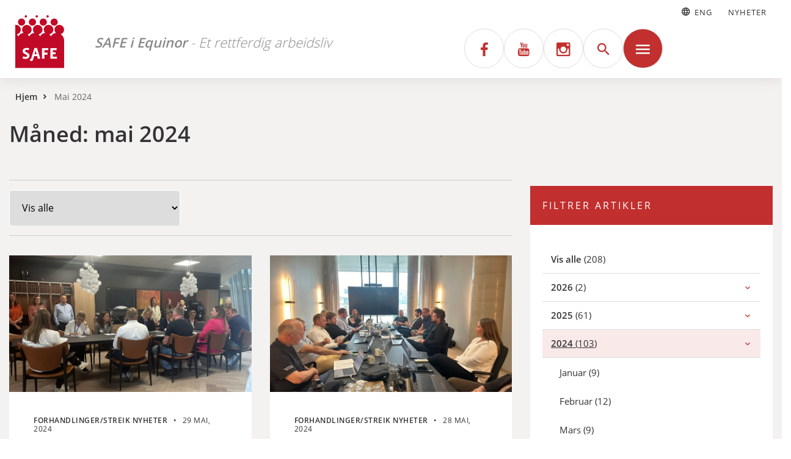

--- FILE ---
content_type: text/html; charset=UTF-8
request_url: https://equinor.safe.no/2024/05/
body_size: 11253
content:
<!doctype html>
<html lang="nb-NO">
<head>
<meta charset="UTF-8">
<meta name="viewport" content="width=device-width, initial-scale=1">
<meta name="HandheldFriendly" content="true">
<meta name="application-name" content="SAFE i Equinor">
<meta name="apple-mobile-web-app-title" content="SAFE i Equinor">
<meta name="apple-mobile-web-app-capable" content="yes">
<meta name="apple-mobile-web-app-status-bar-style" content="black-translucent">
<meta name="theme-color" content="#ffffff">
<meta name="msapplication-TileColor" content="#ffffff">
<meta name="msapplication-TileImage" content="https://equinor.safe.no/wp-content/themes/coretrek/assets/img/favicons/mstile-144x144.png">
<meta name="msapplication-config" content="https://equinor.safe.no/wp-content/themes/coretrek/assets/img/favicons/browserconfig.xml" />
<link rel="manifest" href="https://equinor.safe.no/wp-content/themes/coretrek/assets/img/favicons/wp-site.webmanifest">
<link rel="mask-icon" href="https://equinor.safe.no/wp-content/themes/coretrek/assets/img/favicons/safari-pinned-tab.svg" color="#FFFFFF">
<link rel="apple-touch-icon" sizes="60x60" href="https://equinor.safe.no/wp-content/themes/coretrek/assets/img/favicons/apple-touch-icon-60x60.png">
<link rel="apple-touch-icon" sizes="76x76" href="https://equinor.safe.no/wp-content/themes/coretrek/assets/img/favicons/apple-touch-icon-76x76.png">
<link rel="apple-touch-icon" sizes="120x120" href="https://equinor.safe.no/wp-content/themes/coretrek/assets/img/favicons/apple-touch-icon-120x120.png">
<link rel="apple-touch-icon" sizes="152x152" href="https://equinor.safe.no/wp-content/themes/coretrek/assets/img/favicons/apple-touch-icon-152x152.png">
<link rel="apple-touch-icon" sizes="180x180" href="https://equinor.safe.no/wp-content/themes/coretrek/assets/img/favicons/apple-touch-icon-180x180.png">
<link rel="icon" type="image/png" sizes="16x16" href="https://equinor.safe.no/wp-content/themes/coretrek/assets/img/favicons/favicon-16x16.png">
<link rel="icon" type="image/png" sizes="32x32" href="https://equinor.safe.no/wp-content/themes/coretrek/assets/img/favicons/favicon-32x32.png">
<link rel="shortcut icon" type="image/x-icon" href="https://equinor.safe.no/wp-content/themes/coretrek/assets/img/favicons/favicon.ico" />
<link rel="preload" href="https://equinor.safe.no/wp-content/themes/coretrek/assets/fonts/google/open-sans-v17-latin-ext_latin-300.woff2" as="font" crossorigin>
<link rel="preload" href="https://equinor.safe.no/wp-content/themes/coretrek/assets/fonts/google/open-sans-v17-latin-ext_latin-regular.woff2" as="font" crossorigin>
<link rel="preload" href="https://equinor.safe.no/wp-content/themes/coretrek/assets/fonts/google/open-sans-v17-latin-ext_latin-600.woff2" as="font" crossorigin>
<link rel="preload" href="https://equinor.safe.no/wp-content/themes/coretrek/assets/fonts/material-design-iconic-font.woff2" as="font" crossorigin>
<meta name='robots' content='noindex, follow' />
	<style>img:is([sizes="auto" i], [sizes^="auto," i]) { contain-intrinsic-size: 3000px 1500px }</style>
	
	<!-- This site is optimized with the Yoast SEO plugin v24.7 - https://yoast.com/wordpress/plugins/seo/ -->
	<title>mai 2024 - SAFE i Equinor</title>
	<meta property="og:locale" content="nb_NO" />
	<meta property="og:type" content="website" />
	<meta property="og:title" content="mai 2024 - SAFE i Equinor" />
	<meta property="og:url" content="https://equinor.safe.no/2024/05/" />
	<meta property="og:site_name" content="SAFE i Equinor" />
	<meta name="twitter:card" content="summary_large_image" />
	<script type="application/ld+json" class="yoast-schema-graph">{"@context":"https://schema.org","@graph":[{"@type":"CollectionPage","@id":"https://equinor.safe.no/2024/05/","url":"https://equinor.safe.no/2024/05/","name":"mai 2024 - SAFE i Equinor","isPartOf":{"@id":"https://equinor.safe.no/#website"},"primaryImageOfPage":{"@id":"https://equinor.safe.no/2024/05/#primaryimage"},"image":{"@id":"https://equinor.safe.no/2024/05/#primaryimage"},"thumbnailUrl":"https://equinor.safe.no/wp-content/uploads/sites/3/2024/05/IMG_7198-scaled.jpeg","breadcrumb":{"@id":"https://equinor.safe.no/2024/05/#breadcrumb"},"inLanguage":"nb-NO"},{"@type":"ImageObject","inLanguage":"nb-NO","@id":"https://equinor.safe.no/2024/05/#primaryimage","url":"https://equinor.safe.no/wp-content/uploads/sites/3/2024/05/IMG_7198-scaled.jpeg","contentUrl":"https://equinor.safe.no/wp-content/uploads/sites/3/2024/05/IMG_7198-scaled.jpeg","width":2560,"height":1612,"caption":"Enighet oljeoverenskomsten Foto: Trine Vikse"},{"@type":"BreadcrumbList","@id":"https://equinor.safe.no/2024/05/#breadcrumb","itemListElement":[{"@type":"ListItem","position":1,"name":"Hjem","item":"https://equinor.safe.no/"},{"@type":"ListItem","position":2,"name":"Arkiver for mai 2024"}]},{"@type":"WebSite","@id":"https://equinor.safe.no/#website","url":"https://equinor.safe.no/","name":"SAFE i Equinor","description":"Et rettferdig arbeidsliv","publisher":{"@id":"https://equinor.safe.no/#organization"},"potentialAction":[{"@type":"SearchAction","target":{"@type":"EntryPoint","urlTemplate":"https://equinor.safe.no/?s={search_term_string}"},"query-input":{"@type":"PropertyValueSpecification","valueRequired":true,"valueName":"search_term_string"}}],"inLanguage":"nb-NO"},{"@type":"Organization","@id":"https://equinor.safe.no/#organization","name":"SAFE","url":"https://equinor.safe.no/","logo":{"@type":"ImageObject","inLanguage":"nb-NO","@id":"https://equinor.safe.no/#/schema/logo/image/","url":"https://equinor.safe.no/wp-content/uploads/sites/3/2022/07/SAFE-logo.svg","contentUrl":"https://equinor.safe.no/wp-content/uploads/sites/3/2022/07/SAFE-logo.svg","width":1,"height":1,"caption":"SAFE"},"image":{"@id":"https://equinor.safe.no/#/schema/logo/image/"}}]}</script>
	<!-- / Yoast SEO plugin. -->


<script type="text/javascript">
/* <![CDATA[ */
window._wpemojiSettings = {"baseUrl":"https:\/\/s.w.org\/images\/core\/emoji\/15.0.3\/72x72\/","ext":".png","svgUrl":"https:\/\/s.w.org\/images\/core\/emoji\/15.0.3\/svg\/","svgExt":".svg","source":{"concatemoji":"https:\/\/equinor.safe.no\/wp-includes\/js\/wp-emoji-release.min.js"}};
/*! This file is auto-generated */
!function(i,n){var o,s,e;function c(e){try{var t={supportTests:e,timestamp:(new Date).valueOf()};sessionStorage.setItem(o,JSON.stringify(t))}catch(e){}}function p(e,t,n){e.clearRect(0,0,e.canvas.width,e.canvas.height),e.fillText(t,0,0);var t=new Uint32Array(e.getImageData(0,0,e.canvas.width,e.canvas.height).data),r=(e.clearRect(0,0,e.canvas.width,e.canvas.height),e.fillText(n,0,0),new Uint32Array(e.getImageData(0,0,e.canvas.width,e.canvas.height).data));return t.every(function(e,t){return e===r[t]})}function u(e,t,n){switch(t){case"flag":return n(e,"\ud83c\udff3\ufe0f\u200d\u26a7\ufe0f","\ud83c\udff3\ufe0f\u200b\u26a7\ufe0f")?!1:!n(e,"\ud83c\uddfa\ud83c\uddf3","\ud83c\uddfa\u200b\ud83c\uddf3")&&!n(e,"\ud83c\udff4\udb40\udc67\udb40\udc62\udb40\udc65\udb40\udc6e\udb40\udc67\udb40\udc7f","\ud83c\udff4\u200b\udb40\udc67\u200b\udb40\udc62\u200b\udb40\udc65\u200b\udb40\udc6e\u200b\udb40\udc67\u200b\udb40\udc7f");case"emoji":return!n(e,"\ud83d\udc26\u200d\u2b1b","\ud83d\udc26\u200b\u2b1b")}return!1}function f(e,t,n){var r="undefined"!=typeof WorkerGlobalScope&&self instanceof WorkerGlobalScope?new OffscreenCanvas(300,150):i.createElement("canvas"),a=r.getContext("2d",{willReadFrequently:!0}),o=(a.textBaseline="top",a.font="600 32px Arial",{});return e.forEach(function(e){o[e]=t(a,e,n)}),o}function t(e){var t=i.createElement("script");t.src=e,t.defer=!0,i.head.appendChild(t)}"undefined"!=typeof Promise&&(o="wpEmojiSettingsSupports",s=["flag","emoji"],n.supports={everything:!0,everythingExceptFlag:!0},e=new Promise(function(e){i.addEventListener("DOMContentLoaded",e,{once:!0})}),new Promise(function(t){var n=function(){try{var e=JSON.parse(sessionStorage.getItem(o));if("object"==typeof e&&"number"==typeof e.timestamp&&(new Date).valueOf()<e.timestamp+604800&&"object"==typeof e.supportTests)return e.supportTests}catch(e){}return null}();if(!n){if("undefined"!=typeof Worker&&"undefined"!=typeof OffscreenCanvas&&"undefined"!=typeof URL&&URL.createObjectURL&&"undefined"!=typeof Blob)try{var e="postMessage("+f.toString()+"("+[JSON.stringify(s),u.toString(),p.toString()].join(",")+"));",r=new Blob([e],{type:"text/javascript"}),a=new Worker(URL.createObjectURL(r),{name:"wpTestEmojiSupports"});return void(a.onmessage=function(e){c(n=e.data),a.terminate(),t(n)})}catch(e){}c(n=f(s,u,p))}t(n)}).then(function(e){for(var t in e)n.supports[t]=e[t],n.supports.everything=n.supports.everything&&n.supports[t],"flag"!==t&&(n.supports.everythingExceptFlag=n.supports.everythingExceptFlag&&n.supports[t]);n.supports.everythingExceptFlag=n.supports.everythingExceptFlag&&!n.supports.flag,n.DOMReady=!1,n.readyCallback=function(){n.DOMReady=!0}}).then(function(){return e}).then(function(){var e;n.supports.everything||(n.readyCallback(),(e=n.source||{}).concatemoji?t(e.concatemoji):e.wpemoji&&e.twemoji&&(t(e.twemoji),t(e.wpemoji)))}))}((window,document),window._wpemojiSettings);
/* ]]> */
</script>
<style id='wp-emoji-styles-inline-css' type='text/css'>

	img.wp-smiley, img.emoji {
		display: inline !important;
		border: none !important;
		box-shadow: none !important;
		height: 1em !important;
		width: 1em !important;
		margin: 0 0.07em !important;
		vertical-align: -0.1em !important;
		background: none !important;
		padding: 0 !important;
	}
</style>
<style id='filebird-block-filebird-gallery-style-inline-css' type='text/css'>
ul.filebird-block-filebird-gallery{margin:auto!important;padding:0!important;width:100%}ul.filebird-block-filebird-gallery.layout-grid{display:grid;grid-gap:20px;align-items:stretch;grid-template-columns:repeat(var(--columns),1fr);justify-items:stretch}ul.filebird-block-filebird-gallery.layout-grid li img{border:1px solid #ccc;box-shadow:2px 2px 6px 0 rgba(0,0,0,.3);height:100%;max-width:100%;-o-object-fit:cover;object-fit:cover;width:100%}ul.filebird-block-filebird-gallery.layout-masonry{-moz-column-count:var(--columns);-moz-column-gap:var(--space);column-gap:var(--space);-moz-column-width:var(--min-width);columns:var(--min-width) var(--columns);display:block;overflow:auto}ul.filebird-block-filebird-gallery.layout-masonry li{margin-bottom:var(--space)}ul.filebird-block-filebird-gallery li{list-style:none}ul.filebird-block-filebird-gallery li figure{height:100%;margin:0;padding:0;position:relative;width:100%}ul.filebird-block-filebird-gallery li figure figcaption{background:linear-gradient(0deg,rgba(0,0,0,.7),rgba(0,0,0,.3) 70%,transparent);bottom:0;box-sizing:border-box;color:#fff;font-size:.8em;margin:0;max-height:100%;overflow:auto;padding:3em .77em .7em;position:absolute;text-align:center;width:100%;z-index:2}ul.filebird-block-filebird-gallery li figure figcaption a{color:inherit}

</style>
<style id='classic-theme-styles-inline-css' type='text/css'>
/*! This file is auto-generated */
.wp-block-button__link{color:#fff;background-color:#32373c;border-radius:9999px;box-shadow:none;text-decoration:none;padding:calc(.667em + 2px) calc(1.333em + 2px);font-size:1.125em}.wp-block-file__button{background:#32373c;color:#fff;text-decoration:none}
</style>
<style id='global-styles-inline-css' type='text/css'>
:root{--wp--preset--aspect-ratio--square: 1;--wp--preset--aspect-ratio--4-3: 4/3;--wp--preset--aspect-ratio--3-4: 3/4;--wp--preset--aspect-ratio--3-2: 3/2;--wp--preset--aspect-ratio--2-3: 2/3;--wp--preset--aspect-ratio--16-9: 16/9;--wp--preset--aspect-ratio--9-16: 9/16;--wp--preset--color--black: #000000;--wp--preset--color--cyan-bluish-gray: #abb8c3;--wp--preset--color--white: #ffffff;--wp--preset--color--pale-pink: #f78da7;--wp--preset--color--vivid-red: #cf2e2e;--wp--preset--color--luminous-vivid-orange: #ff6900;--wp--preset--color--luminous-vivid-amber: #fcb900;--wp--preset--color--light-green-cyan: #7bdcb5;--wp--preset--color--vivid-green-cyan: #00d084;--wp--preset--color--pale-cyan-blue: #8ed1fc;--wp--preset--color--vivid-cyan-blue: #0693e3;--wp--preset--color--vivid-purple: #9b51e0;--wp--preset--gradient--vivid-cyan-blue-to-vivid-purple: linear-gradient(135deg,rgba(6,147,227,1) 0%,rgb(155,81,224) 100%);--wp--preset--gradient--light-green-cyan-to-vivid-green-cyan: linear-gradient(135deg,rgb(122,220,180) 0%,rgb(0,208,130) 100%);--wp--preset--gradient--luminous-vivid-amber-to-luminous-vivid-orange: linear-gradient(135deg,rgba(252,185,0,1) 0%,rgba(255,105,0,1) 100%);--wp--preset--gradient--luminous-vivid-orange-to-vivid-red: linear-gradient(135deg,rgba(255,105,0,1) 0%,rgb(207,46,46) 100%);--wp--preset--gradient--very-light-gray-to-cyan-bluish-gray: linear-gradient(135deg,rgb(238,238,238) 0%,rgb(169,184,195) 100%);--wp--preset--gradient--cool-to-warm-spectrum: linear-gradient(135deg,rgb(74,234,220) 0%,rgb(151,120,209) 20%,rgb(207,42,186) 40%,rgb(238,44,130) 60%,rgb(251,105,98) 80%,rgb(254,248,76) 100%);--wp--preset--gradient--blush-light-purple: linear-gradient(135deg,rgb(255,206,236) 0%,rgb(152,150,240) 100%);--wp--preset--gradient--blush-bordeaux: linear-gradient(135deg,rgb(254,205,165) 0%,rgb(254,45,45) 50%,rgb(107,0,62) 100%);--wp--preset--gradient--luminous-dusk: linear-gradient(135deg,rgb(255,203,112) 0%,rgb(199,81,192) 50%,rgb(65,88,208) 100%);--wp--preset--gradient--pale-ocean: linear-gradient(135deg,rgb(255,245,203) 0%,rgb(182,227,212) 50%,rgb(51,167,181) 100%);--wp--preset--gradient--electric-grass: linear-gradient(135deg,rgb(202,248,128) 0%,rgb(113,206,126) 100%);--wp--preset--gradient--midnight: linear-gradient(135deg,rgb(2,3,129) 0%,rgb(40,116,252) 100%);--wp--preset--font-size--small: 13px;--wp--preset--font-size--medium: 20px;--wp--preset--font-size--large: 36px;--wp--preset--font-size--x-large: 42px;--wp--preset--font-size--core-small-font: 12px;--wp--preset--font-size--core-normal-font: 14px;--wp--preset--font-size--core-big-font: 16px;--wp--preset--spacing--20: 0.44rem;--wp--preset--spacing--30: 0.67rem;--wp--preset--spacing--40: 1rem;--wp--preset--spacing--50: 1.5rem;--wp--preset--spacing--60: 2.25rem;--wp--preset--spacing--70: 3.38rem;--wp--preset--spacing--80: 5.06rem;--wp--preset--shadow--natural: 6px 6px 9px rgba(0, 0, 0, 0.2);--wp--preset--shadow--deep: 12px 12px 50px rgba(0, 0, 0, 0.4);--wp--preset--shadow--sharp: 6px 6px 0px rgba(0, 0, 0, 0.2);--wp--preset--shadow--outlined: 6px 6px 0px -3px rgba(255, 255, 255, 1), 6px 6px rgba(0, 0, 0, 1);--wp--preset--shadow--crisp: 6px 6px 0px rgba(0, 0, 0, 1);}:root :where(.is-layout-flow) > :first-child{margin-block-start: 0;}:root :where(.is-layout-flow) > :last-child{margin-block-end: 0;}:root :where(.is-layout-flow) > *{margin-block-start: 24px;margin-block-end: 0;}:root :where(.is-layout-constrained) > :first-child{margin-block-start: 0;}:root :where(.is-layout-constrained) > :last-child{margin-block-end: 0;}:root :where(.is-layout-constrained) > *{margin-block-start: 24px;margin-block-end: 0;}:root :where(.is-layout-flex){gap: 24px;}:root :where(.is-layout-grid){gap: 24px;}body .is-layout-flex{display: flex;}.is-layout-flex{flex-wrap: wrap;align-items: center;}.is-layout-flex > :is(*, div){margin: 0;}body .is-layout-grid{display: grid;}.is-layout-grid > :is(*, div){margin: 0;}.has-black-color{color: var(--wp--preset--color--black) !important;}.has-cyan-bluish-gray-color{color: var(--wp--preset--color--cyan-bluish-gray) !important;}.has-white-color{color: var(--wp--preset--color--white) !important;}.has-pale-pink-color{color: var(--wp--preset--color--pale-pink) !important;}.has-vivid-red-color{color: var(--wp--preset--color--vivid-red) !important;}.has-luminous-vivid-orange-color{color: var(--wp--preset--color--luminous-vivid-orange) !important;}.has-luminous-vivid-amber-color{color: var(--wp--preset--color--luminous-vivid-amber) !important;}.has-light-green-cyan-color{color: var(--wp--preset--color--light-green-cyan) !important;}.has-vivid-green-cyan-color{color: var(--wp--preset--color--vivid-green-cyan) !important;}.has-pale-cyan-blue-color{color: var(--wp--preset--color--pale-cyan-blue) !important;}.has-vivid-cyan-blue-color{color: var(--wp--preset--color--vivid-cyan-blue) !important;}.has-vivid-purple-color{color: var(--wp--preset--color--vivid-purple) !important;}.has-black-background-color{background-color: var(--wp--preset--color--black) !important;}.has-cyan-bluish-gray-background-color{background-color: var(--wp--preset--color--cyan-bluish-gray) !important;}.has-white-background-color{background-color: var(--wp--preset--color--white) !important;}.has-pale-pink-background-color{background-color: var(--wp--preset--color--pale-pink) !important;}.has-vivid-red-background-color{background-color: var(--wp--preset--color--vivid-red) !important;}.has-luminous-vivid-orange-background-color{background-color: var(--wp--preset--color--luminous-vivid-orange) !important;}.has-luminous-vivid-amber-background-color{background-color: var(--wp--preset--color--luminous-vivid-amber) !important;}.has-light-green-cyan-background-color{background-color: var(--wp--preset--color--light-green-cyan) !important;}.has-vivid-green-cyan-background-color{background-color: var(--wp--preset--color--vivid-green-cyan) !important;}.has-pale-cyan-blue-background-color{background-color: var(--wp--preset--color--pale-cyan-blue) !important;}.has-vivid-cyan-blue-background-color{background-color: var(--wp--preset--color--vivid-cyan-blue) !important;}.has-vivid-purple-background-color{background-color: var(--wp--preset--color--vivid-purple) !important;}.has-black-border-color{border-color: var(--wp--preset--color--black) !important;}.has-cyan-bluish-gray-border-color{border-color: var(--wp--preset--color--cyan-bluish-gray) !important;}.has-white-border-color{border-color: var(--wp--preset--color--white) !important;}.has-pale-pink-border-color{border-color: var(--wp--preset--color--pale-pink) !important;}.has-vivid-red-border-color{border-color: var(--wp--preset--color--vivid-red) !important;}.has-luminous-vivid-orange-border-color{border-color: var(--wp--preset--color--luminous-vivid-orange) !important;}.has-luminous-vivid-amber-border-color{border-color: var(--wp--preset--color--luminous-vivid-amber) !important;}.has-light-green-cyan-border-color{border-color: var(--wp--preset--color--light-green-cyan) !important;}.has-vivid-green-cyan-border-color{border-color: var(--wp--preset--color--vivid-green-cyan) !important;}.has-pale-cyan-blue-border-color{border-color: var(--wp--preset--color--pale-cyan-blue) !important;}.has-vivid-cyan-blue-border-color{border-color: var(--wp--preset--color--vivid-cyan-blue) !important;}.has-vivid-purple-border-color{border-color: var(--wp--preset--color--vivid-purple) !important;}.has-vivid-cyan-blue-to-vivid-purple-gradient-background{background: var(--wp--preset--gradient--vivid-cyan-blue-to-vivid-purple) !important;}.has-light-green-cyan-to-vivid-green-cyan-gradient-background{background: var(--wp--preset--gradient--light-green-cyan-to-vivid-green-cyan) !important;}.has-luminous-vivid-amber-to-luminous-vivid-orange-gradient-background{background: var(--wp--preset--gradient--luminous-vivid-amber-to-luminous-vivid-orange) !important;}.has-luminous-vivid-orange-to-vivid-red-gradient-background{background: var(--wp--preset--gradient--luminous-vivid-orange-to-vivid-red) !important;}.has-very-light-gray-to-cyan-bluish-gray-gradient-background{background: var(--wp--preset--gradient--very-light-gray-to-cyan-bluish-gray) !important;}.has-cool-to-warm-spectrum-gradient-background{background: var(--wp--preset--gradient--cool-to-warm-spectrum) !important;}.has-blush-light-purple-gradient-background{background: var(--wp--preset--gradient--blush-light-purple) !important;}.has-blush-bordeaux-gradient-background{background: var(--wp--preset--gradient--blush-bordeaux) !important;}.has-luminous-dusk-gradient-background{background: var(--wp--preset--gradient--luminous-dusk) !important;}.has-pale-ocean-gradient-background{background: var(--wp--preset--gradient--pale-ocean) !important;}.has-electric-grass-gradient-background{background: var(--wp--preset--gradient--electric-grass) !important;}.has-midnight-gradient-background{background: var(--wp--preset--gradient--midnight) !important;}.has-small-font-size{font-size: var(--wp--preset--font-size--small) !important;}.has-medium-font-size{font-size: var(--wp--preset--font-size--medium) !important;}.has-large-font-size{font-size: var(--wp--preset--font-size--large) !important;}.has-x-large-font-size{font-size: var(--wp--preset--font-size--x-large) !important;}.has-core-small-font-font-size{font-size: var(--wp--preset--font-size--core-small-font) !important;}.has-core-normal-font-font-size{font-size: var(--wp--preset--font-size--core-normal-font) !important;}.has-core-big-font-font-size{font-size: var(--wp--preset--font-size--core-big-font) !important;}
:root :where(.wp-block-pullquote){font-size: 1.5em;line-height: 1.6;}
</style>
<link rel='stylesheet' id='coretrek-style-css' href='https://equinor.safe.no/wp-content/themes/coretrek/deploy/coretrek-css-fb3e2900c6.frontend.min.css' type='text/css' media='all' />
<script type="text/javascript" src="https://equinor.safe.no/wp-content/themes/coretrek/assets/js/jquery-3.6.0.js" id="jquery-core-js"></script>
<script type="text/javascript" src="https://equinor.safe.no/wp-includes/js/jquery/jquery-migrate.min.js" id="jquery-migrate-js"></script>
<link rel="https://api.w.org/" href="https://equinor.safe.no/wp-json/" /><link rel="EditURI" type="application/rsd+xml" title="RSD" href="https://equinor.safe.no/xmlrpc.php?rsd" />
<meta name="generator" content="WordPress 6.7.2" />
<link rel="icon" href="https://equinor.safe.no/wp-content/uploads/sites/3/2022/12/cropped-SAFE-logo-32x32.png" sizes="32x32" />
<link rel="icon" href="https://equinor.safe.no/wp-content/uploads/sites/3/2022/12/cropped-SAFE-logo-192x192.png" sizes="192x192" />
<link rel="apple-touch-icon" href="https://equinor.safe.no/wp-content/uploads/sites/3/2022/12/cropped-SAFE-logo-180x180.png" />
<meta name="msapplication-TileImage" content="https://equinor.safe.no/wp-content/uploads/sites/3/2022/12/cropped-SAFE-logo-270x270.png" />
		<style type="text/css" id="wp-custom-css">
			.page-id-1573 .row.portal-grandchildren {
  display: flex !important;
  max-height: none !important;
}		</style>
		</head>
<body class="archive date core-wp core-club">
<a class="skip-link screen-reader-text" href="#content" tabindex="1">Til innhold</a>
	<header id="header-wrapper">
        <h1 class="sr-only">Måned: <time datetime="2024-05">mai 2024</time></h1>
            <div id="header-top">        
        <div class="container">
            <nav class="support-menu-header-nav" aria-label="Toppmeny">
                <ul id="support-menu-header" class="menu"><li class="core-gtranslate core-gEn"><a href="#" onclick="doGTranslate('no|en');return false;" title="Translate to English" class="glink nturl notranslate"><i class="zmdi zmdi-hc-fw" aria-hidden="true"></i>Eng</a></li><li class="core-gtranslate core-gNo"><a href="#" onclick="doGTranslate('en|no');return false;" title="Oversett til Norsk bokmål" class="glink nturl notranslate"><i class="zmdi zmdi-hc-fw" aria-hidden="true"></i>Norsk</a></li><li id="menu-item-1027" class="menu-item menu-item-type-post_type menu-item-object-page current_page_parent menu-item-1027"><a href="https://equinor.safe.no/nyheter/">Nyheter</a></li>
</ul>            </nav>
        </div>             
                <!-- GTranslate: https://gtranslate.io/ -->
                <style>html[lang="nb-NO"] .core-gNo {display:none!important;}html[lang="auto"] .core-gNo {display:none!important;}html[lang="en-GB"] .core-gEn {display:none!important;}#goog-gt-tt{display:none!important;}.goog-te-banner-frame{display:none!important;}.goog-te-menu-value:hover{text-decoration:none!important;}.goog-text-highlight{background-color:transparent!important;box-shadow:none!important;}body{top:0!important;}#google_translate_element2{display:none!important;}</style>
<div id="google_translate_element2"></div>
<script>function googleTranslateElementInit2() {new google.translate.TranslateElement({pageLanguage: 'no',autoDisplay: false}, 'google_translate_element2');}if(!window.gt_translate_script){window.gt_translate_script=document.createElement('script');gt_translate_script.src='https://translate.google.com/translate_a/element.js?cb=googleTranslateElementInit2';document.body.appendChild(gt_translate_script);}</script>
<script>
function GTranslateGetCurrentLang() {var keyValue = document['cookie'].match('(^|;) ?googtrans=([^;]*)(;|$)');return keyValue ? keyValue[2].split('/')[2] : null;}
function GTranslateFireEvent(element,event){try{if(document.createEventObject){var evt=document.createEventObject();element.fireEvent('on'+event,evt)}else{var evt=document.createEvent('HTMLEvents');evt.initEvent(event,true,true);element.dispatchEvent(evt)}}catch(e){}}
function doGTranslate(lang_pair){if(lang_pair.value)lang_pair=lang_pair.value;if(lang_pair=='')return;var lang=lang_pair.split('|')[1];if(GTranslateGetCurrentLang() == null && lang == lang_pair.split('|')[0])return;if(typeof ga=='function'){ga('send', 'event', 'GTranslate', lang, location.hostname+location.pathname+location.search);}var teCombo;var sel=document.getElementsByTagName('select');for(var i=0;i<sel.length;i++)if(sel[i].className.indexOf('goog-te-combo')!=-1){teCombo=sel[i];break;}if(document.getElementById('google_translate_element2')==null||document.getElementById('google_translate_element2').innerHTML.length==0||teCombo.length==0||teCombo.innerHTML.length==0){setTimeout(function(){doGTranslate(lang_pair)},500)}else{teCombo.value=lang;GTranslateFireEvent(teCombo,'change');GTranslateFireEvent(teCombo,'change')}}

</script>

 
    </div>
    <div id="header-content">
        <div class="container">
            <div class="row">
                <div class="col-7">
                                        <a href="https://equinor.safe.no" tabindex="2" class="site-logo-wrap">
                                                    <img class="site-logo" src="https://equinor.safe.no/wp-content/uploads/sites/3/2022/07/SAFE-logo.svg" width="0" height="0" alt="SAFE">
                                                <span class="site-description">                                                    <span style="font-weight:700;">SAFE i Equinor</span> - 
                                                    Et rettferdig arbeidsliv                        </span>                    </a>
                </div>
                <div class="col-5">
                    
                    <nav class="main-menu-nav" aria-label="Hovedmeny">
                                                                                                            <button>
                                    <a class="single-social" href="https://www.facebook.com/SAFEiStatoil" title="SAFE i Equinor på Facebook" rel="nofollow noopener" target="_blank">
                                        <em class='zmdi zmdi-facebook'></em>
                                    </a>
                                </button>
                                                            <button>
                                    <a class="single-social" href="https://www.youtube.com/@safefagforbund8928" title="SAFE i Equinor på YouTube" rel="nofollow noopener" target="_blank">
                                        <em class='zmdi zmdi-youtube'></em>
                                    </a>
                                </button>
                                                            <button>
                                    <a class="single-social" href="https://www.instagram.com/safe.fagforbund/" title="SAFE i Equinor på Instagram" rel="nofollow noopener" target="_blank">
                                        <em class='zmdi zmdi-instagram'></em>
                                    </a>
                                </button>
                                                                                            <button title="Knapp for å åpne eller lukke søk" class="search-wrapper"><em class="zmdi zmdi-search"></em></button>
                        <button class="toggle-mega-menu" title="Åpne/lukke meny"><em aria-hidden="true" class="zmdi zmdi-menu menu-open"></em></button>
                        <button title="Knapp for å åpne eller lukke mobilmeny" class="mobile-menu-wrapper"><em class="zmdi zmdi-menu menu-open"></em></button>
                        <ul id="main-menu" class="menu"><li id="menu-item-9" class="menu-item menu-item-type-post_type menu-item-object-page menu-item-has-children menu-item-9"><a href="https://equinor.safe.no/om-oss/">SAFE i Equinor</a>
<ul class="sub-menu">
	<li id="menu-item-1985" class="menu-item menu-item-type-custom menu-item-object-custom menu-item-1985"><a href="https://insight.equinor.com/sites/people-and-development/SitePage/57414/agreements-in-equinor-asa">Tariffavtaler i Equinor</a></li>
	<li id="menu-item-1690" class="menu-item menu-item-type-post_type_archive menu-item-object-activities menu-item-1690"><a href="https://equinor.safe.no/aktiviteter/">Aktiviteter</a></li>
	<li id="menu-item-2159" class="menu-item menu-item-type-custom menu-item-object-custom menu-item-2159"><a href="https://equinor.safe.no/ansatte/?c_department=undefined">Vi i SAFE i Equinor</a></li>
</ul>
</li>
<li id="menu-item-2158" class="menu-item menu-item-type-post_type menu-item-object-page menu-item-has-children menu-item-2158"><a href="https://equinor.safe.no/klubbene-i-equinor/">Klubbene i Equinor</a>
<ul class="sub-menu">
	<li id="menu-item-2177" class="menu-item menu-item-type-post_type menu-item-object-page menu-item-2177"><a href="https://equinor.safe.no/klubbene-i-equinor/safe-sokkel/">SAFE Sokkel</a></li>
	<li id="menu-item-1679" class="menu-item menu-item-type-post_type menu-item-object-page menu-item-1679"><a href="https://equinor.safe.no/klubbene-i-equinor/safe-karsto/">SAFE Kårstø</a></li>
	<li id="menu-item-2178" class="menu-item menu-item-type-post_type menu-item-object-page menu-item-2178"><a href="https://equinor.safe.no/klubbene-i-equinor/safe-mongstad/">SAFE Mongstad</a></li>
	<li id="menu-item-2179" class="menu-item menu-item-type-post_type menu-item-object-page menu-item-2179"><a href="https://equinor.safe.no/klubbene-i-equinor/safe-tjeldbergodden/">SAFE Tjeldbergodden</a></li>
	<li id="menu-item-2180" class="menu-item menu-item-type-post_type menu-item-object-page menu-item-2180"><a href="https://equinor.safe.no/klubbene-i-equinor/safe-hammerfest/">SAFE Hammerfest</a></li>
	<li id="menu-item-2181" class="menu-item menu-item-type-post_type menu-item-object-page menu-item-2181"><a href="https://equinor.safe.no/klubbene-i-equinor/oygarden/">SAFE Øygarden</a></li>
</ul>
</li>
<li id="menu-item-1687" class="menu-item menu-item-type-post_type menu-item-object-page current_page_parent menu-item-1687"><a href="https://equinor.safe.no/nyheter/">Nyheter</a></li>
</ul>                    </nav>
                </div>
            </div>
        </div>
    </div>
    <div id="mobile-menues">
        <nav id="mobile-main-menu-nav-id" class="mobile-menu-nav" aria-label="Mobilmeny">
            <ul id="mobile-main-menu" class="menu"><li class="core-gtranslate core-gEn"><a href="#" onclick="doGTranslate('no|en');return false;" title="Translate to English" class="glink nturl notranslate"><i class="zmdi zmdi-hc-fw" aria-hidden="true"></i>Eng</a></li><li class="core-gtranslate core-gNo"><a href="#" onclick="doGTranslate('no|no');return false;" title="Oversett til Norsk bokmål" class="glink nturl notranslate"><i class="zmdi zmdi-hc-fw" aria-hidden="true"></i>Norsk</a></li><li class="menu-item menu-item-type-post_type menu-item-object-page menu-item-has-children menu-item-9"><a href="https://equinor.safe.no/om-oss/">SAFE i Equinor</a>
<ul class='children'>
	<li class="menu-item menu-item-type-custom menu-item-object-custom menu-item-1985"><a href="https://insight.equinor.com/sites/people-and-development/SitePage/57414/agreements-in-equinor-asa">Tariffavtaler i Equinor</a></li>
	<li class="menu-item menu-item-type-post_type_archive menu-item-object-activities menu-item-1690"><a href="https://equinor.safe.no/aktiviteter/">Aktiviteter</a></li>
	<li class="menu-item menu-item-type-custom menu-item-object-custom menu-item-2159"><a href="https://equinor.safe.no/ansatte/?c_department=undefined">Vi i SAFE i Equinor</a></li>
</ul>
</li>
<li class="menu-item menu-item-type-post_type menu-item-object-page menu-item-has-children menu-item-2158"><a href="https://equinor.safe.no/klubbene-i-equinor/">Klubbene i Equinor</a>
<ul class='children'>
	<li class="menu-item menu-item-type-post_type menu-item-object-page menu-item-2177"><a href="https://equinor.safe.no/klubbene-i-equinor/safe-sokkel/">SAFE Sokkel</a></li>
	<li class="menu-item menu-item-type-post_type menu-item-object-page menu-item-1679"><a href="https://equinor.safe.no/klubbene-i-equinor/safe-karsto/">SAFE Kårstø</a></li>
	<li class="menu-item menu-item-type-post_type menu-item-object-page menu-item-2178"><a href="https://equinor.safe.no/klubbene-i-equinor/safe-mongstad/">SAFE Mongstad</a></li>
	<li class="menu-item menu-item-type-post_type menu-item-object-page menu-item-2179"><a href="https://equinor.safe.no/klubbene-i-equinor/safe-tjeldbergodden/">SAFE Tjeldbergodden</a></li>
	<li class="menu-item menu-item-type-post_type menu-item-object-page menu-item-2180"><a href="https://equinor.safe.no/klubbene-i-equinor/safe-hammerfest/">SAFE Hammerfest</a></li>
	<li class="menu-item menu-item-type-post_type menu-item-object-page menu-item-2181"><a href="https://equinor.safe.no/klubbene-i-equinor/oygarden/">SAFE Øygarden</a></li>
</ul>
</li>
<li class="menu-item menu-item-type-post_type menu-item-object-page current_page_parent menu-item-1687"><a href="https://equinor.safe.no/nyheter/">Nyheter</a></li>
</ul>        </nav>
                    <nav id="mobile-support-menu-nav-id" class="mobile-menu-nav" aria-label="Mobilmeny">
                <ul id="mobile-support-menu" class="menu"><li class="menu-item menu-item-type-post_type menu-item-object-page current_page_parent menu-item-1027"><a href="https://equinor.safe.no/nyheter/">Nyheter</a></li>
</ul>            </nav>
            </div>
<div id="header-search">
    <div class="container">
        <div class="row">
            <div class="col-12">  
                <form role="search" aria-label="Søk:" method="get" action="https://equinor.safe.no/">
                    <label for="search-header-input" class="sr-only">Søk</label>
                    <input type="search" name="s" id="search-header-input" class="search-field" placeholder="Hva leter du etter?" value="">
                    <button id="search-submit" type="submit" title="Knapp for å søke"><em class="zmdi zmdi-search"></em></button>
                    <button id="search-close" title="Knapp for å lukke søk"><em class="zmdi zmdi-close"></em></button>                       
                </form>
            </div>
        </div>
    </div>
</div>    </header>
            <div id="breadcrumb-wrapper" class="content-margin">
            <nav id="breadcrumbs" class="container" aria-label="Brødsmulesti"> 
                <ol><li><a href="https://equinor.safe.no/">Hjem</a></li>  <li><span class="breadcrumb_last" aria-current="page"><time datetime="2024-05">Mai 2024</time></span></li></ol>            </nav>
        </div>
    	<main id="content" aria-label="Hovedinnhold">
        <div class="overlay"></div><div id="page-wrapper" class="cards">
    <div class="container">
                <div class="row">
            <h1 class="col-12"  id="articletitle">Måned: <time datetime="2024-05">mai 2024</time></h1>
        </div>
        <div class="row">
                        <nav aria-labelledby="articletitle" class="col-8" >
            <div class="blogcats"><select  name='cat' id='cat' class='postform'>
	<option value='0'>Vis alle</option>
	<option class="level-0" value="1">Nyheter</option>
	<option class="level-0" value="60">Videoer</option>
	<option class="level-0" value="90">HMS nytt</option>
	<option class="level-0" value="97">Ukategorisert</option>
	<option class="level-0" value="100">Forhandlinger/streik nyheter</option>
	<option class="level-0" value="106">Tariffnyheter</option>
	<option class="level-0" value="114">Sjøfart offshore</option>
	<option class="level-0" value="171">Arbeidsplassbesøk</option>
	<option class="level-0" value="176">Kurs</option>
	<option class="level-0" value="192">Konferanse</option>
	<option class="level-0" value="196">Årsmøter</option>
	<option class="level-0" value="206">SAFE-Ung</option>
	<option class="level-0" value="209">medlemsfordeler</option>
</select>
                    	<script type="text/javascript">
		<!--
		var dropdown = document.getElementById("cat");
		function onCatChange() {
			if ( dropdown.options[dropdown.selectedIndex].value > 0 ) {
				location.href = "https://equinor.safe.no/?cat="+dropdown.options[dropdown.selectedIndex].value;
			} else {
				location.href = "https://equinor.safe.no/nyheter/";
            }
		}
		dropdown.onchange = onCatChange;
		-->
	</script>
    </div>
                <div class="row">
                    <div class="card-column col-12 col-sm-6" >
    <a href="https://equinor.safe.no/de-sentrale-forhandlingene-pa-oljeoverenskomsten-er-avsluttet/" >
        <article class="card-wrapper">
            <div class="card-header">
                <img width="845" height="500" src="https://equinor.safe.no/wp-content/uploads/sites/3/2024/05/IMG_7198-845x500.jpeg" class="attachment-post-large size-post-large wp-post-image" alt="Enighet oljeoverenskomsten Foto: Trine Vikse" decoding="async" fetchpriority="high" />                   
            </div>
            <div class="text-wrapper">
                                        <p class="card-meta"><span class="tax">Forhandlinger/streik nyheter</span> &bull; <time datetime="2024-05-29">29 mai, 2024</time></p>
            <h1>De sentrale forhandlingene på Oljeoverenskomsten er avsluttet</h1>                 
                            </div>
        </article>
    </a>
</div><div class="card-column col-12 col-sm-6" >
    <a href="https://equinor.safe.no/oppstart-av-forhandlingene-pa-oljeoverenskomsten/" >
        <article class="card-wrapper">
            <div class="card-header">
                <img width="845" height="500" src="https://equinor.safe.no/wp-content/uploads/sites/3/2024/05/IMG_7195-845x500.jpeg" class="attachment-post-large size-post-large wp-post-image" alt="Forhandlinger på oljeoverenskomsten Foto: Trine Vikse" decoding="async" />                   
            </div>
            <div class="text-wrapper">
                                        <p class="card-meta"><span class="tax">Forhandlinger/streik nyheter</span> &bull; <time datetime="2024-05-28">28 mai, 2024</time></p>
            <h1>Oppstart av forhandlingene på Oljeoverenskomsten</h1>                 
                            </div>
        </article>
    </a>
</div><div class="card-column col-12 col-sm-6" >
    <a href="https://equinor.safe.no/kielland-ulykken-ny-kunnskap-og-nye-sporsmal/" >
        <article class="card-wrapper">
            <div class="card-header">
                <img width="845" height="500" src="https://equinor.safe.no/wp-content/uploads/sites/3/2024/05/IMG_3086-845x500.jpeg" class="attachment-post-large size-post-large wp-post-image" alt="Seminar Kielland-nettverket Foto: Idar Martin Herland" decoding="async" />                   
            </div>
            <div class="text-wrapper">
                                        <p class="card-meta"><span class="tax">Nyheter</span> &bull; <time datetime="2024-05-27">27 mai, 2024</time></p>
            <h1>Kielland-ulykken: Ny kunnskap og nye spørsmål</h1>                 
                            </div>
        </article>
    </a>
</div><div class="card-column col-12 col-sm-6" >
    <a href="https://equinor.safe.no/vi-er-pa-sto-kurs-mot-en-storulykke-i-oljenaeringen/" >
        <article class="card-wrapper">
            <div class="card-header">
                <img width="845" height="500" src="https://equinor.safe.no/wp-content/uploads/sites/3/2024/05/Oljepionere-19-845x500.jpg" class="attachment-post-large size-post-large wp-post-image" alt="Raymond Midtgård Foto: Rebecca Bjerga" decoding="async" loading="lazy" />                   
            </div>
            <div class="text-wrapper">
                                        <p class="card-meta"><span class="tax">HMS nytt</span> &bull; <time datetime="2024-05-24">24 mai, 2024</time></p>
            <h1>&#8211; Vi er på stø kurs mot en storulykke i oljenæringen!</h1>                 
                            </div>
        </article>
    </a>
</div><div class="card-column col-12 col-sm-6" >
    <a href="https://equinor.safe.no/arbeidsplassbesok-pa-shelf-drilling/" >
        <article class="card-wrapper">
            <div class="card-header">
                <img width="845" height="500" src="https://equinor.safe.no/wp-content/uploads/sites/3/2024/05/Photo-Apr-12-2024-14-22-26-845x500.jpg" class="attachment-post-large size-post-large wp-post-image" alt="Arbeidsplassbesøk Shelf Drilling Foto: Rebecca Bjerga" decoding="async" loading="lazy" />                   
            </div>
            <div class="text-wrapper">
                                        <p class="card-meta"><span class="tax">Arbeidsplassbesøk</span> &bull; <time datetime="2024-05-21">21 mai, 2024</time></p>
            <h1>Arbeidsplassbesøk på Shelf Drilling</h1>                 
                            </div>
        </article>
    </a>
</div><div class="card-column col-12 col-sm-6" >
    <a href="https://equinor.safe.no/hurra-for-17-mai/" >
        <article class="card-wrapper">
            <div class="card-header">
                <img width="845" height="500" src="https://equinor.safe.no/wp-content/uploads/sites/3/2024/05/17.-mai-2024-845x500.jpg" class="attachment-post-large size-post-large wp-post-image" alt="Gratulerer med dagen, Norge! Foto: Rebecca Bjerga" decoding="async" loading="lazy" />                   
            </div>
            <div class="text-wrapper">
                                        <p class="card-meta"><span class="tax">Nyheter</span> &bull; <time datetime="2024-05-16">16 mai, 2024</time></p>
            <h1>Hurra for 17. mai!</h1>                 
                            </div>
        </article>
    </a>
</div>                </div>
                <nav class="archives-pagination" aria-label="Paginer mellom nyheter"><ul>
	<nav class="navigation pagination" aria-label="Sidepaginering">
		<h2 class="screen-reader-text">Sidepaginering</h2>
		<div class="nav-links"><ul class='page-numbers'>
	<li><span aria-current="page" class="page-numbers current"><span class="screen-reader-text">Side </span>1</span></li>
	<li><a class="page-numbers" href="https://equinor.safe.no/2024/05/page/2/"><span class="screen-reader-text">Side </span>2</a></li>
	<li><a class="page-numbers" href="https://equinor.safe.no/2024/05/page/3/"><span class="screen-reader-text">Side </span>3</a></li>
	<li><a class="next page-numbers" href="https://equinor.safe.no/2024/05/page/2/">Neste</a></li>
</ul>
</div>
	</nav></ul></nav>            </nav>        
            <section id="sidebar-wrapper" class="col-12 col-lg-4" role="complementary">
                        <nav class="sidebar-block sidebar-block-menu">
            <div class="sidebar-block-body">
                <div class="sidebar-block-header">
                    <h1>Filtrer artikler</h1>
                    <div class="heading-divider"></div>
                </div>
                <div class="sidebar-block-content">
                    <ul class="sidebar-menu"><li class="archive-month"><a href="https://equinor.safe.no/nyheter/"><span>Vis alle</span> (208<span class="screen-reader-text"> artikler</span>)</a></li><li class="archive-year page_item_has_children"><a href="https://equinor.safe.no/2026/"><time datetime="2026"><span>2026</span></time> (<span class="screen-reader-text">Funnet </span>2<span class="screen-reader-text"> artikler</span>)</a><ul class="children"><li class="archive-month "><a href="https://equinor.safe.no/2026/01/"><time datetime="2026-01"><span>Januar</span></time> (<span class="screen-reader-text">Funnet </span>2<span class="screen-reader-text"> artikler</span>)</a></li></ul></li><li class="archive-year page_item_has_children"><a href="https://equinor.safe.no/2025/"><time datetime="2025"><span>2025</span></time> (<span class="screen-reader-text">Funnet </span>61<span class="screen-reader-text"> artikler</span>)</a><ul class="children"><li class="archive-month "><a href="https://equinor.safe.no/2025/01/"><time datetime="2025-01"><span>Januar</span></time> (<span class="screen-reader-text">Funnet </span>6<span class="screen-reader-text"> artikler</span>)</a></li><li class="archive-month "><a href="https://equinor.safe.no/2025/02/"><time datetime="2025-02"><span>Februar</span></time> (<span class="screen-reader-text">Funnet </span>5<span class="screen-reader-text"> artikler</span>)</a></li><li class="archive-month "><a href="https://equinor.safe.no/2025/03/"><time datetime="2025-03"><span>Mars</span></time> (<span class="screen-reader-text">Funnet </span>8<span class="screen-reader-text"> artikler</span>)</a></li><li class="archive-month "><a href="https://equinor.safe.no/2025/04/"><time datetime="2025-04"><span>April</span></time> (<span class="screen-reader-text">Funnet </span>2<span class="screen-reader-text"> artikler</span>)</a></li><li class="archive-month "><a href="https://equinor.safe.no/2025/05/"><time datetime="2025-05"><span>Mai</span></time> (<span class="screen-reader-text">Funnet </span>10<span class="screen-reader-text"> artikler</span>)</a></li><li class="archive-month "><a href="https://equinor.safe.no/2025/06/"><time datetime="2025-06"><span>Juni</span></time> (<span class="screen-reader-text">Funnet </span>8<span class="screen-reader-text"> artikler</span>)</a></li><li class="archive-month "><a href="https://equinor.safe.no/2025/07/"><time datetime="2025-07"><span>Juli</span></time> (<span class="screen-reader-text">Funnet </span>1<span class="screen-reader-text"> artikler</span>)</a></li><li class="archive-month "><a href="https://equinor.safe.no/2025/08/"><time datetime="2025-08"><span>August</span></time> (<span class="screen-reader-text">Funnet </span>4<span class="screen-reader-text"> artikler</span>)</a></li><li class="archive-month "><a href="https://equinor.safe.no/2025/09/"><time datetime="2025-09"><span>September</span></time> (<span class="screen-reader-text">Funnet </span>4<span class="screen-reader-text"> artikler</span>)</a></li><li class="archive-month "><a href="https://equinor.safe.no/2025/10/"><time datetime="2025-10"><span>Oktober</span></time> (<span class="screen-reader-text">Funnet </span>4<span class="screen-reader-text"> artikler</span>)</a></li><li class="archive-month "><a href="https://equinor.safe.no/2025/11/"><time datetime="2025-11"><span>November</span></time> (<span class="screen-reader-text">Funnet </span>6<span class="screen-reader-text"> artikler</span>)</a></li><li class="archive-month "><a href="https://equinor.safe.no/2025/12/"><time datetime="2025-12"><span>Desember</span></time> (<span class="screen-reader-text">Funnet </span>3<span class="screen-reader-text"> artikler</span>)</a></li></ul></li><li class="archive-year page_item_has_children current_page_item"><a href="https://equinor.safe.no/2024/"><time datetime="2024"><span>2024</span></time> (<span class="screen-reader-text">Funnet </span>103<span class="screen-reader-text"> artikler</span>)</a><ul class="children"><li class="archive-month "><a href="https://equinor.safe.no/2024/01/"><time datetime="2024-01"><span>Januar</span></time> (<span class="screen-reader-text">Funnet </span>9<span class="screen-reader-text"> artikler</span>)</a></li><li class="archive-month "><a href="https://equinor.safe.no/2024/02/"><time datetime="2024-02"><span>Februar</span></time> (<span class="screen-reader-text">Funnet </span>12<span class="screen-reader-text"> artikler</span>)</a></li><li class="archive-month "><a href="https://equinor.safe.no/2024/03/"><time datetime="2024-03"><span>Mars</span></time> (<span class="screen-reader-text">Funnet </span>9<span class="screen-reader-text"> artikler</span>)</a></li><li class="archive-month "><a href="https://equinor.safe.no/2024/04/"><time datetime="2024-04"><span>April</span></time> (<span class="screen-reader-text">Funnet </span>4<span class="screen-reader-text"> artikler</span>)</a></li><li class="archive-month  current_page_item"><a href="https://equinor.safe.no/2024/05/"><time datetime="2024-05"><span>Mai</span></time> (<span class="screen-reader-text">Funnet </span>13<span class="screen-reader-text"> artikler</span>)</a></li><li class="archive-month "><a href="https://equinor.safe.no/2024/06/"><time datetime="2024-06"><span>Juni</span></time> (<span class="screen-reader-text">Funnet </span>7<span class="screen-reader-text"> artikler</span>)</a></li><li class="archive-month "><a href="https://equinor.safe.no/2024/07/"><time datetime="2024-07"><span>Juli</span></time> (<span class="screen-reader-text">Funnet </span>7<span class="screen-reader-text"> artikler</span>)</a></li><li class="archive-month "><a href="https://equinor.safe.no/2024/08/"><time datetime="2024-08"><span>August</span></time> (<span class="screen-reader-text">Funnet </span>4<span class="screen-reader-text"> artikler</span>)</a></li><li class="archive-month "><a href="https://equinor.safe.no/2024/09/"><time datetime="2024-09"><span>September</span></time> (<span class="screen-reader-text">Funnet </span>7<span class="screen-reader-text"> artikler</span>)</a></li><li class="archive-month "><a href="https://equinor.safe.no/2024/10/"><time datetime="2024-10"><span>Oktober</span></time> (<span class="screen-reader-text">Funnet </span>10<span class="screen-reader-text"> artikler</span>)</a></li><li class="archive-month "><a href="https://equinor.safe.no/2024/11/"><time datetime="2024-11"><span>November</span></time> (<span class="screen-reader-text">Funnet </span>9<span class="screen-reader-text"> artikler</span>)</a></li><li class="archive-month "><a href="https://equinor.safe.no/2024/12/"><time datetime="2024-12"><span>Desember</span></time> (<span class="screen-reader-text">Funnet </span>12<span class="screen-reader-text"> artikler</span>)</a></li></ul></li><li class="archive-year page_item_has_children"><a href="https://equinor.safe.no/2023/"><time datetime="2023"><span>2023</span></time> (<span class="screen-reader-text">Funnet </span>42<span class="screen-reader-text"> artikler</span>)</a><ul class="children"><li class="archive-month "><a href="https://equinor.safe.no/2023/03/"><time datetime="2023-03"><span>Mars</span></time> (<span class="screen-reader-text">Funnet </span>3<span class="screen-reader-text"> artikler</span>)</a></li><li class="archive-month "><a href="https://equinor.safe.no/2023/05/"><time datetime="2023-05"><span>Mai</span></time> (<span class="screen-reader-text">Funnet </span>4<span class="screen-reader-text"> artikler</span>)</a></li><li class="archive-month "><a href="https://equinor.safe.no/2023/06/"><time datetime="2023-06"><span>Juni</span></time> (<span class="screen-reader-text">Funnet </span>7<span class="screen-reader-text"> artikler</span>)</a></li><li class="archive-month "><a href="https://equinor.safe.no/2023/08/"><time datetime="2023-08"><span>August</span></time> (<span class="screen-reader-text">Funnet </span>4<span class="screen-reader-text"> artikler</span>)</a></li><li class="archive-month "><a href="https://equinor.safe.no/2023/09/"><time datetime="2023-09"><span>September</span></time> (<span class="screen-reader-text">Funnet </span>5<span class="screen-reader-text"> artikler</span>)</a></li><li class="archive-month "><a href="https://equinor.safe.no/2023/10/"><time datetime="2023-10"><span>Oktober</span></time> (<span class="screen-reader-text">Funnet </span>6<span class="screen-reader-text"> artikler</span>)</a></li><li class="archive-month "><a href="https://equinor.safe.no/2023/11/"><time datetime="2023-11"><span>November</span></time> (<span class="screen-reader-text">Funnet </span>8<span class="screen-reader-text"> artikler</span>)</a></li><li class="archive-month "><a href="https://equinor.safe.no/2023/12/"><time datetime="2023-12"><span>Desember</span></time> (<span class="screen-reader-text">Funnet </span>5<span class="screen-reader-text"> artikler</span>)</a></li></ul></li></ul>                </div>
            </div>
        </nav>
            </section>
        </div>
    </div>
</div>
</main><!-- #content -->
<footer id="footer" aria-label="Bunnområde" style="background-image:url(https://equinor.safe.no/wp-content/themes/coretrek/assets/img/SAFE-dots.svg);">
        <div class="container">
        <div class="row">
                            <aside class="col-12 col-md-6 col-lg-3">
                    <h1 class="sr-only">Logo</h1>
                    <a class="img-wrapper" href="https://equinor.safe.no">
                                                    <img src="https://equinor.safe.no/wp-content/uploads/sites/3/2022/07/SAFE-logo.svg" width="200" height="200" alt="SAFE">
                                            </a>
                </aside>
                                                    <aside class="col-12 col-md-6 col-lg-3 social-media-navigation" aria-labelledby="social-media-h1">
                                            <h1 id="social-media-h1">Sosiale medier</h1>
                        <ul>
                                                        <li>
                                    <a class="single-social" href="https://www.facebook.com/SAFEiStatoil" title="SAFE i Equinor på Facebook" rel="nofollow noopener" target="_blank">
                                        <em class='zmdi zmdi-facebook'></em>
                                    </a>
                                </li>
                                                            <li>
                                    <a class="single-social" href="https://www.youtube.com/@safefagforbund8928" title="SAFE i Equinor på YouTube" rel="nofollow noopener" target="_blank">
                                        <em class='zmdi zmdi-youtube'></em>
                                    </a>
                                </li>
                                                            <li>
                                    <a class="single-social" href="https://www.instagram.com/safe.fagforbund/" title="SAFE i Equinor på Instagram" rel="nofollow noopener" target="_blank">
                                        <em class='zmdi zmdi-instagram'></em>
                                    </a>
                                </li>
                                                    </ul>
                                    </aside>
                                            </div>
    </div>
    <div id="subfooter">
        <div class="container">
            <div class="row">
                <div class="col-12">
                    <p style="margin:0;">
                    <span class="core-copyright">&copy; SAFE i Equinor</span>                                        <a class="privacy-policy-link" href="https://equinor.safe.no/personvern-og-informasjonskapsler/" rel="privacy-policy">Personvern og informasjonskapsler</a><span role="separator" aria-hidden="true"></span>                    <a href="https://www.coretrek.no/" rel="nofollow noopener" target="_blank">Levert av: CoreTrek AS | CMS: WordPress</a>
            </p>
                </div>
            </div>
        </div>
    </div>
</footer>
<script type="text/javascript" id="coretrek-script-js-before">
/* <![CDATA[ */
const loc = {"LIVE":true,"ajax_url":"https:\/\/equinor.safe.no\/wp-admin\/admin-ajax.php","core_site_url":"https:\/\/equinor.safe.no\/","core_theme_folder":"https:\/\/equinor.safe.no\/wp-content\/themes\/coretrek","core_sc":"wp","core_login_data_empty":"Du m\u00e5 oppgi brukernavn og passord","core_login_lostpassword_empty":"Du m\u00e5 oppgi brukernavn","core_login_resetpassword_empty":"Passord ett og to m\u00e5 angis, vare like og ikke tomme. Vennligst korriger.","core_search_employee_window_title":"Ansatte","core_back_text":"Tilbake","core_open_close_text":"\u00c5pne\/Lukke undermeny","core_gallery_start":"Start bildekarusell","core_gallery_pause":"Pause bildekarusell","core_gallery_stop":"Stopp bildekarusell","core_gallery_next_slide":"Neste bilde","core_gallery_prev_slide":"Forrige bilde","core_gallery_start_animation":"Start animering","core_gallery_stop_animation":"Stopp animering","core_gallery_button_title":"Slide","core_gallery_live_region_text":"Du er p\u00e5 slide","core_gallery_visually_hidden":"N\u00e5v\u00e6rende","core_gallery_image_instructions_text":"Hvis du endrer dette gjeldende bildet til denne hovedbildekarusellen, endres det n\u00e5v\u00e6rende bildet til miniatyrkarusellen som f\u00f8lger.","core_gallery_thumbnail_instructions_text":"Hvis du endrer den n\u00e5v\u00e6rende bildet til denne miniatyrkarusellen, endres den n\u00e5v\u00e6rende bildet til den forrige hovedbildekarusellen.","core_gallery_image_region_label":"Hovedbildekarusell","core_gallery_thumbnail_region_label":"Miniatyrkarusell"}
/* ]]> */
</script>
<script type="text/javascript" src="https://equinor.safe.no/wp-content/themes/coretrek/deploy/coretrek-js-7f50b333ce.frontend.min.js" id="coretrek-script-js"></script>
</body>
</html>


--- FILE ---
content_type: text/css; charset=utf-8
request_url: https://equinor.safe.no/wp-content/themes/coretrek/deploy/coretrek-css-fb3e2900c6.frontend.min.css
body_size: 51235
content:
@charset "UTF-8";html{line-height:1.15;-webkit-text-size-adjust:100%}body{margin:0}h1{font-size:2em;margin:.67em 15}hr{box-sizing:content-box;height:0;overflow:visible}pre{font-family:monospace,monospace;font-size:1em}a{background-color:transparent}abbr[title]{border-bottom:none;text-decoration:underline;text-decoration:underline dotted}b,strong{font-weight:bolder}code,kbd,samp{font-family:monospace,monospace;font-size:1em}small{font-size:80%}sub,sup{font-size:75%;line-height:0;position:relative;vertical-align:baseline}sub{bottom:-.25em}sup{top:-.5em}img{border-style:none}button,input,optgroup,select,textarea{font-family:inherit;font-size:1rem;line-height:1.15;margin:0}button,input{overflow:visible}button,select{text-transform:none}[type=button],[type=reset],[type=submit],button{-webkit-appearance:button}[type=button]::-moz-focus-inner,[type=reset]::-moz-focus-inner,[type=submit]::-moz-focus-inner,button::-moz-focus-inner{border-style:none;padding:0}[type=button]:-moz-focusring,[type=reset]:-moz-focusring,[type=submit]:-moz-focusring,button:-moz-focusring{outline:1px dotted ButtonText}fieldset{padding:.35em .75em .625em}legend{box-sizing:border-box;color:inherit;display:table;max-width:100%;padding:0;white-space:normal}progress{vertical-align:baseline}textarea{overflow:auto}[type=checkbox],[type=radio]{box-sizing:border-box;padding:0}[type=number]::-webkit-inner-spin-button,[type=number]::-webkit-outer-spin-button{height:auto}[type=search]{-webkit-appearance:textfield;outline-offset:-2px}[type=search]::-webkit-search-decoration{-webkit-appearance:none}::-webkit-file-upload-button{-webkit-appearance:button;font:inherit}details{display:block}summary{display:list-item}template{display:none}[hidden]{display:none}*{-webkit-box-sizing:border-box;-moz-box-sizing:border-box;box-sizing:border-box}.container{width:100%;padding-right:15px;padding-left:15px;margin-right:auto;margin-left:auto}@media (min-width:576px){.container{padding:0 15px}}@media (min-width:768px){.container{padding:0 15px}}@media (min-width:992px){.container{max-width:960px}}@media (min-width:1200px){.container{max-width:1300px}}.container-fluid{width:100%;padding-right:15px;padding-left:15px;margin-right:auto;margin-left:auto}.row{display:flex;flex-wrap:wrap;margin-right:-15px;margin-left:-15px}.no-gutters{margin-right:0;margin-left:0}.no-gutters>.col,.no-gutters>[class*=col-]{padding-right:0;padding-left:0}.col,.col-1,.col-10,.col-11,.col-12,.col-2,.col-3,.col-4,.col-5,.col-6,.col-7,.col-8,.col-9,.col-auto,.col-lg,.col-lg-1,.col-lg-10,.col-lg-11,.col-lg-12,.col-lg-2,.col-lg-3,.col-lg-4,.col-lg-5,.col-lg-6,.col-lg-7,.col-lg-8,.col-lg-9,.col-lg-auto,.col-md,.col-md-1,.col-md-10,.col-md-11,.col-md-12,.col-md-2,.col-md-3,.col-md-4,.col-md-5,.col-md-6,.col-md-7,.col-md-8,.col-md-9,.col-md-auto,.col-sm,.col-sm-1,.col-sm-10,.col-sm-11,.col-sm-12,.col-sm-2,.col-sm-3,.col-sm-4,.col-sm-5,.col-sm-6,.col-sm-7,.col-sm-8,.col-sm-9,.col-sm-auto,.col-xl,.col-xl-1,.col-xl-10,.col-xl-11,.col-xl-12,.col-xl-2,.col-xl-3,.col-xl-4,.col-xl-5,.col-xl-6,.col-xl-7,.col-xl-8,.col-xl-9,.col-xl-auto{position:relative;width:100%;padding-right:15px;padding-left:15px}.col{flex-basis:0;flex-grow:1;max-width:100%}.col-auto{flex:0 0 auto;width:auto;max-width:100%}.col-1{flex:0 0 8.333333%;max-width:8.333333%}.col-2{flex:0 0 16.666667%;max-width:16.666667%}.col-3{flex:0 0 25%;max-width:25%}.col-4{flex:0 0 33.333333%;max-width:33.333333%}.col-5{flex:0 0 41.666667%;max-width:41.666667%}.col-6{flex:0 0 50%;max-width:50%}.col-7{flex:0 0 58.333333%;max-width:58.333333%}.col-8{flex:0 0 66.666667%;max-width:66.666667%}.col-9{flex:0 0 75%;max-width:75%}.col-10{flex:0 0 83.333333%;max-width:83.333333%}.col-11{flex:0 0 91.666667%;max-width:91.666667%}.col-12{flex:0 0 100%;max-width:100%}.order-first{order:-1}.order-last{order:13}.order-0{order:0}.order-1{order:1}.order-2{order:2}.order-3{order:3}.order-4{order:4}.order-5{order:5}.order-6{order:6}.order-7{order:7}.order-8{order:8}.order-9{order:9}.order-10{order:10}.order-11{order:11}.order-12{order:12}.offset-1{margin-left:8.333333%}.offset-2{margin-left:16.666667%}.offset-3{margin-left:25%}.offset-4{margin-left:33.333333%}.offset-5{margin-left:41.666667%}.offset-6{margin-left:50%}.offset-7{margin-left:58.333333%}.offset-8{margin-left:66.666667%}.offset-9{margin-left:75%}.offset-10{margin-left:83.333333%}.offset-11{margin-left:91.666667%}@media (min-width:576px){.col-sm{flex-basis:0;flex-grow:1;max-width:100%}.col-sm-auto{flex:0 0 auto;width:auto;max-width:100%}.col-sm-1{flex:0 0 8.333333%;max-width:8.333333%}.col-sm-2{flex:0 0 16.666667%;max-width:16.666667%}.col-sm-3{flex:0 0 25%;max-width:25%}.col-sm-4{flex:0 0 33.333333%;max-width:33.333333%}.col-sm-5{flex:0 0 41.666667%;max-width:41.666667%}.col-sm-6{flex:0 0 50%;max-width:50%}.col-sm-7{flex:0 0 58.333333%;max-width:58.333333%}.col-sm-8{flex:0 0 66.666667%;max-width:66.666667%}.col-sm-9{flex:0 0 75%;max-width:75%}.col-sm-10{flex:0 0 83.333333%;max-width:83.333333%}.col-sm-11{flex:0 0 91.666667%;max-width:91.666667%}.col-sm-12{flex:0 0 100%;max-width:100%}.order-sm-first{order:-1}.order-sm-last{order:13}.order-sm-0{order:0}.order-sm-1{order:1}.order-sm-2{order:2}.order-sm-3{order:3}.order-sm-4{order:4}.order-sm-5{order:5}.order-sm-6{order:6}.order-sm-7{order:7}.order-sm-8{order:8}.order-sm-9{order:9}.order-sm-10{order:10}.order-sm-11{order:11}.order-sm-12{order:12}.offset-sm-0{margin-left:0}.offset-sm-1{margin-left:8.333333%}.offset-sm-2{margin-left:16.666667%}.offset-sm-3{margin-left:25%}.offset-sm-4{margin-left:33.333333%}.offset-sm-5{margin-left:41.666667%}.offset-sm-6{margin-left:50%}.offset-sm-7{margin-left:58.333333%}.offset-sm-8{margin-left:66.666667%}.offset-sm-9{margin-left:75%}.offset-sm-10{margin-left:83.333333%}.offset-sm-11{margin-left:91.666667%}}@media (min-width:768px){.col-md{flex-basis:0;flex-grow:1;max-width:100%}.col-md-auto{flex:0 0 auto;width:auto;max-width:100%}.col-md-1{flex:0 0 8.333333%;max-width:8.333333%}.col-md-2{flex:0 0 16.666667%;max-width:16.666667%}.col-md-3{flex:0 0 25%;max-width:25%}.col-md-4{flex:0 0 33.333333%;max-width:33.333333%}.col-md-5{flex:0 0 41.666667%;max-width:41.666667%}.col-md-6{flex:0 0 50%;max-width:50%}.col-md-7{flex:0 0 58.333333%;max-width:58.333333%}.col-md-8{flex:0 0 66.666667%;max-width:66.666667%}.col-md-9{flex:0 0 75%;max-width:75%}.col-md-10{flex:0 0 83.333333%;max-width:83.333333%}.col-md-11{flex:0 0 91.666667%;max-width:91.666667%}.col-md-12{flex:0 0 100%;max-width:100%}.order-md-first{order:-1}.order-md-last{order:13}.order-md-0{order:0}.order-md-1{order:1}.order-md-2{order:2}.order-md-3{order:3}.order-md-4{order:4}.order-md-5{order:5}.order-md-6{order:6}.order-md-7{order:7}.order-md-8{order:8}.order-md-9{order:9}.order-md-10{order:10}.order-md-11{order:11}.order-md-12{order:12}.offset-md-0{margin-left:0}.offset-md-1{margin-left:8.333333%}.offset-md-2{margin-left:16.666667%}.offset-md-3{margin-left:25%}.offset-md-4{margin-left:33.333333%}.offset-md-5{margin-left:41.666667%}.offset-md-6{margin-left:50%}.offset-md-7{margin-left:58.333333%}.offset-md-8{margin-left:66.666667%}.offset-md-9{margin-left:75%}.offset-md-10{margin-left:83.333333%}.offset-md-11{margin-left:91.666667%}}@media (min-width:992px){.col-lg{flex-basis:0;flex-grow:1;max-width:100%}.col-lg-auto{flex:0 0 auto;width:auto;max-width:100%}.col-lg-1{flex:0 0 8.333333%;max-width:8.333333%}.col-lg-2{flex:0 0 16.666667%;max-width:16.666667%}.col-lg-3{flex:0 0 25%;max-width:25%}.col-lg-4{flex:0 0 33.333333%;max-width:33.333333%}.col-lg-5{flex:0 0 41.666667%;max-width:41.666667%}.col-lg-6{flex:0 0 50%;max-width:50%}.col-lg-7{flex:0 0 58.333333%;max-width:58.333333%}.col-lg-8{flex:0 0 66.666667%;max-width:66.666667%}.col-lg-9{flex:0 0 75%;max-width:75%}.col-lg-10{flex:0 0 83.333333%;max-width:83.333333%}.col-lg-11{flex:0 0 91.666667%;max-width:91.666667%}.col-lg-12{flex:0 0 100%;max-width:100%}.order-lg-first{order:-1}.order-lg-last{order:13}.order-lg-0{order:0}.order-lg-1{order:1}.order-lg-2{order:2}.order-lg-3{order:3}.order-lg-4{order:4}.order-lg-5{order:5}.order-lg-6{order:6}.order-lg-7{order:7}.order-lg-8{order:8}.order-lg-9{order:9}.order-lg-10{order:10}.order-lg-11{order:11}.order-lg-12{order:12}.offset-lg-0{margin-left:0}.offset-lg-1{margin-left:8.333333%}.offset-lg-2{margin-left:16.666667%}.offset-lg-3{margin-left:25%}.offset-lg-4{margin-left:33.333333%}.offset-lg-5{margin-left:41.666667%}.offset-lg-6{margin-left:50%}.offset-lg-7{margin-left:58.333333%}.offset-lg-8{margin-left:66.666667%}.offset-lg-9{margin-left:75%}.offset-lg-10{margin-left:83.333333%}.offset-lg-11{margin-left:91.666667%}}@media (min-width:1200px){.col-xl{flex-basis:0;flex-grow:1;max-width:100%}.col-xl-auto{flex:0 0 auto;width:auto;max-width:100%}.col-xl-1{flex:0 0 8.333333%;max-width:8.333333%}.col-xl-2{flex:0 0 16.666667%;max-width:16.666667%}.col-xl-3{flex:0 0 25%;max-width:25%}.col-xl-4{flex:0 0 33.333333%;max-width:33.333333%}.col-xl-5{flex:0 0 41.666667%;max-width:41.666667%}.col-xl-6{flex:0 0 50%;max-width:50%}.col-xl-7{flex:0 0 58.333333%;max-width:58.333333%}.col-xl-8{flex:0 0 66.666667%;max-width:66.666667%}.col-xl-9{flex:0 0 75%;max-width:75%}.col-xl-10{flex:0 0 83.333333%;max-width:83.333333%}.col-xl-11{flex:0 0 91.666667%;max-width:91.666667%}.col-xl-12{flex:0 0 100%;max-width:100%}.order-xl-first{order:-1}.order-xl-last{order:13}.order-xl-0{order:0}.order-xl-1{order:1}.order-xl-2{order:2}.order-xl-3{order:3}.order-xl-4{order:4}.order-xl-5{order:5}.order-xl-6{order:6}.order-xl-7{order:7}.order-xl-8{order:8}.order-xl-9{order:9}.order-xl-10{order:10}.order-xl-11{order:11}.order-xl-12{order:12}.offset-xl-0{margin-left:0}.offset-xl-1{margin-left:8.333333%}.offset-xl-2{margin-left:16.666667%}.offset-xl-3{margin-left:25%}.offset-xl-4{margin-left:33.333333%}.offset-xl-5{margin-left:41.666667%}.offset-xl-6{margin-left:50%}.offset-xl-7{margin-left:58.333333%}.offset-xl-8{margin-left:66.666667%}.offset-xl-9{margin-left:75%}.offset-xl-10{margin-left:83.333333%}.offset-xl-11{margin-left:91.666667%}}.d-none{display:none!important}.d-inline{display:inline!important}.d-inline-block{display:inline-block!important}.d-block{display:block!important}.d-table{display:table!important}.d-table-row{display:table-row!important}.d-table-cell{display:table-cell!important}.d-flex{display:flex!important}.d-inline-flex{display:inline-flex!important}@media (min-width:576px){.d-sm-none{display:none!important}.d-sm-inline{display:inline!important}.d-sm-inline-block{display:inline-block!important}.d-sm-block{display:block!important}.d-sm-table{display:table!important}.d-sm-table-row{display:table-row!important}.d-sm-table-cell{display:table-cell!important}.d-sm-flex{display:flex!important}.d-sm-inline-flex{display:inline-flex!important}}@media (min-width:768px){.d-md-none{display:none!important}.d-md-inline{display:inline!important}.d-md-inline-block{display:inline-block!important}.d-md-block{display:block!important}.d-md-table{display:table!important}.d-md-table-row{display:table-row!important}.d-md-table-cell{display:table-cell!important}.d-md-flex{display:flex!important}.d-md-inline-flex{display:inline-flex!important}}@media (min-width:992px){.d-lg-none{display:none!important}.d-lg-inline{display:inline!important}.d-lg-inline-block{display:inline-block!important}.d-lg-block{display:block!important}.d-lg-table{display:table!important}.d-lg-table-row{display:table-row!important}.d-lg-table-cell{display:table-cell!important}.d-lg-flex{display:flex!important}.d-lg-inline-flex{display:inline-flex!important}}@media (min-width:1200px){.d-xl-none{display:none!important}.d-xl-inline{display:inline!important}.d-xl-inline-block{display:inline-block!important}.d-xl-block{display:block!important}.d-xl-table{display:table!important}.d-xl-table-row{display:table-row!important}.d-xl-table-cell{display:table-cell!important}.d-xl-flex{display:flex!important}.d-xl-inline-flex{display:inline-flex!important}}@media print{.d-print-none{display:none!important}.d-print-inline{display:inline!important}.d-print-inline-block{display:inline-block!important}.d-print-block{display:block!important}.d-print-table{display:table!important}.d-print-table-row{display:table-row!important}.d-print-table-cell{display:table-cell!important}.d-print-flex{display:flex!important}.d-print-inline-flex{display:inline-flex!important}}.flex-row{flex-direction:row!important}.flex-column{flex-direction:column!important}.flex-row-reverse{flex-direction:row-reverse!important}.flex-column-reverse{flex-direction:column-reverse!important}.flex-wrap{flex-wrap:wrap!important}.flex-nowrap{flex-wrap:nowrap!important}.flex-wrap-reverse{flex-wrap:wrap-reverse!important}.flex-fill{flex:1 1 auto!important}.flex-grow-0{flex-grow:0!important}.flex-grow-1{flex-grow:1!important}.flex-shrink-0{flex-shrink:0!important}.flex-shrink-1{flex-shrink:1!important}.justify-content-start{justify-content:flex-start!important}.justify-content-end{justify-content:flex-end!important}.justify-content-center{justify-content:center!important}.justify-content-between{justify-content:space-between!important}.justify-content-around{justify-content:space-around!important}.align-items-start{align-items:flex-start!important}.align-items-end{align-items:flex-end!important}.align-items-center{align-items:center!important}.align-items-baseline{align-items:baseline!important}.align-items-stretch{align-items:stretch!important}.align-content-start{align-content:flex-start!important}.align-content-end{align-content:flex-end!important}.align-content-center{align-content:center!important}.align-content-between{align-content:space-between!important}.align-content-around{align-content:space-around!important}.align-content-stretch{align-content:stretch!important}.align-self-auto{align-self:auto!important}.align-self-start{align-self:flex-start!important}.align-self-end{align-self:flex-end!important}.align-self-center{align-self:center!important}.align-self-baseline{align-self:baseline!important}.align-self-stretch{align-self:stretch!important}@media (min-width:576px){.flex-sm-row{flex-direction:row!important}.flex-sm-column{flex-direction:column!important}.flex-sm-row-reverse{flex-direction:row-reverse!important}.flex-sm-column-reverse{flex-direction:column-reverse!important}.flex-sm-wrap{flex-wrap:wrap!important}.flex-sm-nowrap{flex-wrap:nowrap!important}.flex-sm-wrap-reverse{flex-wrap:wrap-reverse!important}.flex-sm-fill{flex:1 1 auto!important}.flex-sm-grow-0{flex-grow:0!important}.flex-sm-grow-1{flex-grow:1!important}.flex-sm-shrink-0{flex-shrink:0!important}.flex-sm-shrink-1{flex-shrink:1!important}.justify-content-sm-start{justify-content:flex-start!important}.justify-content-sm-end{justify-content:flex-end!important}.justify-content-sm-center{justify-content:center!important}.justify-content-sm-between{justify-content:space-between!important}.justify-content-sm-around{justify-content:space-around!important}.align-items-sm-start{align-items:flex-start!important}.align-items-sm-end{align-items:flex-end!important}.align-items-sm-center{align-items:center!important}.align-items-sm-baseline{align-items:baseline!important}.align-items-sm-stretch{align-items:stretch!important}.align-content-sm-start{align-content:flex-start!important}.align-content-sm-end{align-content:flex-end!important}.align-content-sm-center{align-content:center!important}.align-content-sm-between{align-content:space-between!important}.align-content-sm-around{align-content:space-around!important}.align-content-sm-stretch{align-content:stretch!important}.align-self-sm-auto{align-self:auto!important}.align-self-sm-start{align-self:flex-start!important}.align-self-sm-end{align-self:flex-end!important}.align-self-sm-center{align-self:center!important}.align-self-sm-baseline{align-self:baseline!important}.align-self-sm-stretch{align-self:stretch!important}}@media (min-width:768px){.flex-md-row{flex-direction:row!important}.flex-md-column{flex-direction:column!important}.flex-md-row-reverse{flex-direction:row-reverse!important}.flex-md-column-reverse{flex-direction:column-reverse!important}.flex-md-wrap{flex-wrap:wrap!important}.flex-md-nowrap{flex-wrap:nowrap!important}.flex-md-wrap-reverse{flex-wrap:wrap-reverse!important}.flex-md-fill{flex:1 1 auto!important}.flex-md-grow-0{flex-grow:0!important}.flex-md-grow-1{flex-grow:1!important}.flex-md-shrink-0{flex-shrink:0!important}.flex-md-shrink-1{flex-shrink:1!important}.justify-content-md-start{justify-content:flex-start!important}.justify-content-md-end{justify-content:flex-end!important}.justify-content-md-center{justify-content:center!important}.justify-content-md-between{justify-content:space-between!important}.justify-content-md-around{justify-content:space-around!important}.align-items-md-start{align-items:flex-start!important}.align-items-md-end{align-items:flex-end!important}.align-items-md-center{align-items:center!important}.align-items-md-baseline{align-items:baseline!important}.align-items-md-stretch{align-items:stretch!important}.align-content-md-start{align-content:flex-start!important}.align-content-md-end{align-content:flex-end!important}.align-content-md-center{align-content:center!important}.align-content-md-between{align-content:space-between!important}.align-content-md-around{align-content:space-around!important}.align-content-md-stretch{align-content:stretch!important}.align-self-md-auto{align-self:auto!important}.align-self-md-start{align-self:flex-start!important}.align-self-md-end{align-self:flex-end!important}.align-self-md-center{align-self:center!important}.align-self-md-baseline{align-self:baseline!important}.align-self-md-stretch{align-self:stretch!important}}@media (min-width:992px){.flex-lg-row{flex-direction:row!important}.flex-lg-column{flex-direction:column!important}.flex-lg-row-reverse{flex-direction:row-reverse!important}.flex-lg-column-reverse{flex-direction:column-reverse!important}.flex-lg-wrap{flex-wrap:wrap!important}.flex-lg-nowrap{flex-wrap:nowrap!important}.flex-lg-wrap-reverse{flex-wrap:wrap-reverse!important}.flex-lg-fill{flex:1 1 auto!important}.flex-lg-grow-0{flex-grow:0!important}.flex-lg-grow-1{flex-grow:1!important}.flex-lg-shrink-0{flex-shrink:0!important}.flex-lg-shrink-1{flex-shrink:1!important}.justify-content-lg-start{justify-content:flex-start!important}.justify-content-lg-end{justify-content:flex-end!important}.justify-content-lg-center{justify-content:center!important}.justify-content-lg-between{justify-content:space-between!important}.justify-content-lg-around{justify-content:space-around!important}.align-items-lg-start{align-items:flex-start!important}.align-items-lg-end{align-items:flex-end!important}.align-items-lg-center{align-items:center!important}.align-items-lg-baseline{align-items:baseline!important}.align-items-lg-stretch{align-items:stretch!important}.align-content-lg-start{align-content:flex-start!important}.align-content-lg-end{align-content:flex-end!important}.align-content-lg-center{align-content:center!important}.align-content-lg-between{align-content:space-between!important}.align-content-lg-around{align-content:space-around!important}.align-content-lg-stretch{align-content:stretch!important}.align-self-lg-auto{align-self:auto!important}.align-self-lg-start{align-self:flex-start!important}.align-self-lg-end{align-self:flex-end!important}.align-self-lg-center{align-self:center!important}.align-self-lg-baseline{align-self:baseline!important}.align-self-lg-stretch{align-self:stretch!important}}@media (min-width:1200px){.flex-xl-row{flex-direction:row!important}.flex-xl-column{flex-direction:column!important}.flex-xl-row-reverse{flex-direction:row-reverse!important}.flex-xl-column-reverse{flex-direction:column-reverse!important}.flex-xl-wrap{flex-wrap:wrap!important}.flex-xl-nowrap{flex-wrap:nowrap!important}.flex-xl-wrap-reverse{flex-wrap:wrap-reverse!important}.flex-xl-fill{flex:1 1 auto!important}.flex-xl-grow-0{flex-grow:0!important}.flex-xl-grow-1{flex-grow:1!important}.flex-xl-shrink-0{flex-shrink:0!important}.flex-xl-shrink-1{flex-shrink:1!important}.justify-content-xl-start{justify-content:flex-start!important}.justify-content-xl-end{justify-content:flex-end!important}.justify-content-xl-center{justify-content:center!important}.justify-content-xl-between{justify-content:space-between!important}.justify-content-xl-around{justify-content:space-around!important}.align-items-xl-start{align-items:flex-start!important}.align-items-xl-end{align-items:flex-end!important}.align-items-xl-center{align-items:center!important}.align-items-xl-baseline{align-items:baseline!important}.align-items-xl-stretch{align-items:stretch!important}.align-content-xl-start{align-content:flex-start!important}.align-content-xl-end{align-content:flex-end!important}.align-content-xl-center{align-content:center!important}.align-content-xl-between{align-content:space-between!important}.align-content-xl-around{align-content:space-around!important}.align-content-xl-stretch{align-content:stretch!important}.align-self-xl-auto{align-self:auto!important}.align-self-xl-start{align-self:flex-start!important}.align-self-xl-end{align-self:flex-end!important}.align-self-xl-center{align-self:center!important}.align-self-xl-baseline{align-self:baseline!important}.align-self-xl-stretch{align-self:stretch!important}}.m-0{margin:0!important}.mt-0,.my-0{margin-top:0!important}.mr-0,.mx-0{margin-right:0!important}.mb-0,.my-0{margin-bottom:0!important}.ml-0,.mx-0{margin-left:0!important}.m-1{margin:.25rem!important}.mt-1,.my-1{margin-top:.25rem!important}.mr-1,.mx-1{margin-right:.25rem!important}.mb-1,.my-1{margin-bottom:.25rem!important}.ml-1,.mx-1{margin-left:.25rem!important}.m-2{margin:.5rem!important}.mt-2,.my-2{margin-top:.5rem!important}.mr-2,.mx-2{margin-right:.5rem!important}.mb-2,.my-2{margin-bottom:.5rem!important}.ml-2,.mx-2{margin-left:.5rem!important}.m-3{margin:1rem!important}.mt-3,.my-3{margin-top:1rem!important}.mr-3,.mx-3{margin-right:1rem!important}.mb-3,.my-3{margin-bottom:1rem!important}.ml-3,.mx-3{margin-left:1rem!important}.m-4{margin:1.5rem!important}.mt-4,.my-4{margin-top:1.5rem!important}.mr-4,.mx-4{margin-right:1.5rem!important}.mb-4,.my-4{margin-bottom:1.5rem!important}.ml-4,.mx-4{margin-left:1.5rem!important}.m-5{margin:3rem!important}.mt-5,.my-5{margin-top:3rem!important}.mr-5,.mx-5{margin-right:3rem!important}.mb-5,.my-5{margin-bottom:3rem!important}.ml-5,.mx-5{margin-left:3rem!important}.p-0{padding:0!important}.pt-0,.py-0{padding-top:0!important}.pr-0,.px-0{padding-right:0!important}.pb-0,.py-0{padding-bottom:0!important}.pl-0,.px-0{padding-left:0!important}.p-1{padding:.25rem!important}.pt-1,.py-1{padding-top:.25rem!important}.pr-1,.px-1{padding-right:.25rem!important}.pb-1,.py-1{padding-bottom:.25rem!important}.pl-1,.px-1{padding-left:.25rem!important}.p-2{padding:.5rem!important}.pt-2,.py-2{padding-top:.5rem!important}.pr-2,.px-2{padding-right:.5rem!important}.pb-2,.py-2{padding-bottom:.5rem!important}.pl-2,.px-2{padding-left:.5rem!important}.p-3{padding:1rem!important}.pt-3,.py-3{padding-top:1rem!important}.pr-3,.px-3{padding-right:1rem!important}.pb-3,.py-3{padding-bottom:1rem!important}.pl-3,.px-3{padding-left:1rem!important}.p-4{padding:1.5rem!important}.pt-4,.py-4{padding-top:1.5rem!important}.pr-4,.px-4{padding-right:1.5rem!important}.pb-4,.py-4{padding-bottom:1.5rem!important}.pl-4,.px-4{padding-left:1.5rem!important}.p-5{padding:3rem!important}.pt-5,.py-5{padding-top:3rem!important}.pr-5,.px-5{padding-right:3rem!important}.pb-5,.py-5{padding-bottom:3rem!important}.pl-5,.px-5{padding-left:3rem!important}.m-n1{margin:-.25rem!important}.mt-n1,.my-n1{margin-top:-.25rem!important}.mr-n1,.mx-n1{margin-right:-.25rem!important}.mb-n1,.my-n1{margin-bottom:-.25rem!important}.ml-n1,.mx-n1{margin-left:-.25rem!important}.m-n2{margin:-.5rem!important}.mt-n2,.my-n2{margin-top:-.5rem!important}.mr-n2,.mx-n2{margin-right:-.5rem!important}.mb-n2,.my-n2{margin-bottom:-.5rem!important}.ml-n2,.mx-n2{margin-left:-.5rem!important}.m-n3{margin:-1rem!important}.mt-n3,.my-n3{margin-top:-1rem!important}.mr-n3,.mx-n3{margin-right:-1rem!important}.mb-n3,.my-n3{margin-bottom:-1rem!important}.ml-n3,.mx-n3{margin-left:-1rem!important}.m-n4{margin:-1.5rem!important}.mt-n4,.my-n4{margin-top:-1.5rem!important}.mr-n4,.mx-n4{margin-right:-1.5rem!important}.mb-n4,.my-n4{margin-bottom:-1.5rem!important}.ml-n4,.mx-n4{margin-left:-1.5rem!important}.m-n5{margin:-3rem!important}.mt-n5,.my-n5{margin-top:-3rem!important}.mr-n5,.mx-n5{margin-right:-3rem!important}.mb-n5,.my-n5{margin-bottom:-3rem!important}.ml-n5,.mx-n5{margin-left:-3rem!important}.m-auto{margin:auto!important}.mt-auto,.my-auto{margin-top:auto!important}.mr-auto,.mx-auto{margin-right:auto!important}.mb-auto,.my-auto{margin-bottom:auto!important}.ml-auto,.mx-auto{margin-left:auto!important}@media (min-width:576px){.m-sm-0{margin:0!important}.mt-sm-0,.my-sm-0{margin-top:0!important}.mr-sm-0,.mx-sm-0{margin-right:0!important}.mb-sm-0,.my-sm-0{margin-bottom:0!important}.ml-sm-0,.mx-sm-0{margin-left:0!important}.m-sm-1{margin:.25rem!important}.mt-sm-1,.my-sm-1{margin-top:.25rem!important}.mr-sm-1,.mx-sm-1{margin-right:.25rem!important}.mb-sm-1,.my-sm-1{margin-bottom:.25rem!important}.ml-sm-1,.mx-sm-1{margin-left:.25rem!important}.m-sm-2{margin:.5rem!important}.mt-sm-2,.my-sm-2{margin-top:.5rem!important}.mr-sm-2,.mx-sm-2{margin-right:.5rem!important}.mb-sm-2,.my-sm-2{margin-bottom:.5rem!important}.ml-sm-2,.mx-sm-2{margin-left:.5rem!important}.m-sm-3{margin:1rem!important}.mt-sm-3,.my-sm-3{margin-top:1rem!important}.mr-sm-3,.mx-sm-3{margin-right:1rem!important}.mb-sm-3,.my-sm-3{margin-bottom:1rem!important}.ml-sm-3,.mx-sm-3{margin-left:1rem!important}.m-sm-4{margin:1.5rem!important}.mt-sm-4,.my-sm-4{margin-top:1.5rem!important}.mr-sm-4,.mx-sm-4{margin-right:1.5rem!important}.mb-sm-4,.my-sm-4{margin-bottom:1.5rem!important}.ml-sm-4,.mx-sm-4{margin-left:1.5rem!important}.m-sm-5{margin:3rem!important}.mt-sm-5,.my-sm-5{margin-top:3rem!important}.mr-sm-5,.mx-sm-5{margin-right:3rem!important}.mb-sm-5,.my-sm-5{margin-bottom:3rem!important}.ml-sm-5,.mx-sm-5{margin-left:3rem!important}.p-sm-0{padding:0!important}.pt-sm-0,.py-sm-0{padding-top:0!important}.pr-sm-0,.px-sm-0{padding-right:0!important}.pb-sm-0,.py-sm-0{padding-bottom:0!important}.pl-sm-0,.px-sm-0{padding-left:0!important}.p-sm-1{padding:.25rem!important}.pt-sm-1,.py-sm-1{padding-top:.25rem!important}.pr-sm-1,.px-sm-1{padding-right:.25rem!important}.pb-sm-1,.py-sm-1{padding-bottom:.25rem!important}.pl-sm-1,.px-sm-1{padding-left:.25rem!important}.p-sm-2{padding:.5rem!important}.pt-sm-2,.py-sm-2{padding-top:.5rem!important}.pr-sm-2,.px-sm-2{padding-right:.5rem!important}.pb-sm-2,.py-sm-2{padding-bottom:.5rem!important}.pl-sm-2,.px-sm-2{padding-left:.5rem!important}.p-sm-3{padding:1rem!important}.pt-sm-3,.py-sm-3{padding-top:1rem!important}.pr-sm-3,.px-sm-3{padding-right:1rem!important}.pb-sm-3,.py-sm-3{padding-bottom:1rem!important}.pl-sm-3,.px-sm-3{padding-left:1rem!important}.p-sm-4{padding:1.5rem!important}.pt-sm-4,.py-sm-4{padding-top:1.5rem!important}.pr-sm-4,.px-sm-4{padding-right:1.5rem!important}.pb-sm-4,.py-sm-4{padding-bottom:1.5rem!important}.pl-sm-4,.px-sm-4{padding-left:1.5rem!important}.p-sm-5{padding:3rem!important}.pt-sm-5,.py-sm-5{padding-top:3rem!important}.pr-sm-5,.px-sm-5{padding-right:3rem!important}.pb-sm-5,.py-sm-5{padding-bottom:3rem!important}.pl-sm-5,.px-sm-5{padding-left:3rem!important}.m-sm-n1{margin:-.25rem!important}.mt-sm-n1,.my-sm-n1{margin-top:-.25rem!important}.mr-sm-n1,.mx-sm-n1{margin-right:-.25rem!important}.mb-sm-n1,.my-sm-n1{margin-bottom:-.25rem!important}.ml-sm-n1,.mx-sm-n1{margin-left:-.25rem!important}.m-sm-n2{margin:-.5rem!important}.mt-sm-n2,.my-sm-n2{margin-top:-.5rem!important}.mr-sm-n2,.mx-sm-n2{margin-right:-.5rem!important}.mb-sm-n2,.my-sm-n2{margin-bottom:-.5rem!important}.ml-sm-n2,.mx-sm-n2{margin-left:-.5rem!important}.m-sm-n3{margin:-1rem!important}.mt-sm-n3,.my-sm-n3{margin-top:-1rem!important}.mr-sm-n3,.mx-sm-n3{margin-right:-1rem!important}.mb-sm-n3,.my-sm-n3{margin-bottom:-1rem!important}.ml-sm-n3,.mx-sm-n3{margin-left:-1rem!important}.m-sm-n4{margin:-1.5rem!important}.mt-sm-n4,.my-sm-n4{margin-top:-1.5rem!important}.mr-sm-n4,.mx-sm-n4{margin-right:-1.5rem!important}.mb-sm-n4,.my-sm-n4{margin-bottom:-1.5rem!important}.ml-sm-n4,.mx-sm-n4{margin-left:-1.5rem!important}.m-sm-n5{margin:-3rem!important}.mt-sm-n5,.my-sm-n5{margin-top:-3rem!important}.mr-sm-n5,.mx-sm-n5{margin-right:-3rem!important}.mb-sm-n5,.my-sm-n5{margin-bottom:-3rem!important}.ml-sm-n5,.mx-sm-n5{margin-left:-3rem!important}.m-sm-auto{margin:auto!important}.mt-sm-auto,.my-sm-auto{margin-top:auto!important}.mr-sm-auto,.mx-sm-auto{margin-right:auto!important}.mb-sm-auto,.my-sm-auto{margin-bottom:auto!important}.ml-sm-auto,.mx-sm-auto{margin-left:auto!important}}@media (min-width:768px){.m-md-0{margin:0!important}.mt-md-0,.my-md-0{margin-top:0!important}.mr-md-0,.mx-md-0{margin-right:0!important}.mb-md-0,.my-md-0{margin-bottom:0!important}.ml-md-0,.mx-md-0{margin-left:0!important}.m-md-1{margin:.25rem!important}.mt-md-1,.my-md-1{margin-top:.25rem!important}.mr-md-1,.mx-md-1{margin-right:.25rem!important}.mb-md-1,.my-md-1{margin-bottom:.25rem!important}.ml-md-1,.mx-md-1{margin-left:.25rem!important}.m-md-2{margin:.5rem!important}.mt-md-2,.my-md-2{margin-top:.5rem!important}.mr-md-2,.mx-md-2{margin-right:.5rem!important}.mb-md-2,.my-md-2{margin-bottom:.5rem!important}.ml-md-2,.mx-md-2{margin-left:.5rem!important}.m-md-3{margin:1rem!important}.mt-md-3,.my-md-3{margin-top:1rem!important}.mr-md-3,.mx-md-3{margin-right:1rem!important}.mb-md-3,.my-md-3{margin-bottom:1rem!important}.ml-md-3,.mx-md-3{margin-left:1rem!important}.m-md-4{margin:1.5rem!important}.mt-md-4,.my-md-4{margin-top:1.5rem!important}.mr-md-4,.mx-md-4{margin-right:1.5rem!important}.mb-md-4,.my-md-4{margin-bottom:1.5rem!important}.ml-md-4,.mx-md-4{margin-left:1.5rem!important}.m-md-5{margin:3rem!important}.mt-md-5,.my-md-5{margin-top:3rem!important}.mr-md-5,.mx-md-5{margin-right:3rem!important}.mb-md-5,.my-md-5{margin-bottom:3rem!important}.ml-md-5,.mx-md-5{margin-left:3rem!important}.p-md-0{padding:0!important}.pt-md-0,.py-md-0{padding-top:0!important}.pr-md-0,.px-md-0{padding-right:0!important}.pb-md-0,.py-md-0{padding-bottom:0!important}.pl-md-0,.px-md-0{padding-left:0!important}.p-md-1{padding:.25rem!important}.pt-md-1,.py-md-1{padding-top:.25rem!important}.pr-md-1,.px-md-1{padding-right:.25rem!important}.pb-md-1,.py-md-1{padding-bottom:.25rem!important}.pl-md-1,.px-md-1{padding-left:.25rem!important}.p-md-2{padding:.5rem!important}.pt-md-2,.py-md-2{padding-top:.5rem!important}.pr-md-2,.px-md-2{padding-right:.5rem!important}.pb-md-2,.py-md-2{padding-bottom:.5rem!important}.pl-md-2,.px-md-2{padding-left:.5rem!important}.p-md-3{padding:1rem!important}.pt-md-3,.py-md-3{padding-top:1rem!important}.pr-md-3,.px-md-3{padding-right:1rem!important}.pb-md-3,.py-md-3{padding-bottom:1rem!important}.pl-md-3,.px-md-3{padding-left:1rem!important}.p-md-4{padding:1.5rem!important}.pt-md-4,.py-md-4{padding-top:1.5rem!important}.pr-md-4,.px-md-4{padding-right:1.5rem!important}.pb-md-4,.py-md-4{padding-bottom:1.5rem!important}.pl-md-4,.px-md-4{padding-left:1.5rem!important}.p-md-5{padding:3rem!important}.pt-md-5,.py-md-5{padding-top:3rem!important}.pr-md-5,.px-md-5{padding-right:3rem!important}.pb-md-5,.py-md-5{padding-bottom:3rem!important}.pl-md-5,.px-md-5{padding-left:3rem!important}.m-md-n1{margin:-.25rem!important}.mt-md-n1,.my-md-n1{margin-top:-.25rem!important}.mr-md-n1,.mx-md-n1{margin-right:-.25rem!important}.mb-md-n1,.my-md-n1{margin-bottom:-.25rem!important}.ml-md-n1,.mx-md-n1{margin-left:-.25rem!important}.m-md-n2{margin:-.5rem!important}.mt-md-n2,.my-md-n2{margin-top:-.5rem!important}.mr-md-n2,.mx-md-n2{margin-right:-.5rem!important}.mb-md-n2,.my-md-n2{margin-bottom:-.5rem!important}.ml-md-n2,.mx-md-n2{margin-left:-.5rem!important}.m-md-n3{margin:-1rem!important}.mt-md-n3,.my-md-n3{margin-top:-1rem!important}.mr-md-n3,.mx-md-n3{margin-right:-1rem!important}.mb-md-n3,.my-md-n3{margin-bottom:-1rem!important}.ml-md-n3,.mx-md-n3{margin-left:-1rem!important}.m-md-n4{margin:-1.5rem!important}.mt-md-n4,.my-md-n4{margin-top:-1.5rem!important}.mr-md-n4,.mx-md-n4{margin-right:-1.5rem!important}.mb-md-n4,.my-md-n4{margin-bottom:-1.5rem!important}.ml-md-n4,.mx-md-n4{margin-left:-1.5rem!important}.m-md-n5{margin:-3rem!important}.mt-md-n5,.my-md-n5{margin-top:-3rem!important}.mr-md-n5,.mx-md-n5{margin-right:-3rem!important}.mb-md-n5,.my-md-n5{margin-bottom:-3rem!important}.ml-md-n5,.mx-md-n5{margin-left:-3rem!important}.m-md-auto{margin:auto!important}.mt-md-auto,.my-md-auto{margin-top:auto!important}.mr-md-auto,.mx-md-auto{margin-right:auto!important}.mb-md-auto,.my-md-auto{margin-bottom:auto!important}.ml-md-auto,.mx-md-auto{margin-left:auto!important}}@media (min-width:992px){.m-lg-0{margin:0!important}.mt-lg-0,.my-lg-0{margin-top:0!important}.mr-lg-0,.mx-lg-0{margin-right:0!important}.mb-lg-0,.my-lg-0{margin-bottom:0!important}.ml-lg-0,.mx-lg-0{margin-left:0!important}.m-lg-1{margin:.25rem!important}.mt-lg-1,.my-lg-1{margin-top:.25rem!important}.mr-lg-1,.mx-lg-1{margin-right:.25rem!important}.mb-lg-1,.my-lg-1{margin-bottom:.25rem!important}.ml-lg-1,.mx-lg-1{margin-left:.25rem!important}.m-lg-2{margin:.5rem!important}.mt-lg-2,.my-lg-2{margin-top:.5rem!important}.mr-lg-2,.mx-lg-2{margin-right:.5rem!important}.mb-lg-2,.my-lg-2{margin-bottom:.5rem!important}.ml-lg-2,.mx-lg-2{margin-left:.5rem!important}.m-lg-3{margin:1rem!important}.mt-lg-3,.my-lg-3{margin-top:1rem!important}.mr-lg-3,.mx-lg-3{margin-right:1rem!important}.mb-lg-3,.my-lg-3{margin-bottom:1rem!important}.ml-lg-3,.mx-lg-3{margin-left:1rem!important}.m-lg-4{margin:1.5rem!important}.mt-lg-4,.my-lg-4{margin-top:1.5rem!important}.mr-lg-4,.mx-lg-4{margin-right:1.5rem!important}.mb-lg-4,.my-lg-4{margin-bottom:1.5rem!important}.ml-lg-4,.mx-lg-4{margin-left:1.5rem!important}.m-lg-5{margin:3rem!important}.mt-lg-5,.my-lg-5{margin-top:3rem!important}.mr-lg-5,.mx-lg-5{margin-right:3rem!important}.mb-lg-5,.my-lg-5{margin-bottom:3rem!important}.ml-lg-5,.mx-lg-5{margin-left:3rem!important}.p-lg-0{padding:0!important}.pt-lg-0,.py-lg-0{padding-top:0!important}.pr-lg-0,.px-lg-0{padding-right:0!important}.pb-lg-0,.py-lg-0{padding-bottom:0!important}.pl-lg-0,.px-lg-0{padding-left:0!important}.p-lg-1{padding:.25rem!important}.pt-lg-1,.py-lg-1{padding-top:.25rem!important}.pr-lg-1,.px-lg-1{padding-right:.25rem!important}.pb-lg-1,.py-lg-1{padding-bottom:.25rem!important}.pl-lg-1,.px-lg-1{padding-left:.25rem!important}.p-lg-2{padding:.5rem!important}.pt-lg-2,.py-lg-2{padding-top:.5rem!important}.pr-lg-2,.px-lg-2{padding-right:.5rem!important}.pb-lg-2,.py-lg-2{padding-bottom:.5rem!important}.pl-lg-2,.px-lg-2{padding-left:.5rem!important}.p-lg-3{padding:1rem!important}.pt-lg-3,.py-lg-3{padding-top:1rem!important}.pr-lg-3,.px-lg-3{padding-right:1rem!important}.pb-lg-3,.py-lg-3{padding-bottom:1rem!important}.pl-lg-3,.px-lg-3{padding-left:1rem!important}.p-lg-4{padding:1.5rem!important}.pt-lg-4,.py-lg-4{padding-top:1.5rem!important}.pr-lg-4,.px-lg-4{padding-right:1.5rem!important}.pb-lg-4,.py-lg-4{padding-bottom:1.5rem!important}.pl-lg-4,.px-lg-4{padding-left:1.5rem!important}.p-lg-5{padding:3rem!important}.pt-lg-5,.py-lg-5{padding-top:3rem!important}.pr-lg-5,.px-lg-5{padding-right:3rem!important}.pb-lg-5,.py-lg-5{padding-bottom:3rem!important}.pl-lg-5,.px-lg-5{padding-left:3rem!important}.m-lg-n1{margin:-.25rem!important}.mt-lg-n1,.my-lg-n1{margin-top:-.25rem!important}.mr-lg-n1,.mx-lg-n1{margin-right:-.25rem!important}.mb-lg-n1,.my-lg-n1{margin-bottom:-.25rem!important}.ml-lg-n1,.mx-lg-n1{margin-left:-.25rem!important}.m-lg-n2{margin:-.5rem!important}.mt-lg-n2,.my-lg-n2{margin-top:-.5rem!important}.mr-lg-n2,.mx-lg-n2{margin-right:-.5rem!important}.mb-lg-n2,.my-lg-n2{margin-bottom:-.5rem!important}.ml-lg-n2,.mx-lg-n2{margin-left:-.5rem!important}.m-lg-n3{margin:-1rem!important}.mt-lg-n3,.my-lg-n3{margin-top:-1rem!important}.mr-lg-n3,.mx-lg-n3{margin-right:-1rem!important}.mb-lg-n3,.my-lg-n3{margin-bottom:-1rem!important}.ml-lg-n3,.mx-lg-n3{margin-left:-1rem!important}.m-lg-n4{margin:-1.5rem!important}.mt-lg-n4,.my-lg-n4{margin-top:-1.5rem!important}.mr-lg-n4,.mx-lg-n4{margin-right:-1.5rem!important}.mb-lg-n4,.my-lg-n4{margin-bottom:-1.5rem!important}.ml-lg-n4,.mx-lg-n4{margin-left:-1.5rem!important}.m-lg-n5{margin:-3rem!important}.mt-lg-n5,.my-lg-n5{margin-top:-3rem!important}.mr-lg-n5,.mx-lg-n5{margin-right:-3rem!important}.mb-lg-n5,.my-lg-n5{margin-bottom:-3rem!important}.ml-lg-n5,.mx-lg-n5{margin-left:-3rem!important}.m-lg-auto{margin:auto!important}.mt-lg-auto,.my-lg-auto{margin-top:auto!important}.mr-lg-auto,.mx-lg-auto{margin-right:auto!important}.mb-lg-auto,.my-lg-auto{margin-bottom:auto!important}.ml-lg-auto,.mx-lg-auto{margin-left:auto!important}}@media (min-width:1200px){.m-xl-0{margin:0!important}.mt-xl-0,.my-xl-0{margin-top:0!important}.mr-xl-0,.mx-xl-0{margin-right:0!important}.mb-xl-0,.my-xl-0{margin-bottom:0!important}.ml-xl-0,.mx-xl-0{margin-left:0!important}.m-xl-1{margin:.25rem!important}.mt-xl-1,.my-xl-1{margin-top:.25rem!important}.mr-xl-1,.mx-xl-1{margin-right:.25rem!important}.mb-xl-1,.my-xl-1{margin-bottom:.25rem!important}.ml-xl-1,.mx-xl-1{margin-left:.25rem!important}.m-xl-2{margin:.5rem!important}.mt-xl-2,.my-xl-2{margin-top:.5rem!important}.mr-xl-2,.mx-xl-2{margin-right:.5rem!important}.mb-xl-2,.my-xl-2{margin-bottom:.5rem!important}.ml-xl-2,.mx-xl-2{margin-left:.5rem!important}.m-xl-3{margin:1rem!important}.mt-xl-3,.my-xl-3{margin-top:1rem!important}.mr-xl-3,.mx-xl-3{margin-right:1rem!important}.mb-xl-3,.my-xl-3{margin-bottom:1rem!important}.ml-xl-3,.mx-xl-3{margin-left:1rem!important}.m-xl-4{margin:1.5rem!important}.mt-xl-4,.my-xl-4{margin-top:1.5rem!important}.mr-xl-4,.mx-xl-4{margin-right:1.5rem!important}.mb-xl-4,.my-xl-4{margin-bottom:1.5rem!important}.ml-xl-4,.mx-xl-4{margin-left:1.5rem!important}.m-xl-5{margin:3rem!important}.mt-xl-5,.my-xl-5{margin-top:3rem!important}.mr-xl-5,.mx-xl-5{margin-right:3rem!important}.mb-xl-5,.my-xl-5{margin-bottom:3rem!important}.ml-xl-5,.mx-xl-5{margin-left:3rem!important}.p-xl-0{padding:0!important}.pt-xl-0,.py-xl-0{padding-top:0!important}.pr-xl-0,.px-xl-0{padding-right:0!important}.pb-xl-0,.py-xl-0{padding-bottom:0!important}.pl-xl-0,.px-xl-0{padding-left:0!important}.p-xl-1{padding:.25rem!important}.pt-xl-1,.py-xl-1{padding-top:.25rem!important}.pr-xl-1,.px-xl-1{padding-right:.25rem!important}.pb-xl-1,.py-xl-1{padding-bottom:.25rem!important}.pl-xl-1,.px-xl-1{padding-left:.25rem!important}.p-xl-2{padding:.5rem!important}.pt-xl-2,.py-xl-2{padding-top:.5rem!important}.pr-xl-2,.px-xl-2{padding-right:.5rem!important}.pb-xl-2,.py-xl-2{padding-bottom:.5rem!important}.pl-xl-2,.px-xl-2{padding-left:.5rem!important}.p-xl-3{padding:1rem!important}.pt-xl-3,.py-xl-3{padding-top:1rem!important}.pr-xl-3,.px-xl-3{padding-right:1rem!important}.pb-xl-3,.py-xl-3{padding-bottom:1rem!important}.pl-xl-3,.px-xl-3{padding-left:1rem!important}.p-xl-4{padding:1.5rem!important}.pt-xl-4,.py-xl-4{padding-top:1.5rem!important}.pr-xl-4,.px-xl-4{padding-right:1.5rem!important}.pb-xl-4,.py-xl-4{padding-bottom:1.5rem!important}.pl-xl-4,.px-xl-4{padding-left:1.5rem!important}.p-xl-5{padding:3rem!important}.pt-xl-5,.py-xl-5{padding-top:3rem!important}.pr-xl-5,.px-xl-5{padding-right:3rem!important}.pb-xl-5,.py-xl-5{padding-bottom:3rem!important}.pl-xl-5,.px-xl-5{padding-left:3rem!important}.m-xl-n1{margin:-.25rem!important}.mt-xl-n1,.my-xl-n1{margin-top:-.25rem!important}.mr-xl-n1,.mx-xl-n1{margin-right:-.25rem!important}.mb-xl-n1,.my-xl-n1{margin-bottom:-.25rem!important}.ml-xl-n1,.mx-xl-n1{margin-left:-.25rem!important}.m-xl-n2{margin:-.5rem!important}.mt-xl-n2,.my-xl-n2{margin-top:-.5rem!important}.mr-xl-n2,.mx-xl-n2{margin-right:-.5rem!important}.mb-xl-n2,.my-xl-n2{margin-bottom:-.5rem!important}.ml-xl-n2,.mx-xl-n2{margin-left:-.5rem!important}.m-xl-n3{margin:-1rem!important}.mt-xl-n3,.my-xl-n3{margin-top:-1rem!important}.mr-xl-n3,.mx-xl-n3{margin-right:-1rem!important}.mb-xl-n3,.my-xl-n3{margin-bottom:-1rem!important}.ml-xl-n3,.mx-xl-n3{margin-left:-1rem!important}.m-xl-n4{margin:-1.5rem!important}.mt-xl-n4,.my-xl-n4{margin-top:-1.5rem!important}.mr-xl-n4,.mx-xl-n4{margin-right:-1.5rem!important}.mb-xl-n4,.my-xl-n4{margin-bottom:-1.5rem!important}.ml-xl-n4,.mx-xl-n4{margin-left:-1.5rem!important}.m-xl-n5{margin:-3rem!important}.mt-xl-n5,.my-xl-n5{margin-top:-3rem!important}.mr-xl-n5,.mx-xl-n5{margin-right:-3rem!important}.mb-xl-n5,.my-xl-n5{margin-bottom:-3rem!important}.ml-xl-n5,.mx-xl-n5{margin-left:-3rem!important}.m-xl-auto{margin:auto!important}.mt-xl-auto,.my-xl-auto{margin-top:auto!important}.mr-xl-auto,.mx-xl-auto{margin-right:auto!important}.mb-xl-auto,.my-xl-auto{margin-bottom:auto!important}.ml-xl-auto,.mx-xl-auto{margin-left:auto!important}}@font-face{font-family:'Open Sans';font-style:normal;font-weight:300;font-display:swap;src:url(../assets/fonts/google/open-sans-v17-latin-ext_latin-300.eot);src:local("Open Sans Light"),local("OpenSans-Regular"),url(../assets/fonts/google/open-sans-v17-latin-ext_latin-300.eot?#iefix) format("embedded-opentype"),url(../assets/fonts/google/open-sans-v17-latin-ext_latin-300.woff2) format("woff2"),url(../assets/fonts/google/open-sans-v17-latin-ext_latin-300.woff) format("woff"),url(../assets/fonts/google/open-sans-v17-latin-ext_latin-300.ttf) format("truetype"),url(../assets/fonts/google/open-sans-v17-latin-ext_latin-300.svg#OpenSans) format("svg")}@font-face{font-family:'Open Sans';font-style:normal;font-weight:400;font-display:swap;src:url(../assets/fonts/google/open-sans-v17-latin-ext_latin-regular.eot);src:local("Open Sans Regular"),local("OpenSans-Regular"),url(../assets/fonts/google/open-sans-v17-latin-ext_latin-regular.eot?#iefix) format("embedded-opentype"),url(../assets/fonts/google/open-sans-v17-latin-ext_latin-regular.woff2) format("woff2"),url(../assets/fonts/google/open-sans-v17-latin-ext_latin-regular.woff) format("woff"),url(../assets/fonts/google/open-sans-v17-latin-ext_latin-regular.ttf) format("truetype"),url(../assets/fonts/google/open-sans-v17-latin-ext_latin-regular.svg#OpenSans) format("svg")}@font-face{font-family:'Open Sans';font-style:normal;font-weight:600;font-display:swap;src:url(../assets/fonts/google/open-sans-v17-latin-ext_latin-600.eot);src:local("Open Sans SemiBold"),local("OpenSans-SemiBold"),url(../assets/fonts/google/open-sans-v17-latin-ext_latin-600.eot?#iefix) format("embedded-opentype"),url(../assets/fonts/google/open-sans-v17-latin-ext_latin-600.woff2) format("woff2"),url(../assets/fonts/google/open-sans-v17-latin-ext_latin-600.woff) format("woff"),url(../assets/fonts/google/open-sans-v17-latin-ext_latin-600.ttf) format("truetype"),url(../assets/fonts/google/open-sans-v17-latin-ext_latin-600.svg#OpenSans) format("svg")}@font-face{font-family:Material-Design-Iconic-Font;font-weight:400;font-style:normal;font-display:swap;src:url(../assets/fonts/material-design-iconic-font.eot);src:url(../assets/fonts/material-design-iconic-font.eot?#iefix) format("embedded-opentype"),url(../assets/fonts/material-design-iconic-font.woff2) format("woff2"),url(../assets/fonts/material-design-iconic-font.ttf) format("truetype"),url(../assets/material-design-iconic-font.svg#material-design-iconic-fontregular) format("svg")}@font-face{font-family:no-parens;unicode-range:U+0028,U+0029;src:url(../assets/fonts/no-parens/AdobeBlank.eot);src:url(../assets/fonts/no-parens/AdobeBlank.eot?#iefix) format("embedded-opentype"),url(../assets/fonts/no-parens/AdobeBlank.woff) format("woff"),url(../assets/fonts/no-parens/AdobeBlank.ttf) format("truetype")}html{overflow-y:scroll;overflow-x:hidden;-ms-overflow-style:scrollbar;-webkit-box-sizing:border-box;-moz-box-sizing:border-box;box-sizing:border-box}html.non-scrollable{xoverflow:hidden;xpadding-right:17px}body{position:initial!important}body>.skiptranslate{display:none!important}html[lang=en-GB] .core-gEn,html[lang=en] .core-gEn{display:none!important}html[lang=no-NB] .core-gNo,html[lang=no] .core-gNo{display:none!important}.core-wc,.core-wp{margin:0;font-family:"Open Sans",sans-serif;background-color:#fff}.core-wc *,.core-wc ::after,.core-wc ::before,.core-wp *,.core-wp ::after,.core-wp ::before{box-sizing:inherit}.core-wc .heading-divider,.core-wp .heading-divider{display:block;width:60px;height:2px;margin:20px auto;background-color:#c12f2e}.core-wc embed,.core-wc iframe,.core-wc object,.core-wp embed,.core-wp iframe,.core-wp object{max-width:100%;border:none;outline:0}.core-wc .overlay,.core-wp .overlay{display:none}.core-wc .overlay.display,.core-wp .overlay.display{display:block;position:fixed;top:0;right:0;bottom:0;left:0;z-index:10000;background-color:#000;opacity:.5}.core-wc .tab-starter-wrapper .tab-starter,.core-wp .tab-starter-wrapper .tab-starter{position:absolute;top:55px;left:15px;z-index:999999;overflow:hidden;width:0;height:0}.core-wc .tab-starter-wrapper .tab-starter:focus,.core-wp .tab-starter-wrapper .tab-starter:focus{border:#c12f2e 1px solid;background-color:#fff;visibility:visible;width:auto;height:auto;padding:8px 15px}.core-wc #breadcrumb-wrapper,.core-wp #breadcrumb-wrapper{padding:.625rem;background:#f3f2f1}.core-wc #breadcrumbs,.core-wc .woocommerce .woocommerce-breadcrumb,.core-wp #breadcrumbs,.core-wp .woocommerce .woocommerce-breadcrumb{font-size:.875rem;line-height:28px;padding:5px 15px 15px}.core-wc #breadcrumbs ol,.core-wc #breadcrumbs ul,.core-wc .woocommerce .woocommerce-breadcrumb ol,.core-wc .woocommerce .woocommerce-breadcrumb ul,.core-wp #breadcrumbs ol,.core-wp #breadcrumbs ul,.core-wp .woocommerce .woocommerce-breadcrumb ol,.core-wp .woocommerce .woocommerce-breadcrumb ul{margin:0;padding:0;list-style-type:none}.core-wc #breadcrumbs ol li,.core-wc #breadcrumbs ul li,.core-wc .woocommerce .woocommerce-breadcrumb ol li,.core-wc .woocommerce .woocommerce-breadcrumb ul li,.core-wp #breadcrumbs ol li,.core-wp #breadcrumbs ul li,.core-wp .woocommerce .woocommerce-breadcrumb ol li,.core-wp .woocommerce .woocommerce-breadcrumb ul li{display:inline}.core-wc #breadcrumbs ol li a,.core-wc #breadcrumbs ul li a,.core-wc .woocommerce .woocommerce-breadcrumb ol li a,.core-wc .woocommerce .woocommerce-breadcrumb ul li a,.core-wp #breadcrumbs ol li a,.core-wp #breadcrumbs ul li a,.core-wp .woocommerce .woocommerce-breadcrumb ol li a,.core-wp .woocommerce .woocommerce-breadcrumb ul li a{color:#333;font-size:.875rem;font-weight:600;text-decoration:none}.core-wc #breadcrumbs ol li a::after,.core-wc #breadcrumbs ul li a::after,.core-wc .woocommerce .woocommerce-breadcrumb ol li a::after,.core-wc .woocommerce .woocommerce-breadcrumb ul li a::after,.core-wp #breadcrumbs ol li a::after,.core-wp #breadcrumbs ul li a::after,.core-wp .woocommerce .woocommerce-breadcrumb ol li a::after,.core-wp .woocommerce .woocommerce-breadcrumb ul li a::after{font-family:Material-Design-Iconic-Font;content:'\F2FB';display:inline-block;margin-right:10px;margin-left:10px;line-height:14px}.core-wc #breadcrumbs ol li a:hover,.core-wc #breadcrumbs ul li a:hover,.core-wc .woocommerce .woocommerce-breadcrumb ol li a:hover,.core-wc .woocommerce .woocommerce-breadcrumb ul li a:hover,.core-wp #breadcrumbs ol li a:hover,.core-wp #breadcrumbs ul li a:hover,.core-wp .woocommerce .woocommerce-breadcrumb ol li a:hover,.core-wp .woocommerce .woocommerce-breadcrumb ul li a:hover{text-decoration:underline}.core-wc #breadcrumbs ol li a:focus,.core-wc #breadcrumbs ul li a:focus,.core-wc .woocommerce .woocommerce-breadcrumb ol li a:focus,.core-wc .woocommerce .woocommerce-breadcrumb ul li a:focus,.core-wp #breadcrumbs ol li a:focus,.core-wp #breadcrumbs ul li a:focus,.core-wp .woocommerce .woocommerce-breadcrumb ol li a:focus,.core-wp .woocommerce .woocommerce-breadcrumb ul li a:focus{outline-color:#c12f2e}.core-wc #breadcrumbs ol li span,.core-wc #breadcrumbs ul li span,.core-wc .woocommerce .woocommerce-breadcrumb ol li span,.core-wc .woocommerce .woocommerce-breadcrumb ul li span,.core-wp #breadcrumbs ol li span,.core-wp #breadcrumbs ul li span,.core-wp .woocommerce .woocommerce-breadcrumb ol li span,.core-wp .woocommerce .woocommerce-breadcrumb ul li span{font-size:.875rem}.core-wc #breadcrumbs ol li::before,.core-wc #breadcrumbs ul li::before,.core-wc .woocommerce .woocommerce-breadcrumb ol li::before,.core-wc .woocommerce .woocommerce-breadcrumb ul li::before,.core-wp #breadcrumbs ol li::before,.core-wp #breadcrumbs ul li::before,.core-wp .woocommerce .woocommerce-breadcrumb ol li::before,.core-wp .woocommerce .woocommerce-breadcrumb ul li::before{display:none!important}.core-wc #breadcrumbs .breadcrumb_last,.core-wc .woocommerce .woocommerce-breadcrumb .breadcrumb_last,.core-wp #breadcrumbs .breadcrumb_last,.core-wp .woocommerce .woocommerce-breadcrumb .breadcrumb_last{color:#666}.core-wc .publisert,.core-wp .publisert{color:#666;font-style:italic;font-size:.938rem;line-height:24px;margin-bottom:5px}.core-wc .content-wrapper,.core-wp .content-wrapper{margin-bottom:30px}.core-wc .content-wrapper a:not(.core-button),.core-wp .content-wrapper a:not(.core-button){text-decoration:underline}.core-wc .content-wrapper a:hover,.core-wp .content-wrapper a:hover{text-decoration:none}.core-wc .content-wrapper a:focus,.core-wp .content-wrapper a:focus{outline-color:#c12f2e}.core-wc .content-wrapper ul li,.core-wp .content-wrapper ul li{font-size:1rem;line-height:1.375rem;padding:4px 10px}@media (min-width:479px){.core-wc .content-wrapper ul li,.core-wp .content-wrapper ul li{font-size:1.125rem;line-height:1.563rem}}.core-wc .slider-buttons,.core-wp .slider-buttons{width:50px;height:50px;border:#ccc solid 2px;-webkit-border-radius:100%;-moz-border-radius:100%;border-radius:100%;-webkit-transition:all .4s ease;-moz-transition:all .4s ease;-o-transition:all .4s ease;-ms-transition:all .4s ease;transition:all .4s ease}.core-wc .slider-buttons em,.core-wp .slider-buttons em{color:#c12f2e;position:absolute;top:17px;left:21px;-webkit-transition:all .4s ease;-moz-transition:all .4s ease;-o-transition:all .4s ease;-ms-transition:all .4s ease;transition:all .4s ease}.core-wc .slider-buttons:hover,.core-wp .slider-buttons:hover{cursor:pointer;border:2px solid #c12f2e;background-color:#c12f2e}.core-wc .slider-buttons:hover em,.core-wp .slider-buttons:hover em{color:#fff}.core-wc .pageinfo,.core-wp .pageinfo{display:table;margin:0 auto 16px auto}.core-wc .pagination,.core-wp .pagination{display:table;margin:0 auto 2em;margin-bottom:60px}.core-wc .pagination span.current,.core-wp .pagination span.current{background-color:#c12f2e;color:#fff}.core-wc .pagination .page-numbers,.core-wp .pagination .page-numbers{color:#c12f2e;line-height:24px;font-size:17px;padding:10px 20px;border:1px solid #ddd;text-decoration:none}.core-wc .pagination .page-numbers.prev,.core-wp .pagination .page-numbers.prev{padding-left:30px;-webkit-border-radius:25px 0 0 25px;-moz-border-radius:25px 0 0 25px;border-radius:25px 0 0 25px}.core-wc .pagination .page-numbers.next,.core-wp .pagination .page-numbers.next{padding-right:30px;-webkit-border-radius:0 25px 25px 0;-moz-border-radius:0 25px 25px 0;border-radius:0 25px 25px 0}.core-wc .pagination .page-numbers:hover,.core-wp .pagination .page-numbers:hover{background-color:#c12f2e;color:#fff;-webkit-transition:all .4s ease;-moz-transition:all .4s ease;-o-transition:all .4s ease;-ms-transition:all .4s ease;transition:all .4s ease}.core-wc .pagination .page-numbers:focus,.core-wp .pagination .page-numbers:focus{outline-color:#c12f2e}.core-wc .archives-pagination,.core-wc .search-pagination,.core-wc .woocommerce-pagination,.core-wp .archives-pagination,.core-wp .search-pagination,.core-wp .woocommerce-pagination{display:table;margin:30px auto 35px;padding:0}.core-wc .archives-pagination ul,.core-wc .search-pagination ul,.core-wc .woocommerce-pagination ul,.core-wp .archives-pagination ul,.core-wp .search-pagination ul,.core-wp .woocommerce-pagination ul{margin:0;padding:0;list-style-type:none}.core-wc .archives-pagination ul li,.core-wc .search-pagination ul li,.core-wc .woocommerce-pagination ul li,.core-wp .archives-pagination ul li,.core-wp .search-pagination ul li,.core-wp .woocommerce-pagination ul li{display:inline-block;margin-bottom:.25rem}.core-wc .archives-pagination ul li a,.core-wc .search-pagination ul li a,.core-wc .woocommerce-pagination ul li a,.core-wp .archives-pagination ul li a,.core-wp .search-pagination ul li a,.core-wp .woocommerce-pagination ul li a{height:100%;width:100%;display:block;line-height:auto}.core-wc .archives-pagination ul li::before,.core-wc .search-pagination ul li::before,.core-wc .woocommerce-pagination ul li::before,.core-wp .archives-pagination ul li::before,.core-wp .search-pagination ul li::before,.core-wp .woocommerce-pagination ul li::before{display:none!important}.core-wc .archives-pagination ul .page-numbers,.core-wc .search-pagination ul .page-numbers,.core-wc .woocommerce-pagination ul .page-numbers,.core-wp .archives-pagination ul .page-numbers,.core-wp .search-pagination ul .page-numbers,.core-wp .woocommerce-pagination ul .page-numbers{color:#c12f2e;border:1px solid #ddd;background-color:#fff;text-decoration:none;font-size:.8125;line-height:1.25rem;padding:5px 10px}.core-wc .archives-pagination ul .page-numbers.first-page,.core-wc .search-pagination ul .page-numbers.first-page,.core-wc .woocommerce-pagination ul .page-numbers.first-page,.core-wp .archives-pagination ul .page-numbers.first-page,.core-wp .search-pagination ul .page-numbers.first-page,.core-wp .woocommerce-pagination ul .page-numbers.first-page{padding-left:3px;padding-right:3px;-webkit-border-radius:200px 0 0 200px;-moz-border-radius:200px 0 0 200px;border-radius:200px 0 0 200px}.core-wc .archives-pagination ul .page-numbers.first-page em:first-of-type,.core-wc .search-pagination ul .page-numbers.first-page em:first-of-type,.core-wc .woocommerce-pagination ul .page-numbers.first-page em:first-of-type,.core-wp .archives-pagination ul .page-numbers.first-page em:first-of-type,.core-wp .search-pagination ul .page-numbers.first-page em:first-of-type,.core-wp .woocommerce-pagination ul .page-numbers.first-page em:first-of-type{margin-left:5px}.core-wc .archives-pagination ul .page-numbers.first-page em:last-of-type,.core-wc .search-pagination ul .page-numbers.first-page em:last-of-type,.core-wc .woocommerce-pagination ul .page-numbers.first-page em:last-of-type,.core-wp .archives-pagination ul .page-numbers.first-page em:last-of-type,.core-wp .search-pagination ul .page-numbers.first-page em:last-of-type,.core-wp .woocommerce-pagination ul .page-numbers.first-page em:last-of-type{margin-right:5px}.core-wc .archives-pagination ul .page-numbers.first-page span,.core-wc .search-pagination ul .page-numbers.first-page span,.core-wc .woocommerce-pagination ul .page-numbers.first-page span,.core-wp .archives-pagination ul .page-numbers.first-page span,.core-wp .search-pagination ul .page-numbers.first-page span,.core-wp .woocommerce-pagination ul .page-numbers.first-page span{display:none;font-size:.938rem}@media (min-width:479px){.core-wc .archives-pagination ul .page-numbers.first-page,.core-wc .search-pagination ul .page-numbers.first-page,.core-wc .woocommerce-pagination ul .page-numbers.first-page,.core-wp .archives-pagination ul .page-numbers.first-page,.core-wp .search-pagination ul .page-numbers.first-page,.core-wp .woocommerce-pagination ul .page-numbers.first-page{padding-left:5px;padding-right:5px}}@media (min-width:768px){.core-wc .archives-pagination ul .page-numbers.first-page em,.core-wc .search-pagination ul .page-numbers.first-page em,.core-wc .woocommerce-pagination ul .page-numbers.first-page em,.core-wp .archives-pagination ul .page-numbers.first-page em,.core-wp .search-pagination ul .page-numbers.first-page em,.core-wp .woocommerce-pagination ul .page-numbers.first-page em{font-size:.938rem}.core-wc .archives-pagination ul .page-numbers.first-page span,.core-wc .search-pagination ul .page-numbers.first-page span,.core-wc .woocommerce-pagination ul .page-numbers.first-page span,.core-wp .archives-pagination ul .page-numbers.first-page span,.core-wp .search-pagination ul .page-numbers.first-page span,.core-wp .woocommerce-pagination ul .page-numbers.first-page span{display:inline-block}}@media (min-width:1200px){.core-wc .archives-pagination ul .page-numbers.first-page,.core-wc .search-pagination ul .page-numbers.first-page,.core-wc .woocommerce-pagination ul .page-numbers.first-page,.core-wp .archives-pagination ul .page-numbers.first-page,.core-wp .search-pagination ul .page-numbers.first-page,.core-wp .woocommerce-pagination ul .page-numbers.first-page{padding-right:10px;padding-left:10px}}.core-wc .archives-pagination ul .page-numbers.next-page,.core-wc .archives-pagination ul .page-numbers.previous-page,.core-wc .search-pagination ul .page-numbers.next-page,.core-wc .search-pagination ul .page-numbers.previous-page,.core-wc .woocommerce-pagination ul .page-numbers.next-page,.core-wc .woocommerce-pagination ul .page-numbers.previous-page,.core-wp .archives-pagination ul .page-numbers.next-page,.core-wp .archives-pagination ul .page-numbers.previous-page,.core-wp .search-pagination ul .page-numbers.next-page,.core-wp .search-pagination ul .page-numbers.previous-page,.core-wp .woocommerce-pagination ul .page-numbers.next-page,.core-wp .woocommerce-pagination ul .page-numbers.previous-page{padding-left:3px;padding-right:3px}.core-wc .archives-pagination ul .page-numbers.next-page em,.core-wc .archives-pagination ul .page-numbers.previous-page em,.core-wc .search-pagination ul .page-numbers.next-page em,.core-wc .search-pagination ul .page-numbers.previous-page em,.core-wc .woocommerce-pagination ul .page-numbers.next-page em,.core-wc .woocommerce-pagination ul .page-numbers.previous-page em,.core-wp .archives-pagination ul .page-numbers.next-page em,.core-wp .archives-pagination ul .page-numbers.previous-page em,.core-wp .search-pagination ul .page-numbers.next-page em,.core-wp .search-pagination ul .page-numbers.previous-page em,.core-wp .woocommerce-pagination ul .page-numbers.next-page em,.core-wp .woocommerce-pagination ul .page-numbers.previous-page em{margin-left:5px;margin-right:5px}.core-wc .archives-pagination ul .page-numbers.next-page span,.core-wc .archives-pagination ul .page-numbers.previous-page span,.core-wc .search-pagination ul .page-numbers.next-page span,.core-wc .search-pagination ul .page-numbers.previous-page span,.core-wc .woocommerce-pagination ul .page-numbers.next-page span,.core-wc .woocommerce-pagination ul .page-numbers.previous-page span,.core-wp .archives-pagination ul .page-numbers.next-page span,.core-wp .archives-pagination ul .page-numbers.previous-page span,.core-wp .search-pagination ul .page-numbers.next-page span,.core-wp .search-pagination ul .page-numbers.previous-page span,.core-wp .woocommerce-pagination ul .page-numbers.next-page span,.core-wp .woocommerce-pagination ul .page-numbers.previous-page span{display:none;padding:0 .15rem;font-size:.938rem}@media (min-width:479px){.core-wc .archives-pagination ul .page-numbers.next-page,.core-wc .archives-pagination ul .page-numbers.previous-page,.core-wc .search-pagination ul .page-numbers.next-page,.core-wc .search-pagination ul .page-numbers.previous-page,.core-wc .woocommerce-pagination ul .page-numbers.next-page,.core-wc .woocommerce-pagination ul .page-numbers.previous-page,.core-wp .archives-pagination ul .page-numbers.next-page,.core-wp .archives-pagination ul .page-numbers.previous-page,.core-wp .search-pagination ul .page-numbers.next-page,.core-wp .search-pagination ul .page-numbers.previous-page,.core-wp .woocommerce-pagination ul .page-numbers.next-page,.core-wp .woocommerce-pagination ul .page-numbers.previous-page{padding-left:5px;padding-right:5px}}@media (min-width:768px){.core-wc .archives-pagination ul .page-numbers.next-page em,.core-wc .archives-pagination ul .page-numbers.previous-page em,.core-wc .search-pagination ul .page-numbers.next-page em,.core-wc .search-pagination ul .page-numbers.previous-page em,.core-wc .woocommerce-pagination ul .page-numbers.next-page em,.core-wc .woocommerce-pagination ul .page-numbers.previous-page em,.core-wp .archives-pagination ul .page-numbers.next-page em,.core-wp .archives-pagination ul .page-numbers.previous-page em,.core-wp .search-pagination ul .page-numbers.next-page em,.core-wp .search-pagination ul .page-numbers.previous-page em,.core-wp .woocommerce-pagination ul .page-numbers.next-page em,.core-wp .woocommerce-pagination ul .page-numbers.previous-page em{font-size:.938rem}.core-wc .archives-pagination ul .page-numbers.next-page span,.core-wc .archives-pagination ul .page-numbers.previous-page span,.core-wc .search-pagination ul .page-numbers.next-page span,.core-wc .search-pagination ul .page-numbers.previous-page span,.core-wc .woocommerce-pagination ul .page-numbers.next-page span,.core-wc .woocommerce-pagination ul .page-numbers.previous-page span,.core-wp .archives-pagination ul .page-numbers.next-page span,.core-wp .archives-pagination ul .page-numbers.previous-page span,.core-wp .search-pagination ul .page-numbers.next-page span,.core-wp .search-pagination ul .page-numbers.previous-page span,.core-wp .woocommerce-pagination ul .page-numbers.next-page span,.core-wp .woocommerce-pagination ul .page-numbers.previous-page span{display:inline-block}}@media (min-width:1200px){.core-wc .archives-pagination ul .page-numbers.next-page,.core-wc .archives-pagination ul .page-numbers.previous-page,.core-wc .search-pagination ul .page-numbers.next-page,.core-wc .search-pagination ul .page-numbers.previous-page,.core-wc .woocommerce-pagination ul .page-numbers.next-page,.core-wc .woocommerce-pagination ul .page-numbers.previous-page,.core-wp .archives-pagination ul .page-numbers.next-page,.core-wp .archives-pagination ul .page-numbers.previous-page,.core-wp .search-pagination ul .page-numbers.next-page,.core-wp .search-pagination ul .page-numbers.previous-page,.core-wp .woocommerce-pagination ul .page-numbers.next-page,.core-wp .woocommerce-pagination ul .page-numbers.previous-page{padding-right:10px;padding-left:10px}}.core-wc .archives-pagination ul .page-numbers.last-page,.core-wc .search-pagination ul .page-numbers.last-page,.core-wc .woocommerce-pagination ul .page-numbers.last-page,.core-wp .archives-pagination ul .page-numbers.last-page,.core-wp .search-pagination ul .page-numbers.last-page,.core-wp .woocommerce-pagination ul .page-numbers.last-page{padding-left:3px;padding-right:3px;-webkit-border-radius:0 200px 200px 0;-moz-border-radius:0 200px 200px 0;border-radius:0 200px 200px 0}.core-wc .archives-pagination ul .page-numbers.last-page em:first-of-type,.core-wc .search-pagination ul .page-numbers.last-page em:first-of-type,.core-wc .woocommerce-pagination ul .page-numbers.last-page em:first-of-type,.core-wp .archives-pagination ul .page-numbers.last-page em:first-of-type,.core-wp .search-pagination ul .page-numbers.last-page em:first-of-type,.core-wp .woocommerce-pagination ul .page-numbers.last-page em:first-of-type{margin-left:5px}.core-wc .archives-pagination ul .page-numbers.last-page em:last-of-type,.core-wc .search-pagination ul .page-numbers.last-page em:last-of-type,.core-wc .woocommerce-pagination ul .page-numbers.last-page em:last-of-type,.core-wp .archives-pagination ul .page-numbers.last-page em:last-of-type,.core-wp .search-pagination ul .page-numbers.last-page em:last-of-type,.core-wp .woocommerce-pagination ul .page-numbers.last-page em:last-of-type{margin-right:5px}.core-wc .archives-pagination ul .page-numbers.last-page span,.core-wc .search-pagination ul .page-numbers.last-page span,.core-wc .woocommerce-pagination ul .page-numbers.last-page span,.core-wp .archives-pagination ul .page-numbers.last-page span,.core-wp .search-pagination ul .page-numbers.last-page span,.core-wp .woocommerce-pagination ul .page-numbers.last-page span{display:none;font-size:.938rem}@media (min-width:479px){.core-wc .archives-pagination ul .page-numbers.last-page,.core-wc .search-pagination ul .page-numbers.last-page,.core-wc .woocommerce-pagination ul .page-numbers.last-page,.core-wp .archives-pagination ul .page-numbers.last-page,.core-wp .search-pagination ul .page-numbers.last-page,.core-wp .woocommerce-pagination ul .page-numbers.last-page{padding-left:5px;padding-right:5px}}@media (min-width:768px){.core-wc .archives-pagination ul .page-numbers.last-page em,.core-wc .search-pagination ul .page-numbers.last-page em,.core-wc .woocommerce-pagination ul .page-numbers.last-page em,.core-wp .archives-pagination ul .page-numbers.last-page em,.core-wp .search-pagination ul .page-numbers.last-page em,.core-wp .woocommerce-pagination ul .page-numbers.last-page em{font-size:.938rem}.core-wc .archives-pagination ul .page-numbers.last-page span,.core-wc .search-pagination ul .page-numbers.last-page span,.core-wc .woocommerce-pagination ul .page-numbers.last-page span,.core-wp .archives-pagination ul .page-numbers.last-page span,.core-wp .search-pagination ul .page-numbers.last-page span,.core-wp .woocommerce-pagination ul .page-numbers.last-page span{display:inline-block}}@media (min-width:1200px){.core-wc .archives-pagination ul .page-numbers.last-page,.core-wc .search-pagination ul .page-numbers.last-page,.core-wc .woocommerce-pagination ul .page-numbers.last-page,.core-wp .archives-pagination ul .page-numbers.last-page,.core-wp .search-pagination ul .page-numbers.last-page,.core-wp .woocommerce-pagination ul .page-numbers.last-page{padding-right:10px;padding-left:10px}}.core-wc .archives-pagination ul .page-numbers.disabled,.core-wc .search-pagination ul .page-numbers.disabled,.core-wc .woocommerce-pagination ul .page-numbers.disabled,.core-wp .archives-pagination ul .page-numbers.disabled,.core-wp .search-pagination ul .page-numbers.disabled,.core-wp .woocommerce-pagination ul .page-numbers.disabled{color:#666;pointer-events:none}.core-wc .archives-pagination ul .page-numbers:hover,.core-wc .search-pagination ul .page-numbers:hover,.core-wc .woocommerce-pagination ul .page-numbers:hover,.core-wp .archives-pagination ul .page-numbers:hover,.core-wp .search-pagination ul .page-numbers:hover,.core-wp .woocommerce-pagination ul .page-numbers:hover{background-color:#c12f2e;color:#fff;-webkit-transition:all .4s ease;-moz-transition:all .4s ease;-o-transition:all .4s ease;-ms-transition:all .4s ease;transition:all .4s ease}.core-wc .archives-pagination ul .page-numbers:focus,.core-wc .search-pagination ul .page-numbers:focus,.core-wc .woocommerce-pagination ul .page-numbers:focus,.core-wp .archives-pagination ul .page-numbers:focus,.core-wp .search-pagination ul .page-numbers:focus,.core-wp .woocommerce-pagination ul .page-numbers:focus{outline-color:#c12f2e}.core-wc .archives-pagination ul .page-numbers.current,.core-wc .search-pagination ul .page-numbers.current,.core-wc .woocommerce-pagination ul .page-numbers.current,.core-wp .archives-pagination ul .page-numbers.current,.core-wp .search-pagination ul .page-numbers.current,.core-wp .woocommerce-pagination ul .page-numbers.current{background-color:#c12f2e;color:#fff}.core-wc .archives-pagination ul .page-numbers::before,.core-wc .search-pagination ul .page-numbers::before,.core-wc .woocommerce-pagination ul .page-numbers::before,.core-wp .archives-pagination ul .page-numbers::before,.core-wp .search-pagination ul .page-numbers::before,.core-wp .woocommerce-pagination ul .page-numbers::before{display:none!important}@media (min-width:479px){.core-wc .archives-pagination ul .page-numbers,.core-wc .search-pagination ul .page-numbers,.core-wc .woocommerce-pagination ul .page-numbers,.core-wp .archives-pagination ul .page-numbers,.core-wp .search-pagination ul .page-numbers,.core-wp .woocommerce-pagination ul .page-numbers{font-size:1.125rem;line-height:1.5rem;padding:7px 17px}}.core-wc .archives-pagination .nav-links,.core-wc .search-pagination .nav-links,.core-wc .woocommerce-pagination .nav-links,.core-wp .archives-pagination .nav-links,.core-wp .search-pagination .nav-links,.core-wp .woocommerce-pagination .nav-links{padding:0;border:none}.core-wc .archives-pagination .nav-links ul.page-numbers,.core-wc .search-pagination .nav-links ul.page-numbers,.core-wc .woocommerce-pagination .nav-links ul.page-numbers,.core-wp .archives-pagination .nav-links ul.page-numbers,.core-wp .search-pagination .nav-links ul.page-numbers,.core-wp .woocommerce-pagination .nav-links ul.page-numbers{padding:0;border:none;background-color:transparent}.core-wc .alert-danger,.core-wc .alert-info,.core-wc .alert_error,.core-wc .alert_message,.core-wc .gform_confirmation_message,.core-wc .message-style,.core-wc .validation-danger,.core-wc .validation-info,.core-wc .validation_error,.core-wc .validation_message,.core-wp .alert-danger,.core-wp .alert-info,.core-wp .alert_error,.core-wp .alert_message,.core-wp .gform_confirmation_message,.core-wp .message-style,.core-wp .validation-danger,.core-wp .validation-info,.core-wp .validation_error,.core-wp .validation_message{position:relative;padding:.75em 15px;border:1px solid transparent;-webkit-border-radius:.25em;-moz-border-radius:.25em;border-radius:.25em}.core-wc .alert-info,.core-wc .alert_message,.core-wc .validation-info,.core-wc .validation_message,.core-wp .alert-info,.core-wp .alert_message,.core-wp .validation-info,.core-wp .validation_message{color:#0c5460;background-color:#d1ecf1;border-color:#bee5eb}.core-wc .alert-danger,.core-wc .alert_error,.core-wc .validation-danger,.core-wc .validation_error,.core-wp .alert-danger,.core-wp .alert_error,.core-wp .validation-danger,.core-wp .validation_error{color:#641e16;background-color:#f2d7d5;border-color:#edc8c4}.core-wc .gform_confirmation_message,.core-wp .gform_confirmation_message{color:#0c5460;background-color:#d1ecf1;border-color:#bee5eb}.core-wc .alignleft,.core-wp .alignleft{display:-webkit-flex;display:-moz-flex;display:-ms-flex;display:-o-flex;display:flex;-webkit-justify-content:flex-start;-ms-flex-pack:flex-start;justify-content:flex-start}.core-wc .alignleft figcaption,.core-wp .alignleft figcaption{text-align:center;padding:.5rem;font-family:"Open Sans",sans-serif;color:#777}.core-wc .alignright,.core-wp .alignright{display:-webkit-flex;display:-moz-flex;display:-ms-flex;display:-o-flex;display:flex;-webkit-justify-content:flex-end;-ms-flex-pack:flex-end;justify-content:flex-end}.core-wc .alignright figcaption,.core-wp .alignright figcaption{text-align:center;padding:.5rem;font-family:"Open Sans",sans-serif;color:#777}.core-wc .aligncenter,.core-wp .aligncenter{display:-webkit-flex;display:-moz-flex;display:-ms-flex;display:-o-flex;display:flex;-webkit-justify-content:center;-ms-flex-pack:center;justify-content:center}.core-wc .aligncenter figcaption,.core-wp .aligncenter figcaption{text-align:center;padding:.5rem;font-family:"Open Sans",sans-serif;color:#777}.core-wc img:not([class^=site-logo]),.core-wp img:not([class^=site-logo]){height:auto;width:auto;max-width:100%;vertical-align:middle}.core-wc .cite,.core-wc cite{color:#c12f2e}.core-wc .heading-divider{background-color:#c12f2e}.core-wc .tab-starter-wrapper .tab-starter:focus{border:#c12f2e 1px solid}.core-wc #breadcrumbs ol li a:focus,.core-wc #breadcrumbs ul li a:focus,.core-wc .woocommerce .woocommerce-breadcrumb ol li a:focus,.core-wc .woocommerce .woocommerce-breadcrumb ul li a:focus{outline-color:#c12f2e}.core-wc .spinner{display:block;visibility:visible;background:0 0;margin:0 auto;opacity:1;float:none;background:'';background-size:100%;width:100px;height:100px;-webkit-animation:rotate-horizontal 1.5s infinite ease-in-out;-moz-animation:rotate-horizontal 1.5s infinite ease-in-out;-o-animation:rotate-horizontal 1.5s infinite ease-in-out;animation:rotate-horizontal 1.5s infinite ease-in-out}.core-wc .content-wrapper a:focus{outline-color:#c12f2e}.core-wc .slider-buttons em{color:#c12f2e}.core-wc .slider-buttons:hover{border:2px solid #c12f2e;background-color:#c12f2e}.core-wc .pagination span.current{background-color:#c12f2e}.core-wc .pagination .page-numbers{color:#c12f2e}.core-wc .pagination .page-numbers:hover{background-color:#c12f2e}.core-wc .pagination .page-numbers:focus{outline-color:#c12f2e}.core-wc .archives-pagination ul .page-numbers,.core-wc .search-pagination ul .page-numbers,.core-wc .woocommerce-pagination ul .page-numbers{color:#c12f2e}.core-wc .archives-pagination ul .page-numbers:hover,.core-wc .search-pagination ul .page-numbers:hover,.core-wc .woocommerce-pagination ul .page-numbers:hover{background-color:#c12f2e}.core-wc .archives-pagination ul .page-numbers:focus,.core-wc .search-pagination ul .page-numbers:focus,.core-wc .woocommerce-pagination ul .page-numbers:focus{outline-color:#c12f2e}.core-wc .archives-pagination ul .page-numbers.current,.core-wc .search-pagination ul .page-numbers.current,.core-wc .woocommerce-pagination ul .page-numbers.current{background-color:#c12f2e}.wp-admin{background-color:#f1f1f1}.wp-admin.core-wc-admin .heading-divider{background-color:#c12f2e}.acf-field-61a8c375bb358{display:none!important}.core-wc-admin .acf-field-61a8c375bb358{display:block!important}.blogcats{display:block;padding:1em 0;width:100%;border-top:1px solid #ccc;border-bottom:1px solid #ccc;margin-bottom:2em}.blogcats select{width:100%;max-width:280px;padding:1em;border-color:#fff;border-bottom:1px solid #ddd;border-radius:5px}.blogcats select option{padding:1em}@media (max-width:768px){body.home .shortcuts{margin-bottom:-50px}body.home .core-block-activities,body.home .core-block-news{padding:50px 0}}#content #page-wrapper .header .block-editor-page .editor-styles-wrapper h2,#content #page-wrapper .header .core-wc h2,#content #page-wrapper .header .core-wp h2,#sidebar-wrapper .sidebar-block-post .cards li a #sidebar-wrapper .text-wrapper .block-editor-page .editor-styles-wrapper h2,#sidebar-wrapper .sidebar-block-post .cards li a #sidebar-wrapper .text-wrapper .core-wc h2,#sidebar-wrapper .sidebar-block-post .cards li a #sidebar-wrapper .text-wrapper .core-wp h2,#sidebar-wrapper .sidebar-block-post .cards li a .card-wrapper .text-wrapper .block-editor-page .editor-styles-wrapper h2,#sidebar-wrapper .sidebar-block-post .cards li a .card-wrapper .text-wrapper .core-wc h2,#sidebar-wrapper .sidebar-block-post .cards li a .card-wrapper .text-wrapper .core-wp h2,.block-editor-page .editor-styles-wrapper #content #page-wrapper .header h2,.block-editor-page .editor-styles-wrapper #sidebar-wrapper .sidebar-block-post .cards li a #sidebar-wrapper .text-wrapper h2,.block-editor-page .editor-styles-wrapper #sidebar-wrapper .sidebar-block-post .cards li a .card-wrapper .text-wrapper h2,.block-editor-page .editor-styles-wrapper .h1,.block-editor-page .editor-styles-wrapper .h2,.block-editor-page .editor-styles-wrapper .h3,.block-editor-page .editor-styles-wrapper .h4,.block-editor-page .editor-styles-wrapper .h5,.block-editor-page .editor-styles-wrapper .search-no-results #search-content .search-data-ul li a h1,.block-editor-page .editor-styles-wrapper .search-no-results #search-form-content h2,.block-editor-page .editor-styles-wrapper .search-results #search-content .search-data-ul li a h1,.block-editor-page .editor-styles-wrapper .search-results #search-form-content h2,.block-editor-page .editor-styles-wrapper h1,.block-editor-page .editor-styles-wrapper h2,.block-editor-page .editor-styles-wrapper h3,.block-editor-page .editor-styles-wrapper h4,.block-editor-page .editor-styles-wrapper h5,.core-wc #content #page-wrapper .header h2,.core-wc #sidebar-wrapper .sidebar-block-post .cards li a #sidebar-wrapper .text-wrapper h2,.core-wc #sidebar-wrapper .sidebar-block-post .cards li a .card-wrapper .text-wrapper h2,.core-wc .h1,.core-wc .h2,.core-wc .h3,.core-wc .h4,.core-wc .h5,.core-wc .search-no-results #search-content .search-data-ul li a h1,.core-wc .search-no-results #search-form-content h2,.core-wc .search-results #search-content .search-data-ul li a h1,.core-wc .search-results #search-form-content h2,.core-wc h1,.core-wc h2,.core-wc h3,.core-wc h4,.core-wc h5,.core-wp #content #page-wrapper .header h2,.core-wp #sidebar-wrapper .sidebar-block-post .cards li a #sidebar-wrapper .text-wrapper h2,.core-wp #sidebar-wrapper .sidebar-block-post .cards li a .card-wrapper .text-wrapper h2,.core-wp .h1,.core-wp .h2,.core-wp .h3,.core-wp .h4,.core-wp .h5,.core-wp .search-no-results #search-content .search-data-ul li a h1,.core-wp .search-no-results #search-form-content h2,.core-wp .search-results #search-content .search-data-ul li a h1,.core-wp .search-results #search-form-content h2,.core-wp h1,.core-wp h2,.core-wp h3,.core-wp h4,.core-wp h5,.search-no-results #search-content .search-data-ul li a .block-editor-page .editor-styles-wrapper h1,.search-no-results #search-content .search-data-ul li a .core-wc h1,.search-no-results #search-content .search-data-ul li a .core-wp h1,.search-no-results #search-form-content .block-editor-page .editor-styles-wrapper h2,.search-no-results #search-form-content .core-wc h2,.search-no-results #search-form-content .core-wp h2,.search-results #search-content .search-data-ul li a .block-editor-page .editor-styles-wrapper h1,.search-results #search-content .search-data-ul li a .core-wc h1,.search-results #search-content .search-data-ul li a .core-wp h1,.search-results #search-form-content .block-editor-page .editor-styles-wrapper h2,.search-results #search-form-content .core-wc h2,.search-results #search-form-content .core-wp h2{text-rendering:optimizelegibility;font-weight:400;clear:both}#content #page-wrapper .header .block-editor-page .editor-styles-wrapper h2 a,#content #page-wrapper .header .core-wc h2 a,#content #page-wrapper .header .core-wp h2 a,#sidebar-wrapper .sidebar-block-post .cards li a #sidebar-wrapper .text-wrapper .block-editor-page .editor-styles-wrapper h2 a,#sidebar-wrapper .sidebar-block-post .cards li a #sidebar-wrapper .text-wrapper .core-wc h2 a,#sidebar-wrapper .sidebar-block-post .cards li a #sidebar-wrapper .text-wrapper .core-wp h2 a,#sidebar-wrapper .sidebar-block-post .cards li a .card-wrapper .text-wrapper .block-editor-page .editor-styles-wrapper h2 a,#sidebar-wrapper .sidebar-block-post .cards li a .card-wrapper .text-wrapper .core-wc h2 a,#sidebar-wrapper .sidebar-block-post .cards li a .card-wrapper .text-wrapper .core-wp h2 a,.block-editor-page .editor-styles-wrapper #content #page-wrapper .header h2 a,.block-editor-page .editor-styles-wrapper #sidebar-wrapper .sidebar-block-post .cards li a #sidebar-wrapper .text-wrapper h2 a,.block-editor-page .editor-styles-wrapper #sidebar-wrapper .sidebar-block-post .cards li a .card-wrapper .text-wrapper h2 a,.block-editor-page .editor-styles-wrapper .h1 a,.block-editor-page .editor-styles-wrapper .h2 a,.block-editor-page .editor-styles-wrapper .h3 a,.block-editor-page .editor-styles-wrapper .h4 a,.block-editor-page .editor-styles-wrapper .h5 a,.block-editor-page .editor-styles-wrapper .search-no-results #search-content .search-data-ul li a h1 a,.block-editor-page .editor-styles-wrapper .search-no-results #search-form-content h2 a,.block-editor-page .editor-styles-wrapper .search-results #search-content .search-data-ul li a h1 a,.block-editor-page .editor-styles-wrapper .search-results #search-form-content h2 a,.block-editor-page .editor-styles-wrapper h1 a,.block-editor-page .editor-styles-wrapper h2 a,.block-editor-page .editor-styles-wrapper h3 a,.block-editor-page .editor-styles-wrapper h4 a,.block-editor-page .editor-styles-wrapper h5 a,.core-wc #content #page-wrapper .header h2 a,.core-wc #sidebar-wrapper .sidebar-block-post .cards li a #sidebar-wrapper .text-wrapper h2 a,.core-wc #sidebar-wrapper .sidebar-block-post .cards li a .card-wrapper .text-wrapper h2 a,.core-wc .h1 a,.core-wc .h2 a,.core-wc .h3 a,.core-wc .h4 a,.core-wc .h5 a,.core-wc .search-no-results #search-content .search-data-ul li a h1 a,.core-wc .search-no-results #search-form-content h2 a,.core-wc .search-results #search-content .search-data-ul li a h1 a,.core-wc .search-results #search-form-content h2 a,.core-wc h1 a,.core-wc h2 a,.core-wc h3 a,.core-wc h4 a,.core-wc h5 a,.core-wp #content #page-wrapper .header h2 a,.core-wp #sidebar-wrapper .sidebar-block-post .cards li a #sidebar-wrapper .text-wrapper h2 a,.core-wp #sidebar-wrapper .sidebar-block-post .cards li a .card-wrapper .text-wrapper h2 a,.core-wp .h1 a,.core-wp .h2 a,.core-wp .h3 a,.core-wp .h4 a,.core-wp .h5 a,.core-wp .search-no-results #search-content .search-data-ul li a h1 a,.core-wp .search-no-results #search-form-content h2 a,.core-wp .search-results #search-content .search-data-ul li a h1 a,.core-wp .search-results #search-form-content h2 a,.core-wp h1 a,.core-wp h2 a,.core-wp h3 a,.core-wp h4 a,.core-wp h5 a,.search-no-results #search-content .search-data-ul li a .block-editor-page .editor-styles-wrapper h1 a,.search-no-results #search-content .search-data-ul li a .core-wc h1 a,.search-no-results #search-content .search-data-ul li a .core-wp h1 a,.search-no-results #search-form-content .block-editor-page .editor-styles-wrapper h2 a,.search-no-results #search-form-content .core-wc h2 a,.search-no-results #search-form-content .core-wp h2 a,.search-results #search-content .search-data-ul li a .block-editor-page .editor-styles-wrapper h1 a,.search-results #search-content .search-data-ul li a .core-wc h1 a,.search-results #search-content .search-data-ul li a .core-wp h1 a,.search-results #search-form-content .block-editor-page .editor-styles-wrapper h2 a,.search-results #search-form-content .core-wc h2 a,.search-results #search-form-content .core-wp h2 a{text-decoration:none}#content #page-wrapper .header .block-editor-page .editor-styles-wrapper h2,#content #page-wrapper .header .core-wc h2,#content #page-wrapper .header .core-wp h2,.block-editor-page .editor-styles-wrapper #content #page-wrapper .header h2,.block-editor-page .editor-styles-wrapper .h1,.block-editor-page .editor-styles-wrapper .search-no-results #search-form-content h2,.block-editor-page .editor-styles-wrapper .search-results #search-form-content h2,.block-editor-page .editor-styles-wrapper h1,.core-wc #content #page-wrapper .header h2,.core-wc .h1,.core-wc .search-no-results #search-form-content h2,.core-wc .search-results #search-form-content h2,.core-wc h1,.core-wp #content #page-wrapper .header h2,.core-wp .h1,.core-wp .search-no-results #search-form-content h2,.core-wp .search-results #search-form-content h2,.core-wp h1,.search-no-results #search-form-content .block-editor-page .editor-styles-wrapper h2,.search-no-results #search-form-content .core-wc h2,.search-no-results #search-form-content .core-wp h2,.search-results #search-form-content .block-editor-page .editor-styles-wrapper h2,.search-results #search-form-content .core-wc h2,.search-results #search-form-content .core-wp h2{font-family:"Open Sans",sans-serif;font-size:1.625rem;font-weight:600;margin-bottom:30px;color:#333}@media (min-width:479px){#content #page-wrapper .header .block-editor-page .editor-styles-wrapper h2,#content #page-wrapper .header .core-wc h2,#content #page-wrapper .header .core-wp h2,.block-editor-page .editor-styles-wrapper #content #page-wrapper .header h2,.block-editor-page .editor-styles-wrapper .h1,.block-editor-page .editor-styles-wrapper .search-no-results #search-form-content h2,.block-editor-page .editor-styles-wrapper .search-results #search-form-content h2,.block-editor-page .editor-styles-wrapper h1,.core-wc #content #page-wrapper .header h2,.core-wc .h1,.core-wc .search-no-results #search-form-content h2,.core-wc .search-results #search-form-content h2,.core-wc h1,.core-wp #content #page-wrapper .header h2,.core-wp .h1,.core-wp .search-no-results #search-form-content h2,.core-wp .search-results #search-form-content h2,.core-wp h1,.search-no-results #search-form-content .block-editor-page .editor-styles-wrapper h2,.search-no-results #search-form-content .core-wc h2,.search-no-results #search-form-content .core-wp h2,.search-results #search-form-content .block-editor-page .editor-styles-wrapper h2,.search-results #search-form-content .core-wc h2,.search-results #search-form-content .core-wp h2{font-size:2.25rem}}.block-editor-page .editor-styles-wrapper .h2,.block-editor-page .editor-styles-wrapper h2,.core-wc .h2,.core-wc h2,.core-wp .h2,.core-wp h2{font-family:"Open Sans",sans-serif;font-size:1.438rem;font-weight:600;margin-bottom:1.25rem;color:#333}@media (min-width:479px){.block-editor-page .editor-styles-wrapper .h2,.block-editor-page .editor-styles-wrapper h2,.core-wc .h2,.core-wc h2,.core-wp .h2,.core-wp h2{font-size:1.875rem}}#sidebar-wrapper .sidebar-block-post .cards li a #sidebar-wrapper .text-wrapper .block-editor-page .editor-styles-wrapper h2,#sidebar-wrapper .sidebar-block-post .cards li a #sidebar-wrapper .text-wrapper .core-wc h2,#sidebar-wrapper .sidebar-block-post .cards li a #sidebar-wrapper .text-wrapper .core-wp h2,#sidebar-wrapper .sidebar-block-post .cards li a .card-wrapper .text-wrapper .block-editor-page .editor-styles-wrapper h2,#sidebar-wrapper .sidebar-block-post .cards li a .card-wrapper .text-wrapper .core-wc h2,#sidebar-wrapper .sidebar-block-post .cards li a .card-wrapper .text-wrapper .core-wp h2,.block-editor-page .editor-styles-wrapper #sidebar-wrapper .sidebar-block-post .cards li a #sidebar-wrapper .text-wrapper h2,.block-editor-page .editor-styles-wrapper #sidebar-wrapper .sidebar-block-post .cards li a .card-wrapper .text-wrapper h2,.block-editor-page .editor-styles-wrapper .h3,.block-editor-page .editor-styles-wrapper .search-no-results #search-content .search-data-ul li a h1,.block-editor-page .editor-styles-wrapper .search-results #search-content .search-data-ul li a h1,.block-editor-page .editor-styles-wrapper h3,.core-wc #sidebar-wrapper .sidebar-block-post .cards li a #sidebar-wrapper .text-wrapper h2,.core-wc #sidebar-wrapper .sidebar-block-post .cards li a .card-wrapper .text-wrapper h2,.core-wc .h3,.core-wc .search-no-results #search-content .search-data-ul li a h1,.core-wc .search-results #search-content .search-data-ul li a h1,.core-wc h3,.core-wp #sidebar-wrapper .sidebar-block-post .cards li a #sidebar-wrapper .text-wrapper h2,.core-wp #sidebar-wrapper .sidebar-block-post .cards li a .card-wrapper .text-wrapper h2,.core-wp .h3,.core-wp .search-no-results #search-content .search-data-ul li a h1,.core-wp .search-results #search-content .search-data-ul li a h1,.core-wp h3,.search-no-results #search-content .search-data-ul li a .block-editor-page .editor-styles-wrapper h1,.search-no-results #search-content .search-data-ul li a .core-wc h1,.search-no-results #search-content .search-data-ul li a .core-wp h1,.search-results #search-content .search-data-ul li a .block-editor-page .editor-styles-wrapper h1,.search-results #search-content .search-data-ul li a .core-wc h1,.search-results #search-content .search-data-ul li a .core-wp h1{font-family:"Open Sans",sans-serif;font-size:1.25rem;font-weight:600;margin-bottom:.625rem;color:#333}@media (min-width:479px){#sidebar-wrapper .sidebar-block-post .cards li a #sidebar-wrapper .text-wrapper .block-editor-page .editor-styles-wrapper h2,#sidebar-wrapper .sidebar-block-post .cards li a #sidebar-wrapper .text-wrapper .core-wc h2,#sidebar-wrapper .sidebar-block-post .cards li a #sidebar-wrapper .text-wrapper .core-wp h2,#sidebar-wrapper .sidebar-block-post .cards li a .card-wrapper .text-wrapper .block-editor-page .editor-styles-wrapper h2,#sidebar-wrapper .sidebar-block-post .cards li a .card-wrapper .text-wrapper .core-wc h2,#sidebar-wrapper .sidebar-block-post .cards li a .card-wrapper .text-wrapper .core-wp h2,.block-editor-page .editor-styles-wrapper #sidebar-wrapper .sidebar-block-post .cards li a #sidebar-wrapper .text-wrapper h2,.block-editor-page .editor-styles-wrapper #sidebar-wrapper .sidebar-block-post .cards li a .card-wrapper .text-wrapper h2,.block-editor-page .editor-styles-wrapper .h3,.block-editor-page .editor-styles-wrapper .search-no-results #search-content .search-data-ul li a h1,.block-editor-page .editor-styles-wrapper .search-results #search-content .search-data-ul li a h1,.block-editor-page .editor-styles-wrapper h3,.core-wc #sidebar-wrapper .sidebar-block-post .cards li a #sidebar-wrapper .text-wrapper h2,.core-wc #sidebar-wrapper .sidebar-block-post .cards li a .card-wrapper .text-wrapper h2,.core-wc .h3,.core-wc .search-no-results #search-content .search-data-ul li a h1,.core-wc .search-results #search-content .search-data-ul li a h1,.core-wc h3,.core-wp #sidebar-wrapper .sidebar-block-post .cards li a #sidebar-wrapper .text-wrapper h2,.core-wp #sidebar-wrapper .sidebar-block-post .cards li a .card-wrapper .text-wrapper h2,.core-wp .h3,.core-wp .search-no-results #search-content .search-data-ul li a h1,.core-wp .search-results #search-content .search-data-ul li a h1,.core-wp h3,.search-no-results #search-content .search-data-ul li a .block-editor-page .editor-styles-wrapper h1,.search-no-results #search-content .search-data-ul li a .core-wc h1,.search-no-results #search-content .search-data-ul li a .core-wp h1,.search-results #search-content .search-data-ul li a .block-editor-page .editor-styles-wrapper h1,.search-results #search-content .search-data-ul li a .core-wc h1,.search-results #search-content .search-data-ul li a .core-wp h1{font-size:1.5rem}}.block-editor-page .editor-styles-wrapper .h4,.block-editor-page .editor-styles-wrapper h4,.core-wc .h4,.core-wc h4,.core-wp .h4,.core-wp h4{font-family:"Open Sans",sans-serif;font-size:1.125rem;font-weight:600;margin-top:.625rem;margin-bottom:.625rem;color:#333}@media (min-width:479px){.block-editor-page .editor-styles-wrapper .h4,.block-editor-page .editor-styles-wrapper h4,.core-wc .h4,.core-wc h4,.core-wp .h4,.core-wp h4{font-size:1.375rem}}.block-editor-page .editor-styles-wrapper .h5,.block-editor-page .editor-styles-wrapper h5,.core-wc .h5,.core-wc h5,.core-wp .h5,.core-wp h5{font-family:"Open Sans",sans-serif;font-size:1.063rem;font-weight:600;margin-top:.625rem;margin-bottom:.625rem;color:#333}@media (min-width:479px){.block-editor-page .editor-styles-wrapper .h5,.block-editor-page .editor-styles-wrapper h5,.core-wc .h5,.core-wc h5,.core-wp .h5,.core-wp h5{font-size:1.25rem}}.block-editor-page .editor-styles-wrapper .h6,.block-editor-page .editor-styles-wrapper h6,.core-wc .h6,.core-wc h6,.core-wp .h6,.core-wp h6{font-family:"Open Sans",sans-serif;font-size:.938rem;font-weight:600;margin-top:.625rem;margin-bottom:.625rem;color:#333}@media (min-width:479px){.block-editor-page .editor-styles-wrapper .h6,.block-editor-page .editor-styles-wrapper h6,.core-wc .h6,.core-wc h6,.core-wp .h6,.core-wp h6{font-size:1.063rem}}.block-editor-page .editor-styles-wrapper .p,.block-editor-page .editor-styles-wrapper p,.core-wc .p,.core-wc p,.core-wp .p,.core-wp p{font-family:"Open Sans",sans-serif;font-size:.938rem;font-weight:400;line-height:1.5rem;margin-bottom:2rem;color:#333;-webkit-hyphenate-before:2;-webkit-hyphenate-after:3;hyphenate-lines:3;-webkit-font-feature-settings:"liga","dlig";-moz-font-feature-settings:"liga=1, dlig=1";-ms-font-feature-settings:"liga","dlig";-o-font-feature-settings:"liga","dlig";font-feature-settings:"liga","dlig"}@media (min-width:479px){.block-editor-page .editor-styles-wrapper .p,.block-editor-page .editor-styles-wrapper p,.core-wc .p,.core-wc p,.core-wp .p,.core-wp p{font-size:1.0625rem;line-height:1.875rem}}.block-editor-page .editor-styles-wrapper .ul,.block-editor-page .editor-styles-wrapper ul,.core-wc .ul,.core-wc ul,.core-wp .ul,.core-wp ul{font-family:"Open Sans",sans-serif;font-size:1.0625rem;font-weight:400;line-height:inherit;color:#333}.block-editor-page .editor-styles-wrapper .ul:not([class]),.block-editor-page .editor-styles-wrapper ul:not([class]),.core-wc .ul:not([class]),.core-wc ul:not([class]),.core-wp .ul:not([class]),.core-wp ul:not([class]){display:table;list-style:none;margin:0 0 2rem 0;padding:0 0 0 1.25rem}.block-editor-page .editor-styles-wrapper .ul:not([class]) li,.block-editor-page .editor-styles-wrapper ul:not([class]) li,.core-wc .ul:not([class]) li,.core-wc ul:not([class]) li,.core-wp .ul:not([class]) li,.core-wp ul:not([class]) li{position:relative;font-size:1rem;line-height:1.563rem}.block-editor-page .editor-styles-wrapper .ul:not([class]) li::before,.block-editor-page .editor-styles-wrapper ul:not([class]) li::before,.core-wc .ul:not([class]) li::before,.core-wc ul:not([class]) li::before,.core-wp .ul:not([class]) li::before,.core-wp ul:not([class]) li::before{position:absolute;display:inline-block;margin-top:.5rem;font:normal normal normal 14px/1 Material-Design-Iconic-Font;content:"\F26D";font-size:.5em;left:0;margin-left:-15px;color:#c12f2e;text-rendering:auto;-webkit-font-smoothing:antialiased;-moz-osx-font-smoothing:grayscale}.block-editor-page .editor-styles-wrapper .ol,.block-editor-page .editor-styles-wrapper ol,.core-wc .ol,.core-wc ol,.core-wp .ol,.core-wp ol{font-family:"Open Sans",sans-serif;font-size:1.0625rem;font-weight:400;line-height:inherit;color:#333;margin:0 0 2rem 0;padding:0 0 0 1.25rem}.block-editor-page .editor-styles-wrapper .ol li,.block-editor-page .editor-styles-wrapper ol li,.core-wc .ol li,.core-wc ol li,.core-wp .ol li,.core-wp ol li{position:relative;margin-bottom:1rem;line-height:1.875rem}.block-editor-page .editor-styles-wrapper .ul-gutenberg,.core-wc .ul-gutenberg,.core-wp .ul-gutenberg{display:table;list-style:none;margin:0 0 2rem 0;padding:0 0 0 1.25rem}.block-editor-page .editor-styles-wrapper .ul-gutenberg li,.core-wc .ul-gutenberg li,.core-wp .ul-gutenberg li{position:relative;margin-bottom:1rem;line-height:1.875rem}.block-editor-page .editor-styles-wrapper .ul-gutenberg li::before,.core-wc .ul-gutenberg li::before,.core-wp .ul-gutenberg li::before{position:absolute;display:inline-block;margin-top:1.3em;font:normal normal normal 14px/1 Material-Design-Iconic-Font;content:"\F26D";font-size:.5em;text-rendering:auto;-webkit-font-smoothing:antialiased;-moz-osx-font-smoothing:grayscale;left:0;margin-left:-1.25rem;color:#c12f2e}.block-editor-page .editor-styles-wrapper .a,.block-editor-page .editor-styles-wrapper a,.core-wc .a,.core-wc a,.core-wp .a,.core-wp a{text-decoration:none;outline-color:#fff}.block-editor-page .editor-styles-wrapper .a.acf-button,.block-editor-page .editor-styles-wrapper a.acf-button,.core-wc .a.acf-button,.core-wc a.acf-button,.core-wp .a.acf-button,.core-wp a.acf-button{color:#fff}.block-editor-page .editor-styles-wrapper .a:not(.acf-button),.block-editor-page .editor-styles-wrapper a:not(.acf-button),.core-wc .a:not(.acf-button),.core-wc a:not(.acf-button),.core-wp .a:not(.acf-button),.core-wp a:not(.acf-button){font-family:"Open Sans",sans-serif}.block-editor-page .editor-styles-wrapper .span,.block-editor-page .editor-styles-wrapper span,.core-wc .span,.core-wc span,.core-wp .span,.core-wp span{font-family:"Open Sans",sans-serif}.block-editor-page .editor-styles-wrapper .section-header,.core-wc .section-header,.core-wp .section-header{text-align:center;margin-bottom:60px}.block-editor-page .editor-styles-wrapper .section-header h1,.core-wc .section-header h1,.core-wp .section-header h1{margin-top:0;margin-bottom:30px;font-size:2.25rem;line-height:43px;font-weight:600}@media (max-width:768px){.block-editor-page .editor-styles-wrapper .section-header h1,.core-wc .section-header h1,.core-wp .section-header h1{font-size:1.875rem;line-height:35px}}@media (max-width:479px){.block-editor-page .editor-styles-wrapper .section-header h1,.core-wc .section-header h1,.core-wp .section-header h1{margin-bottom:20px;font-size:1.563rem;line-height:38px}}@media (max-width:768px){.block-editor-page .editor-styles-wrapper .section-header,.core-wc .section-header,.core-wp .section-header{margin-bottom:40px}}.core-wp a{color:#c12f2e}.core-wp.page-template-page-centered .wp-block-image+p{margin-bottom:1rem}.core-wc .ul:not([class]) li::before,.core-wc ul:not([class]) li::before{color:#c12f2e}.core-wc .a,.core-wc a{color:#c12f2e}.core-wc .a:not(.acf-button),.core-wc a:not(.acf-button){color:#c12f2e}.core-wc .a:focus,.core-wc a:focus{outline-color:#c12f2e}.core-block-contact .gform_wrapper .core-wc .button,.core-block-contact .gform_wrapper .core-wp .button,.core-block-contact .gform_wrapper .wp-admin .button,.core-wc .core-block-contact .gform_wrapper .button,.core-wc .core-button,.core-wp .core-block-contact .gform_wrapper .button,.core-wp .core-button,.wp-admin .core-block-contact .gform_wrapper .button,.wp-admin .core-button{display:inline-block;margin-bottom:10px;padding:10px 40px;font-size:.82em;font-weight:600;line-height:24px;text-decoration:none;text-transform:uppercase;background-color:#c12f2e;color:#fff;border:1px solid #c12f2e;-webkit-transition:all .4s ease;-moz-transition:all .4s ease;-o-transition:all .4s ease;-ms-transition:all .4s ease;transition:all .4s ease}.core-block-contact .gform_wrapper .core-wc .button:hover,.core-block-contact .gform_wrapper .core-wp .button:hover,.core-block-contact .gform_wrapper .wp-admin .button:hover,.core-wc .core-block-contact .gform_wrapper .button:hover,.core-wc .core-button:hover,.core-wp .core-block-contact .gform_wrapper .button:hover,.core-wp .core-button:hover,.wp-admin .core-block-contact .gform_wrapper .button:hover,.wp-admin .core-button:hover{background-color:#fff;color:#c12f2e;cursor:pointer}.core-block-contact .gform_wrapper .core-wc .white.button,.core-block-contact .gform_wrapper .core-wp .white.button,.core-block-contact .gform_wrapper .wp-admin .white.button,.core-wc .core-block-contact .gform_wrapper .white.button,.core-wc .core-button.white,.core-wp .core-block-contact .gform_wrapper .white.button,.core-wp .core-button.white,.wp-admin .core-block-contact .gform_wrapper .white.button,.wp-admin .core-button.white{background-color:transparent;color:#c12f2e;text-decoration:none}.core-block-contact .gform_wrapper .core-wc .white.button:hover,.core-block-contact .gform_wrapper .core-wp .white.button:hover,.core-block-contact .gform_wrapper .wp-admin .white.button:hover,.core-wc .core-block-contact .gform_wrapper .white.button:hover,.core-wc .core-button.white:hover,.core-wp .core-block-contact .gform_wrapper .white.button:hover,.core-wp .core-button.white:hover,.wp-admin .core-block-contact .gform_wrapper .white.button:hover,.wp-admin .core-button.white:hover{background-color:#c12f2e;color:#fff;cursor:pointer}.core-block-contact .gform_wrapper .core-wc .button:focus,.core-block-contact .gform_wrapper .core-wp .button:focus,.core-block-contact .gform_wrapper .wp-admin .button:focus,.core-wc .core-block-contact .gform_wrapper .button:focus,.core-wc .core-button:focus,.core-wp .core-block-contact .gform_wrapper .button:focus,.core-wp .core-button:focus,.wp-admin .core-block-contact .gform_wrapper .button:focus,.wp-admin .core-button:focus{outline-color:#000}.core-block-contact .gform_wrapper .core-wc .button,.core-wc .core-block-contact .gform_wrapper .button,.core-wc .core-button{background-color:#c12f2e;border:1px solid #c12f2e;-webkit-border-radius:0;-moz-border-radius:0;border-radius:0}.core-block-contact .gform_wrapper .core-wc .button:hover,.core-wc .core-block-contact .gform_wrapper .button:hover,.core-wc .core-button:hover{color:#c12f2e;background-color:#fff}.core-block-contact .gform_wrapper .core-wc .white.button,.core-wc .core-block-contact .gform_wrapper .white.button,.core-wc .core-button.white{background-color:#fff;color:#c12f2e}.core-block-contact .gform_wrapper .core-wc .white.button:hover,.core-wc .core-block-contact .gform_wrapper .white.button:hover,.core-wc .core-button.white:hover{background-color:#c12f2e;color:#fff}.core-block-contact .gform_wrapper .wp-admin.core-wc-admin .button,.wp-admin.core-wc-admin .core-block-contact .gform_wrapper .button,.wp-admin.core-wc-admin .core-button{background-color:#c12f2e;border:1px solid #c12f2e;-webkit-border-radius:0;-moz-border-radius:0;border-radius:0}.core-block-contact .gform_wrapper .wp-admin.core-wc-admin .button:hover,.wp-admin.core-wc-admin .core-block-contact .gform_wrapper .button:hover,.wp-admin.core-wc-admin .core-button:hover{color:#c12f2e;background-color:#fff}.core-block-contact .gform_wrapper .wp-admin.core-wc-admin .white.button,.wp-admin.core-wc-admin .core-block-contact .gform_wrapper .white.button,.wp-admin.core-wc-admin .core-button.white{background-color:#fff;color:#c12f2e}.core-block-contact .gform_wrapper .wp-admin.core-wc-admin .white.button:hover,.wp-admin.core-wc-admin .core-block-contact .gform_wrapper .white.button:hover,.wp-admin.core-wc-admin .core-button.white:hover{background-color:#c12f2e;color:#fff}form{font-family:"Open Sans",sans-serif}form ul{margin:0;padding:0;list-style-type:none}form label{display:block;color:#333;font-weight:700;margin-bottom:.35em}form input,form select,form textarea{margin-bottom:1em;width:100%;padding:.5rem .75rem;border:1px solid transparent;border-bottom-color:#ddd;-webkit-border-radius:.25em;-moz-border-radius:.25em;border-radius:.25em}form input[type=text]{height:50px;cursor:text}form input[type=submit]{width:auto;float:right}form textarea{resize:vertical}.gform_wrapper{background-color:#fff;padding:20px 40px}.gform_wrapper .gform_footer{overflow:hidden}.screen-reader-text,.sr-only{border:0;clip:rect(1px,1px,1px,1px);-webkit-clip-path:inset(50%);clip-path:inset(50%);height:1px;margin:-1px;overflow:hidden;padding:0;position:absolute!important;width:1px;word-wrap:normal!important;word-break:normal}.screen-reader-text:focus,.sr-only:focus{background-color:#f1f1f1;border-radius:3px;box-shadow:0 0 2px 2px rgba(0,0,0,.6);clip:auto!important;-webkit-clip-path:none;clip-path:none;color:#21759b;display:block;font-size:14px;font-size:.875rem;font-weight:700;height:auto;right:5px;line-height:normal;padding:15px 23px 14px;text-decoration:none;top:5px;width:auto;z-index:100000}.skip-link{left:-9999rem;top:2.5rem;z-index:999999999;text-decoration:underline}.skip-link:focus{display:block;left:6px;top:7px;font-size:14px;font-weight:600;text-decoration:none;line-height:normal;padding:15px 23px 14px;z-index:100000;right:auto}.cards{background-color:#f3f2f1}.cards-padding{padding:70px 0}.cards ul{padding:0;list-style-type:none}.cards ul#employee-wrapper{margin-right:-15px;margin-left:-15px}.cards .section-header{position:relative}.cards .section-header h2{margin-top:0;margin-bottom:30px;font-size:36px;line-height:43px}.cards .section-header .slider-buttons{overflow:visible;opacity:1;position:absolute;right:0;top:0}.cards .section-header .slider-buttons.left{right:auto;left:0}.cards .section-header .slider-buttons:focus{outline-color:#c12f2e}.cards .card-column{margin-bottom:30px}.cards .card-column a{text-decoration:none;color:#666;font-size:.9375em;display:block;height:100%}.cards .card-column a:focus{outline-color:#c12f2e}.cards .card-column #sidebar-wrapper,.cards .card-column .card-wrapper{height:100%;overflow:hidden;background-color:#fff;position:relative;-webkit-transition:all 1s ease;-moz-transition:all 1s ease;-o-transition:all 1s ease;-ms-transition:all 1s ease;transition:all 1s ease}.cards .card-column #sidebar-wrapper .card-header,.cards .card-column .card-wrapper .card-header{position:relative;overflow:hidden;padding-top:56.4%;background-color:#000;-webkit-transition:all 1s ease;-moz-transition:all 1s ease;-o-transition:all 1s ease;-ms-transition:all 1s ease;transition:all 1s ease}.cards .card-column #sidebar-wrapper .card-header img,.cards .card-column .card-wrapper .card-header img{top:0;right:0;bottom:0;left:0;width:100%;min-width:100%;min-height:100%;max-width:none;max-height:none;position:absolute;-o-object-fit:cover;object-fit:cover;-o-object-position:50% 50%;object-position:50% 50%;-webkit-transition:all 1s ease;-moz-transition:all 1s ease;-o-transition:all 1s ease;-ms-transition:all 1s ease;transition:all 1s ease}.cards .card-column #sidebar-wrapper .card-header img:hover,.cards .card-column .card-wrapper .card-header img:hover{opacity:.4;-webkit-transform:scale(1.04);-moz-transform:scale(1.04);-o-transform:scale(1.04);-ms-transform:scale(1.04);transform:scale(1.04);-webkit-transition:all 1s ease;-moz-transition:all 1s ease;-o-transition:all 1s ease;-ms-transition:all 1s ease;transition:all 1s ease}.cards .card-column #sidebar-wrapper .card-header .date-image-wrapper,.cards .card-column .card-wrapper .card-header .date-image-wrapper{position:absolute;left:0;bottom:0;width:100%;height:100%;padding:40px 40px 30px;background-image:linear-gradient(10deg,rgba(0,0,0,.8) 17%,rgba(0,0,0,.2) 50%,transparent);display:-webkit-flex;display:-moz-flex;display:-ms-flex;display:-o-flex;display:flex;-webkit-justify-content:flex-end;-ms-flex-pack:flex-end;justify-content:flex-end;-webkit-flex-direction:column;-ms-flex-direction:column;flex-direction:column}.cards .card-column #sidebar-wrapper .card-header .date-image-wrapper .date-day,.cards .card-column .card-wrapper .card-header .date-image-wrapper .date-day{color:#fff;font-size:1.875rem;line-height:40px;font-weight:300;text-shadow:1px 1px 6px rgba(0,0,0,.5);font-family:"Open Sans",sans-serif}.cards .card-column #sidebar-wrapper .card-header .date-image-wrapper .date-span,.cards .card-column .card-wrapper .card-header .date-image-wrapper .date-span{position:relative;color:#fff;top:-5px}.cards .card-column #sidebar-wrapper .card-header .date-image-wrapper .date-month,.cards .card-column .card-wrapper .card-header .date-image-wrapper .date-month{color:#fff;font-size:1rem;letter-spacing:2px;padding-left:4px;text-transform:uppercase;font-family:"Open Sans",sans-serif}.cards .card-column #sidebar-wrapper .text-wrapper,.cards .card-column .card-wrapper .text-wrapper{padding:40px 40px 50px}.cards .card-column #sidebar-wrapper .text-wrapper h1,.cards .card-column .card-wrapper .text-wrapper h1{font-size:1.125rem;line-height:28px;margin-left:0;margin-bottom:0}@media (max-width:768px){.cards .card-column #sidebar-wrapper .text-wrapper h1,.cards .card-column .card-wrapper .text-wrapper h1{font-size:1rem;line-height:24px}}.cards .card-column #sidebar-wrapper .text-wrapper p,.cards .card-column .card-wrapper .text-wrapper p{color:#333;font-size:.9375rem;line-height:1.6em}.cards .card-column #sidebar-wrapper .text-wrapper p.card-meta,.cards .card-column .card-wrapper .text-wrapper p.card-meta{margin:0;margin-bottom:9px;text-transform:uppercase;letter-spacing:.5px;font-size:.75rem;line-height:1.2em}.cards .card-column #sidebar-wrapper .text-wrapper p.card-meta .tax,.cards .card-column .card-wrapper .text-wrapper p.card-meta .tax{font-weight:700;margin-right:.5em}.cards .card-column #sidebar-wrapper .text-wrapper p.card-meta time,.cards .card-column .card-wrapper .text-wrapper p.card-meta time{margin-left:.5em}.cards .card-column #sidebar-wrapper .text-wrapper p.card-meta:last-of-type,.cards .card-column .card-wrapper .text-wrapper p.card-meta:last-of-type{margin-bottom:1em}.cards .card-column #sidebar-wrapper .text-wrapper p.date-info-wrapper,.cards .card-column .card-wrapper .text-wrapper p.date-info-wrapper{margin:1.5rem 0;line-height:18px}.cards .card-column #sidebar-wrapper .text-wrapper p.date-info-wrapper .date-meta,.cards .card-column .card-wrapper .text-wrapper p.date-info-wrapper .date-meta{position:relative;display:inline-block;margin-bottom:10px;color:#666;font-size:.9375rem;font-style:italic;width:100%;padding-left:30px}.cards .card-column #sidebar-wrapper .text-wrapper p.date-info-wrapper .date-meta em,.cards .card-column .card-wrapper .text-wrapper p.date-info-wrapper .date-meta em{position:absolute;font-size:1.125rem;left:0;top:0}.cards .card-column #sidebar-wrapper .text-wrapper p.date-info-wrapper .date-meta .date-span,.cards .card-column .card-wrapper .text-wrapper p.date-info-wrapper .date-meta .date-span{position:relative;top:-1px}.cards .card-column #sidebar-wrapper .text-wrapper p.date-info-wrapper .date-meta:last-of-type,.cards .card-column .card-wrapper .text-wrapper p.date-info-wrapper .date-meta:last-of-type{margin-bottom:0}.cards .card-column #sidebar-wrapper .text-wrapper p:last-of-type,.cards .card-column .card-wrapper .text-wrapper p:last-of-type{margin-bottom:0}@media (max-width:768px){.cards .card-column #sidebar-wrapper .text-wrapper,.cards .card-column .card-wrapper .text-wrapper{padding:25px}}.cards .card-column #sidebar-wrapper:hover,.cards .card-column .card-wrapper:hover{-webkit-box-shadow:0 20px 50px 0 rgba(0,0,0,.14);-moz-box-shadow:0 20px 50px 0 rgba(0,0,0,.14);box-shadow:0 20px 50px 0 rgba(0,0,0,.14);-webkit-transform:translateY(-5px);-moz-transform:translateY(-5px);-o-transform:translateY(-5px);-ms-transform:translateY(-5px);transform:translateY(-5px);-webkit-transition:all .3s ease;-moz-transition:all .3s ease;-o-transition:all .3s ease;-ms-transition:all .3s ease;transition:all .3s ease}.cards .slides .slide-column{padding:0 15px;height:100%}.cards .core-button-wrapper{text-align:center;display:table;margin:40px auto 50px;background-color:transparent}.core-wc .cards .section-header .slider-buttons:focus{outline-color:#c12f2e}.core-wc .cards .card-column a:focus{outline-color:#c12f2e}.post-type-archive-activities .card-header{padding-top:66.67%!important}.zmdi{display:inline-block;font:normal normal normal 14px/1 Material-Design-Iconic-Font;font-size:inherit;text-rendering:auto;-webkit-font-smoothing:antialiased;-moz-osx-font-smoothing:grayscale}.zmdi-hc-lg{font-size:1.33333333em;line-height:.75em;vertical-align:-15%}.zmdi-hc-2x{font-size:2em}.zmdi-hc-3x{font-size:3em}.zmdi-hc-4x{font-size:4em}.zmdi-hc-5x{font-size:5em}.zmdi-hc-fw{width:1.28571429em;text-align:center}.zmdi-hc-ul{padding-left:0;margin-left:2.14285714em;list-style-type:none}.zmdi-hc-ul>li{position:relative}.zmdi-hc-li{position:absolute;left:-2.14285714em;width:2.14285714em;top:.14285714em;text-align:center}.zmdi-hc-li.zmdi-hc-lg{left:-1.85714286em}.zmdi-hc-border{padding:.1em .25em;border:solid .1em #9e9e9e;border-radius:2px}.zmdi-hc-border-circle{padding:.1em .25em;border:solid .1em #9e9e9e;border-radius:50%}.zmdi.pull-left{float:left;margin-right:.15em}.zmdi.pull-right{float:right;margin-left:.15em}.zmdi-hc-spin{-webkit-animation:zmdi-spin 1.5s infinite linear;animation:zmdi-spin 1.5s infinite linear}.zmdi-hc-spin-reverse{-webkit-animation:zmdi-spin-reverse 1.5s infinite linear;animation:zmdi-spin-reverse 1.5s infinite linear}@-webkit-keyframes zmdi-spin{0%{-webkit-transform:rotate(0);transform:rotate(0)}100%{-webkit-transform:rotate(359deg);transform:rotate(359deg)}}@keyframes zmdi-spin{0%{-webkit-transform:rotate(0);transform:rotate(0)}100%{-webkit-transform:rotate(359deg);transform:rotate(359deg)}}@-webkit-keyframes zmdi-spin-reverse{0%{-webkit-transform:rotate(0);transform:rotate(0)}100%{-webkit-transform:rotate(-359deg);transform:rotate(-359deg)}}@keyframes zmdi-spin-reverse{0%{-webkit-transform:rotate(0);transform:rotate(0)}100%{-webkit-transform:rotate(-359deg);transform:rotate(-359deg)}}.zmdi-hc-rotate-90{-webkit-transform:rotate(90deg);-ms-transform:rotate(90deg);transform:rotate(90deg)}.zmdi-hc-rotate-180{-webkit-transform:rotate(180deg);-ms-transform:rotate(180deg);transform:rotate(180deg)}.zmdi-hc-rotate-270{-webkit-transform:rotate(270deg);-ms-transform:rotate(270deg);transform:rotate(270deg)}.zmdi-hc-flip-horizontal{-webkit-transform:scale(-1,1);-ms-transform:scale(-1,1);transform:scale(-1,1)}.zmdi-hc-flip-vertical{-webkit-transform:scale(1,-1);-ms-transform:scale(1,-1);transform:scale(1,-1)}.zmdi-hc-stack{position:relative;display:inline-block;width:2em;height:2em;line-height:2em;vertical-align:middle}.zmdi-hc-stack-1x,.zmdi-hc-stack-2x{position:absolute;left:0;width:100%;text-align:center}.zmdi-hc-stack-1x{line-height:inherit}.zmdi-hc-stack-2x{font-size:2em}.zmdi-hc-inverse{color:#fff}.zmdi-3d-rotation:before{content:'\f101'}.zmdi-airplane-off:before{content:'\f102'}.zmdi-airplane:before{content:'\f103'}.zmdi-album:before{content:'\f104'}.zmdi-archive:before{content:'\f105'}.zmdi-assignment-account:before{content:'\f106'}.zmdi-assignment-alert:before{content:'\f107'}.zmdi-assignment-check:before{content:'\f108'}.zmdi-assignment-o:before{content:'\f109'}.zmdi-assignment-return:before{content:'\f10a'}.zmdi-assignment-returned:before{content:'\f10b'}.zmdi-assignment:before{content:'\f10c'}.zmdi-attachment-alt:before{content:'\f10d'}.zmdi-attachment:before{content:'\f10e'}.zmdi-audio:before{content:'\f10f'}.zmdi-badge-check:before{content:'\f110'}.zmdi-balance-wallet:before{content:'\f111'}.zmdi-balance:before{content:'\f112'}.zmdi-battery-alert:before{content:'\f113'}.zmdi-battery-flash:before{content:'\f114'}.zmdi-battery-unknown:before{content:'\f115'}.zmdi-battery:before{content:'\f116'}.zmdi-bike:before{content:'\f117'}.zmdi-block-alt:before{content:'\f118'}.zmdi-block:before{content:'\f119'}.zmdi-boat:before{content:'\f11a'}.zmdi-book-image:before{content:'\f11b'}.zmdi-book:before{content:'\f11c'}.zmdi-bookmark-outline:before{content:'\f11d'}.zmdi-bookmark:before{content:'\f11e'}.zmdi-brush:before{content:'\f11f'}.zmdi-bug:before{content:'\f120'}.zmdi-bus:before{content:'\f121'}.zmdi-cake:before{content:'\f122'}.zmdi-car-taxi:before{content:'\f123'}.zmdi-car-wash:before{content:'\f124'}.zmdi-car:before{content:'\f125'}.zmdi-card-giftcard:before{content:'\f126'}.zmdi-card-membership:before{content:'\f127'}.zmdi-card-travel:before{content:'\f128'}.zmdi-card:before{content:'\f129'}.zmdi-case-check:before{content:'\f12a'}.zmdi-case-download:before{content:'\f12b'}.zmdi-case-play:before{content:'\f12c'}.zmdi-case:before{content:'\f12d'}.zmdi-cast-connected:before{content:'\f12e'}.zmdi-cast:before{content:'\f12f'}.zmdi-chart-donut:before{content:'\f130'}.zmdi-chart:before{content:'\f131'}.zmdi-city-alt:before{content:'\f132'}.zmdi-city:before{content:'\f133'}.zmdi-close-circle-o:before{content:'\f134'}.zmdi-close-circle:before{content:'\f135'}.zmdi-close:before{content:'\f136'}.zmdi-cocktail:before{content:'\f137'}.zmdi-code-setting:before{content:'\f138'}.zmdi-code-smartphone:before{content:'\f139'}.zmdi-code:before{content:'\f13a'}.zmdi-coffee:before{content:'\f13b'}.zmdi-collection-bookmark:before{content:'\f13c'}.zmdi-collection-case-play:before{content:'\f13d'}.zmdi-collection-folder-image:before{content:'\f13e'}.zmdi-collection-image-o:before{content:'\f13f'}.zmdi-collection-image:before{content:'\f140'}.zmdi-collection-item-1:before{content:'\f141'}.zmdi-collection-item-2:before{content:'\f142'}.zmdi-collection-item-3:before{content:'\f143'}.zmdi-collection-item-4:before{content:'\f144'}.zmdi-collection-item-5:before{content:'\f145'}.zmdi-collection-item-6:before{content:'\f146'}.zmdi-collection-item-7:before{content:'\f147'}.zmdi-collection-item-8:before{content:'\f148'}.zmdi-collection-item-9-plus:before{content:'\f149'}.zmdi-collection-item-9:before{content:'\f14a'}.zmdi-collection-item:before{content:'\f14b'}.zmdi-collection-music:before{content:'\f14c'}.zmdi-collection-pdf:before{content:'\f14d'}.zmdi-collection-plus:before{content:'\f14e'}.zmdi-collection-speaker:before{content:'\f14f'}.zmdi-collection-text:before{content:'\f150'}.zmdi-collection-video:before{content:'\f151'}.zmdi-compass:before{content:'\f152'}.zmdi-cutlery:before{content:'\f153'}.zmdi-delete:before{content:'\f154'}.zmdi-dialpad:before{content:'\f155'}.zmdi-dns:before{content:'\f156'}.zmdi-drink:before{content:'\f157'}.zmdi-edit:before{content:'\f158'}.zmdi-email-open:before{content:'\f159'}.zmdi-email:before{content:'\f15a'}.zmdi-eye-off:before{content:'\f15b'}.zmdi-eye:before{content:'\f15c'}.zmdi-eyedropper:before{content:'\f15d'}.zmdi-favorite-outline:before{content:'\f15e'}.zmdi-favorite:before{content:'\f15f'}.zmdi-filter-list:before{content:'\f160'}.zmdi-fire:before{content:'\f161'}.zmdi-flag:before{content:'\f162'}.zmdi-flare:before{content:'\f163'}.zmdi-flash-auto:before{content:'\f164'}.zmdi-flash-off:before{content:'\f165'}.zmdi-flash:before{content:'\f166'}.zmdi-flip:before{content:'\f167'}.zmdi-flower-alt:before{content:'\f168'}.zmdi-flower:before{content:'\f169'}.zmdi-font:before{content:'\f16a'}.zmdi-fullscreen-alt:before{content:'\f16b'}.zmdi-fullscreen-exit:before{content:'\f16c'}.zmdi-fullscreen:before{content:'\f16d'}.zmdi-functions:before{content:'\f16e'}.zmdi-gas-station:before{content:'\f16f'}.zmdi-gesture:before{content:'\f170'}.zmdi-globe-alt:before{content:'\f171'}.zmdi-globe-lock:before{content:'\f172'}.zmdi-globe:before{content:'\f173'}.zmdi-graduation-cap:before{content:'\f174'}.zmdi-home:before{content:'\f175'}.zmdi-hospital-alt:before{content:'\f176'}.zmdi-hospital:before{content:'\f177'}.zmdi-hotel:before{content:'\f178'}.zmdi-hourglass-alt:before{content:'\f179'}.zmdi-hourglass-outline:before{content:'\f17a'}.zmdi-hourglass:before{content:'\f17b'}.zmdi-http:before{content:'\f17c'}.zmdi-image-alt:before{content:'\f17d'}.zmdi-image-o:before{content:'\f17e'}.zmdi-image:before{content:'\f17f'}.zmdi-inbox:before{content:'\f180'}.zmdi-invert-colors-off:before{content:'\f181'}.zmdi-invert-colors:before{content:'\f182'}.zmdi-key:before{content:'\f183'}.zmdi-label-alt-outline:before{content:'\f184'}.zmdi-label-alt:before{content:'\f185'}.zmdi-label-heart:before{content:'\f186'}.zmdi-label:before{content:'\f187'}.zmdi-labels:before{content:'\f188'}.zmdi-lamp:before{content:'\f189'}.zmdi-landscape:before{content:'\f18a'}.zmdi-layers-off:before{content:'\f18b'}.zmdi-layers:before{content:'\f18c'}.zmdi-library:before{content:'\f18d'}.zmdi-link:before{content:'\f18e'}.zmdi-lock-open:before{content:'\f18f'}.zmdi-lock-outline:before{content:'\f190'}.zmdi-lock:before{content:'\f191'}.zmdi-mail-reply-all:before{content:'\f192'}.zmdi-mail-reply:before{content:'\f193'}.zmdi-mail-send:before{content:'\f194'}.zmdi-mall:before{content:'\f195'}.zmdi-map:before{content:'\f196'}.zmdi-menu:before{content:'\f197'}.zmdi-money-box:before{content:'\f198'}.zmdi-money-off:before{content:'\f199'}.zmdi-money:before{content:'\f19a'}.zmdi-more-vert:before{content:'\f19b'}.zmdi-more:before{content:'\f19c'}.zmdi-movie-alt:before{content:'\f19d'}.zmdi-movie:before{content:'\f19e'}.zmdi-nature-people:before{content:'\f19f'}.zmdi-nature:before{content:'\f1a0'}.zmdi-navigation:before{content:'\f1a1'}.zmdi-open-in-browser:before{content:'\f1a2'}.zmdi-open-in-new:before{content:'\f1a3'}.zmdi-palette:before{content:'\f1a4'}.zmdi-parking:before{content:'\f1a5'}.zmdi-pin-account:before{content:'\f1a6'}.zmdi-pin-assistant:before{content:'\f1a7'}.zmdi-pin-drop:before{content:'\f1a8'}.zmdi-pin-help:before{content:'\f1a9'}.zmdi-pin-off:before{content:'\f1aa'}.zmdi-pin:before{content:'\f1ab'}.zmdi-pizza:before{content:'\f1ac'}.zmdi-plaster:before{content:'\f1ad'}.zmdi-power-setting:before{content:'\f1ae'}.zmdi-power:before{content:'\f1af'}.zmdi-print:before{content:'\f1b0'}.zmdi-puzzle-piece:before{content:'\f1b1'}.zmdi-quote:before{content:'\f1b2'}.zmdi-railway:before{content:'\f1b3'}.zmdi-receipt:before{content:'\f1b4'}.zmdi-refresh-alt:before{content:'\f1b5'}.zmdi-refresh-sync-alert:before{content:'\f1b6'}.zmdi-refresh-sync-off:before{content:'\f1b7'}.zmdi-refresh-sync:before{content:'\f1b8'}.zmdi-refresh:before{content:'\f1b9'}.zmdi-roller:before{content:'\f1ba'}.zmdi-ruler:before{content:'\f1bb'}.zmdi-scissors:before{content:'\f1bc'}.zmdi-screen-rotation-lock:before{content:'\f1bd'}.zmdi-screen-rotation:before{content:'\f1be'}.zmdi-search-for:before{content:'\f1bf'}.zmdi-search-in-file:before{content:'\f1c0'}.zmdi-search-in-page:before{content:'\f1c1'}.zmdi-search-replace:before{content:'\f1c2'}.zmdi-search:before{content:'\f1c3'}.zmdi-seat:before{content:'\f1c4'}.zmdi-settings-square:before{content:'\f1c5'}.zmdi-settings:before{content:'\f1c6'}.zmdi-shield-check:before{content:'\f1c7'}.zmdi-shield-security:before{content:'\f1c8'}.zmdi-shopping-basket:before{content:'\f1c9'}.zmdi-shopping-cart-plus:before{content:'\f1ca'}.zmdi-shopping-cart:before{content:'\f1cb'}.zmdi-sign-in:before{content:'\f1cc'}.zmdi-sort-amount-asc:before{content:'\f1cd'}.zmdi-sort-amount-desc:before{content:'\f1ce'}.zmdi-sort-asc:before{content:'\f1cf'}.zmdi-sort-desc:before{content:'\f1d0'}.zmdi-spellcheck:before{content:'\f1d1'}.zmdi-storage:before{content:'\f1d2'}.zmdi-store-24:before{content:'\f1d3'}.zmdi-store:before{content:'\f1d4'}.zmdi-subway:before{content:'\f1d5'}.zmdi-sun:before{content:'\f1d6'}.zmdi-tab-unselected:before{content:'\f1d7'}.zmdi-tab:before{content:'\f1d8'}.zmdi-tag-close:before{content:'\f1d9'}.zmdi-tag-more:before{content:'\f1da'}.zmdi-tag:before{content:'\f1db'}.zmdi-thumb-down:before{content:'\f1dc'}.zmdi-thumb-up-down:before{content:'\f1dd'}.zmdi-thumb-up:before{content:'\f1de'}.zmdi-ticket-star:before{content:'\f1df'}.zmdi-toll:before{content:'\f1e0'}.zmdi-toys:before{content:'\f1e1'}.zmdi-traffic:before{content:'\f1e2'}.zmdi-translate:before{content:'\f1e3'}.zmdi-triangle-down:before{content:'\f1e4'}.zmdi-triangle-up:before{content:'\f1e5'}.zmdi-truck:before{content:'\f1e6'}.zmdi-turning-sign:before{content:'\f1e7'}.zmdi-wallpaper:before{content:'\f1e8'}.zmdi-washing-machine:before{content:'\f1e9'}.zmdi-window-maximize:before{content:'\f1ea'}.zmdi-window-minimize:before{content:'\f1eb'}.zmdi-window-restore:before{content:'\f1ec'}.zmdi-wrench:before{content:'\f1ed'}.zmdi-zoom-in:before{content:'\f1ee'}.zmdi-zoom-out:before{content:'\f1ef'}.zmdi-alert-circle-o:before{content:'\f1f0'}.zmdi-alert-circle:before{content:'\f1f1'}.zmdi-alert-octagon:before{content:'\f1f2'}.zmdi-alert-polygon:before{content:'\f1f3'}.zmdi-alert-triangle:before{content:'\f1f4'}.zmdi-help-outline:before{content:'\f1f5'}.zmdi-help:before{content:'\f1f6'}.zmdi-info-outline:before{content:'\f1f7'}.zmdi-info:before{content:'\f1f8'}.zmdi-notifications-active:before{content:'\f1f9'}.zmdi-notifications-add:before{content:'\f1fa'}.zmdi-notifications-none:before{content:'\f1fb'}.zmdi-notifications-off:before{content:'\f1fc'}.zmdi-notifications-paused:before{content:'\f1fd'}.zmdi-notifications:before{content:'\f1fe'}.zmdi-account-add:before{content:'\f1ff'}.zmdi-account-box-mail:before{content:'\f200'}.zmdi-account-box-o:before{content:'\f201'}.zmdi-account-box-phone:before{content:'\f202'}.zmdi-account-box:before{content:'\f203'}.zmdi-account-calendar:before{content:'\f204'}.zmdi-account-circle:before{content:'\f205'}.zmdi-account-o:before{content:'\f206'}.zmdi-account:before{content:'\f207'}.zmdi-accounts-add:before{content:'\f208'}.zmdi-accounts-alt:before{content:'\f209'}.zmdi-accounts-list-alt:before{content:'\f20a'}.zmdi-accounts-list:before{content:'\f20b'}.zmdi-accounts-outline:before{content:'\f20c'}.zmdi-accounts:before{content:'\f20d'}.zmdi-face:before{content:'\f20e'}.zmdi-female:before{content:'\f20f'}.zmdi-male-alt:before{content:'\f210'}.zmdi-male-female:before{content:'\f211'}.zmdi-male:before{content:'\f212'}.zmdi-mood-bad:before{content:'\f213'}.zmdi-mood:before{content:'\f214'}.zmdi-run:before{content:'\f215'}.zmdi-walk:before{content:'\f216'}.zmdi-cloud-box:before{content:'\f217'}.zmdi-cloud-circle:before{content:'\f218'}.zmdi-cloud-done:before{content:'\f219'}.zmdi-cloud-download:before{content:'\f21a'}.zmdi-cloud-off:before{content:'\f21b'}.zmdi-cloud-outline-alt:before{content:'\f21c'}.zmdi-cloud-outline:before{content:'\f21d'}.zmdi-cloud-upload:before{content:'\f21e'}.zmdi-cloud:before{content:'\f21f'}.zmdi-download:before{content:'\f220'}.zmdi-file-plus:before{content:'\f221'}.zmdi-file-text:before{content:'\f222'}.zmdi-file:before{content:'\f223'}.zmdi-folder-outline:before{content:'\f224'}.zmdi-folder-person:before{content:'\f225'}.zmdi-folder-star-alt:before{content:'\f226'}.zmdi-folder-star:before{content:'\f227'}.zmdi-folder:before{content:'\f228'}.zmdi-gif:before{content:'\f229'}.zmdi-upload:before{content:'\f22a'}.zmdi-border-all:before{content:'\f22b'}.zmdi-border-bottom:before{content:'\f22c'}.zmdi-border-clear:before{content:'\f22d'}.zmdi-border-color:before{content:'\f22e'}.zmdi-border-horizontal:before{content:'\f22f'}.zmdi-border-inner:before{content:'\f230'}.zmdi-border-left:before{content:'\f231'}.zmdi-border-outer:before{content:'\f232'}.zmdi-border-right:before{content:'\f233'}.zmdi-border-style:before{content:'\f234'}.zmdi-border-top:before{content:'\f235'}.zmdi-border-vertical:before{content:'\f236'}.zmdi-copy:before{content:'\f237'}.zmdi-crop:before{content:'\f238'}.zmdi-format-align-center:before{content:'\f239'}.zmdi-format-align-justify:before{content:'\f23a'}.zmdi-format-align-left:before{content:'\f23b'}.zmdi-format-align-right:before{content:'\f23c'}.zmdi-format-bold:before{content:'\f23d'}.zmdi-format-clear-all:before{content:'\f23e'}.zmdi-format-clear:before{content:'\f23f'}.zmdi-format-color-fill:before{content:'\f240'}.zmdi-format-color-reset:before{content:'\f241'}.zmdi-format-color-text:before{content:'\f242'}.zmdi-format-indent-decrease:before{content:'\f243'}.zmdi-format-indent-increase:before{content:'\f244'}.zmdi-format-italic:before{content:'\f245'}.zmdi-format-line-spacing:before{content:'\f246'}.zmdi-format-list-bulleted:before{content:'\f247'}.zmdi-format-list-numbered:before{content:'\f248'}.zmdi-format-ltr:before{content:'\f249'}.zmdi-format-rtl:before{content:'\f24a'}.zmdi-format-size:before{content:'\f24b'}.zmdi-format-strikethrough-s:before{content:'\f24c'}.zmdi-format-strikethrough:before{content:'\f24d'}.zmdi-format-subject:before{content:'\f24e'}.zmdi-format-underlined:before{content:'\f24f'}.zmdi-format-valign-bottom:before{content:'\f250'}.zmdi-format-valign-center:before{content:'\f251'}.zmdi-format-valign-top:before{content:'\f252'}.zmdi-redo:before{content:'\f253'}.zmdi-select-all:before{content:'\f254'}.zmdi-space-bar:before{content:'\f255'}.zmdi-text-format:before{content:'\f256'}.zmdi-transform:before{content:'\f257'}.zmdi-undo:before{content:'\f258'}.zmdi-wrap-text:before{content:'\f259'}.zmdi-comment-alert:before{content:'\f25a'}.zmdi-comment-alt-text:before{content:'\f25b'}.zmdi-comment-alt:before{content:'\f25c'}.zmdi-comment-edit:before{content:'\f25d'}.zmdi-comment-image:before{content:'\f25e'}.zmdi-comment-list:before{content:'\f25f'}.zmdi-comment-more:before{content:'\f260'}.zmdi-comment-outline:before{content:'\f261'}.zmdi-comment-text-alt:before{content:'\f262'}.zmdi-comment-text:before{content:'\f263'}.zmdi-comment-video:before{content:'\f264'}.zmdi-comment:before{content:'\f265'}.zmdi-comments:before{content:'\f266'}.zmdi-check-all:before{content:'\f267'}.zmdi-check-circle-u:before{content:'\f268'}.zmdi-check-circle:before{content:'\f269'}.zmdi-check-square:before{content:'\f26a'}.zmdi-check:before{content:'\f26b'}.zmdi-circle-o:before{content:'\f26c'}.zmdi-circle:before{content:'\f26d'}.zmdi-dot-circle-alt:before{content:'\f26e'}.zmdi-dot-circle:before{content:'\f26f'}.zmdi-minus-circle-outline:before{content:'\f270'}.zmdi-minus-circle:before{content:'\f271'}.zmdi-minus-square:before{content:'\f272'}.zmdi-minus:before{content:'\f273'}.zmdi-plus-circle-o-duplicate:before{content:'\f274'}.zmdi-plus-circle-o:before{content:'\f275'}.zmdi-plus-circle:before{content:'\f276'}.zmdi-plus-square:before{content:'\f277'}.zmdi-plus:before{content:'\f278'}.zmdi-square-o:before{content:'\f279'}.zmdi-star-circle:before{content:'\f27a'}.zmdi-star-half:before{content:'\f27b'}.zmdi-star-outline:before{content:'\f27c'}.zmdi-star:before{content:'\f27d'}.zmdi-bluetooth-connected:before{content:'\f27e'}.zmdi-bluetooth-off:before{content:'\f27f'}.zmdi-bluetooth-search:before{content:'\f280'}.zmdi-bluetooth-setting:before{content:'\f281'}.zmdi-bluetooth:before{content:'\f282'}.zmdi-camera-add:before{content:'\f283'}.zmdi-camera-alt:before{content:'\f284'}.zmdi-camera-bw:before{content:'\f285'}.zmdi-camera-front:before{content:'\f286'}.zmdi-camera-mic:before{content:'\f287'}.zmdi-camera-party-mode:before{content:'\f288'}.zmdi-camera-rear:before{content:'\f289'}.zmdi-camera-roll:before{content:'\f28a'}.zmdi-camera-switch:before{content:'\f28b'}.zmdi-camera:before{content:'\f28c'}.zmdi-card-alert:before{content:'\f28d'}.zmdi-card-off:before{content:'\f28e'}.zmdi-card-sd:before{content:'\f28f'}.zmdi-card-sim:before{content:'\f290'}.zmdi-desktop-mac:before{content:'\f291'}.zmdi-desktop-windows:before{content:'\f292'}.zmdi-device-hub:before{content:'\f293'}.zmdi-devices-off:before{content:'\f294'}.zmdi-devices:before{content:'\f295'}.zmdi-dock:before{content:'\f296'}.zmdi-floppy:before{content:'\f297'}.zmdi-gamepad:before{content:'\f298'}.zmdi-gps-dot:before{content:'\f299'}.zmdi-gps-off:before{content:'\f29a'}.zmdi-gps:before{content:'\f29b'}.zmdi-headset-mic:before{content:'\f29c'}.zmdi-headset:before{content:'\f29d'}.zmdi-input-antenna:before{content:'\f29e'}.zmdi-input-composite:before{content:'\f29f'}.zmdi-input-hdmi:before{content:'\f2a0'}.zmdi-input-power:before{content:'\f2a1'}.zmdi-input-svideo:before{content:'\f2a2'}.zmdi-keyboard-hide:before{content:'\f2a3'}.zmdi-keyboard:before{content:'\f2a4'}.zmdi-laptop-chromebook:before{content:'\f2a5'}.zmdi-laptop-mac:before{content:'\f2a6'}.zmdi-laptop:before{content:'\f2a7'}.zmdi-mic-off:before{content:'\f2a8'}.zmdi-mic-outline:before{content:'\f2a9'}.zmdi-mic-setting:before{content:'\f2aa'}.zmdi-mic:before{content:'\f2ab'}.zmdi-mouse:before{content:'\f2ac'}.zmdi-network-alert:before{content:'\f2ad'}.zmdi-network-locked:before{content:'\f2ae'}.zmdi-network-off:before{content:'\f2af'}.zmdi-network-outline:before{content:'\f2b0'}.zmdi-network-setting:before{content:'\f2b1'}.zmdi-network:before{content:'\f2b2'}.zmdi-phone-bluetooth:before{content:'\f2b3'}.zmdi-phone-end:before{content:'\f2b4'}.zmdi-phone-forwarded:before{content:'\f2b5'}.zmdi-phone-in-talk:before{content:'\f2b6'}.zmdi-phone-locked:before{content:'\f2b7'}.zmdi-phone-missed:before{content:'\f2b8'}.zmdi-phone-msg:before{content:'\f2b9'}.zmdi-phone-paused:before{content:'\f2ba'}.zmdi-phone-ring:before{content:'\f2bb'}.zmdi-phone-setting:before{content:'\f2bc'}.zmdi-phone-sip:before{content:'\f2bd'}.zmdi-phone:before{content:'\f2be'}.zmdi-portable-wifi-changes:before{content:'\f2bf'}.zmdi-portable-wifi-off:before{content:'\f2c0'}.zmdi-portable-wifi:before{content:'\f2c1'}.zmdi-radio:before{content:'\f2c2'}.zmdi-reader:before{content:'\f2c3'}.zmdi-remote-control-alt:before{content:'\f2c4'}.zmdi-remote-control:before{content:'\f2c5'}.zmdi-router:before{content:'\f2c6'}.zmdi-scanner:before{content:'\f2c7'}.zmdi-smartphone-android:before{content:'\f2c8'}.zmdi-smartphone-download:before{content:'\f2c9'}.zmdi-smartphone-erase:before{content:'\f2ca'}.zmdi-smartphone-info:before{content:'\f2cb'}.zmdi-smartphone-iphone:before{content:'\f2cc'}.zmdi-smartphone-landscape-lock:before{content:'\f2cd'}.zmdi-smartphone-landscape:before{content:'\f2ce'}.zmdi-smartphone-lock:before{content:'\f2cf'}.zmdi-smartphone-portrait-lock:before{content:'\f2d0'}.zmdi-smartphone-ring:before{content:'\f2d1'}.zmdi-smartphone-setting:before{content:'\f2d2'}.zmdi-smartphone-setup:before{content:'\f2d3'}.zmdi-smartphone:before{content:'\f2d4'}.zmdi-speaker:before{content:'\f2d5'}.zmdi-tablet-android:before{content:'\f2d6'}.zmdi-tablet-mac:before{content:'\f2d7'}.zmdi-tablet:before{content:'\f2d8'}.zmdi-tv-alt-play:before{content:'\f2d9'}.zmdi-tv-list:before{content:'\f2da'}.zmdi-tv-play:before{content:'\f2db'}.zmdi-tv:before{content:'\f2dc'}.zmdi-usb:before{content:'\f2dd'}.zmdi-videocam-off:before{content:'\f2de'}.zmdi-videocam-switch:before{content:'\f2df'}.zmdi-videocam:before{content:'\f2e0'}.zmdi-watch:before{content:'\f2e1'}.zmdi-wifi-alt-2:before{content:'\f2e2'}.zmdi-wifi-alt:before{content:'\f2e3'}.zmdi-wifi-info:before{content:'\f2e4'}.zmdi-wifi-lock:before{content:'\f2e5'}.zmdi-wifi-off:before{content:'\f2e6'}.zmdi-wifi-outline:before{content:'\f2e7'}.zmdi-wifi:before{content:'\f2e8'}.zmdi-arrow-left-bottom:before{content:'\f2e9'}.zmdi-arrow-left:before{content:'\f2ea'}.zmdi-arrow-merge:before{content:'\f2eb'}.zmdi-arrow-missed:before{content:'\f2ec'}.zmdi-arrow-right-top:before{content:'\f2ed'}.zmdi-arrow-right:before{content:'\f2ee'}.zmdi-arrow-split:before{content:'\f2ef'}.zmdi-arrows:before{content:'\f2f0'}.zmdi-caret-down-circle:before{content:'\f2f1'}.zmdi-caret-down:before{content:'\f2f2'}.zmdi-caret-left-circle:before{content:'\f2f3'}.zmdi-caret-left:before{content:'\f2f4'}.zmdi-caret-right-circle:before{content:'\f2f5'}.zmdi-caret-right:before{content:'\f2f6'}.zmdi-caret-up-circle:before{content:'\f2f7'}.zmdi-caret-up:before{content:'\f2f8'}.zmdi-chevron-down:before{content:'\f2f9'}.zmdi-chevron-left:before{content:'\f2fa'}.zmdi-chevron-right:before{content:'\f2fb'}.zmdi-chevron-up:before{content:'\f2fc'}.zmdi-forward:before{content:'\f2fd'}.zmdi-long-arrow-down:before{content:'\f2fe'}.zmdi-long-arrow-left:before{content:'\f2ff'}.zmdi-long-arrow-return:before{content:'\f300'}.zmdi-long-arrow-right:before{content:'\f301'}.zmdi-long-arrow-tab:before{content:'\f302'}.zmdi-long-arrow-up:before{content:'\f303'}.zmdi-rotate-ccw:before{content:'\f304'}.zmdi-rotate-cw:before{content:'\f305'}.zmdi-rotate-left:before{content:'\f306'}.zmdi-rotate-right:before{content:'\f307'}.zmdi-square-down:before{content:'\f308'}.zmdi-square-right:before{content:'\f309'}.zmdi-swap-alt:before{content:'\f30a'}.zmdi-swap-vertical-circle:before{content:'\f30b'}.zmdi-swap-vertical:before{content:'\f30c'}.zmdi-swap:before{content:'\f30d'}.zmdi-trending-down:before{content:'\f30e'}.zmdi-trending-flat:before{content:'\f30f'}.zmdi-trending-up:before{content:'\f310'}.zmdi-unfold-less:before{content:'\f311'}.zmdi-unfold-more:before{content:'\f312'}.zmdi-apps:before{content:'\f313'}.zmdi-grid-off:before{content:'\f314'}.zmdi-grid:before{content:'\f315'}.zmdi-view-agenda:before{content:'\f316'}.zmdi-view-array:before{content:'\f317'}.zmdi-view-carousel:before{content:'\f318'}.zmdi-view-column:before{content:'\f319'}.zmdi-view-comfy:before{content:'\f31a'}.zmdi-view-compact:before{content:'\f31b'}.zmdi-view-dashboard:before{content:'\f31c'}.zmdi-view-day:before{content:'\f31d'}.zmdi-view-headline:before{content:'\f31e'}.zmdi-view-list-alt:before{content:'\f31f'}.zmdi-view-list:before{content:'\f320'}.zmdi-view-module:before{content:'\f321'}.zmdi-view-quilt:before{content:'\f322'}.zmdi-view-stream:before{content:'\f323'}.zmdi-view-subtitles:before{content:'\f324'}.zmdi-view-toc:before{content:'\f325'}.zmdi-view-web:before{content:'\f326'}.zmdi-view-week:before{content:'\f327'}.zmdi-widgets:before{content:'\f328'}.zmdi-alarm-check:before{content:'\f329'}.zmdi-alarm-off:before{content:'\f32a'}.zmdi-alarm-plus:before{content:'\f32b'}.zmdi-alarm-snooze:before{content:'\f32c'}.zmdi-alarm:before{content:'\f32d'}.zmdi-calendar-alt:before{content:'\f32e'}.zmdi-calendar-check:before{content:'\f32f'}.zmdi-calendar-close:before{content:'\f330'}.zmdi-calendar-note:before{content:'\f331'}.zmdi-calendar:before{content:'\f332'}.zmdi-time-countdown:before{content:'\f333'}.zmdi-time-interval:before{content:'\f334'}.zmdi-time-restore-setting:before{content:'\f335'}.zmdi-time-restore:before{content:'\f336'}.zmdi-time:before{content:'\f337'}.zmdi-timer-off:before{content:'\f338'}.zmdi-timer:before{content:'\f339'}.zmdi-android-alt:before{content:'\f33a'}.zmdi-android:before{content:'\f33b'}.zmdi-apple:before{content:'\f33c'}.zmdi-behance:before{content:'\f33d'}.zmdi-codepen:before{content:'\f33e'}.zmdi-dribbble:before{content:'\f33f'}.zmdi-dropbox:before{content:'\f340'}.zmdi-evernote:before{content:'\f341'}.zmdi-facebook-box:before{content:'\f342'}.zmdi-facebook:before{content:'\f343'}.zmdi-github-box:before{content:'\f344'}.zmdi-github:before{content:'\f345'}.zmdi-google-drive:before{content:'\f346'}.zmdi-google-earth:before{content:'\f347'}.zmdi-google-glass:before{content:'\f348'}.zmdi-google-maps:before{content:'\f349'}.zmdi-google-pages:before{content:'\f34a'}.zmdi-google-play:before{content:'\f34b'}.zmdi-google-plus-box:before{content:'\f34c'}.zmdi-google-plus:before{content:'\f34d'}.zmdi-google:before{content:'\f34e'}.zmdi-instagram:before{content:'\f34f'}.zmdi-language-css3:before{content:'\f350'}.zmdi-language-html5:before{content:'\f351'}.zmdi-language-javascript:before{content:'\f352'}.zmdi-language-python-alt:before{content:'\f353'}.zmdi-language-python:before{content:'\f354'}.zmdi-lastfm:before{content:'\f355'}.zmdi-linkedin-box:before{content:'\f356'}.zmdi-paypal:before{content:'\f357'}.zmdi-pinterest-box:before{content:'\f358'}.zmdi-pocket:before{content:'\f359'}.zmdi-polymer:before{content:'\f35a'}.zmdi-share:before{content:'\f35b'}.zmdi-stackoverflow:before{content:'\f35c'}.zmdi-steam-square:before{content:'\f35d'}.zmdi-steam:before{content:'\f35e'}.zmdi-twitter-box:before{content:'\f35f'}.zmdi-twitter:before{content:'\f360'}.zmdi-vk:before{content:'\f361'}.zmdi-wikipedia:before{content:'\f362'}.zmdi-windows:before{content:'\f363'}.zmdi-aspect-ratio-alt:before{content:'\f364'}.zmdi-aspect-ratio:before{content:'\f365'}.zmdi-blur-circular:before{content:'\f366'}.zmdi-blur-linear:before{content:'\f367'}.zmdi-blur-off:before{content:'\f368'}.zmdi-blur:before{content:'\f369'}.zmdi-brightness-2:before{content:'\f36a'}.zmdi-brightness-3:before{content:'\f36b'}.zmdi-brightness-4:before{content:'\f36c'}.zmdi-brightness-5:before{content:'\f36d'}.zmdi-brightness-6:before{content:'\f36e'}.zmdi-brightness-7:before{content:'\f36f'}.zmdi-brightness-auto:before{content:'\f370'}.zmdi-brightness-setting:before{content:'\f371'}.zmdi-broken-image:before{content:'\f372'}.zmdi-center-focus-strong:before{content:'\f373'}.zmdi-center-focus-weak:before{content:'\f374'}.zmdi-compare:before{content:'\f375'}.zmdi-crop-16-9:before{content:'\f376'}.zmdi-crop-3-2:before{content:'\f377'}.zmdi-crop-5-4:before{content:'\f378'}.zmdi-crop-7-5:before{content:'\f379'}.zmdi-crop-din:before{content:'\f37a'}.zmdi-crop-free:before{content:'\f37b'}.zmdi-crop-landscape:before{content:'\f37c'}.zmdi-crop-portrait:before{content:'\f37d'}.zmdi-crop-square:before{content:'\f37e'}.zmdi-exposure-alt:before{content:'\f37f'}.zmdi-exposure:before{content:'\f380'}.zmdi-filter-b-and-w:before{content:'\f381'}.zmdi-filter-center-focus:before{content:'\f382'}.zmdi-filter-frames:before{content:'\f383'}.zmdi-filter-tilt-shift:before{content:'\f384'}.zmdi-gradient:before{content:'\f385'}.zmdi-grain:before{content:'\f386'}.zmdi-graphic-eq:before{content:'\f387'}.zmdi-hdr-off:before{content:'\f388'}.zmdi-hdr-strong:before{content:'\f389'}.zmdi-hdr-weak:before{content:'\f38a'}.zmdi-hdr:before{content:'\f38b'}.zmdi-iridescent:before{content:'\f38c'}.zmdi-leak-off:before{content:'\f38d'}.zmdi-leak:before{content:'\f38e'}.zmdi-looks:before{content:'\f38f'}.zmdi-loupe:before{content:'\f390'}.zmdi-panorama-horizontal:before{content:'\f391'}.zmdi-panorama-vertical:before{content:'\f392'}.zmdi-panorama-wide-angle:before{content:'\f393'}.zmdi-photo-size-select-large:before{content:'\f394'}.zmdi-photo-size-select-small:before{content:'\f395'}.zmdi-picture-in-picture:before{content:'\f396'}.zmdi-slideshow:before{content:'\f397'}.zmdi-texture:before{content:'\f398'}.zmdi-tonality:before{content:'\f399'}.zmdi-vignette:before{content:'\f39a'}.zmdi-wb-auto:before{content:'\f39b'}.zmdi-eject-alt:before{content:'\f39c'}.zmdi-eject:before{content:'\f39d'}.zmdi-equalizer:before{content:'\f39e'}.zmdi-fast-forward:before{content:'\f39f'}.zmdi-fast-rewind:before{content:'\f3a0'}.zmdi-forward-10:before{content:'\f3a1'}.zmdi-forward-30:before{content:'\f3a2'}.zmdi-forward-5:before{content:'\f3a3'}.zmdi-hearing:before{content:'\f3a4'}.zmdi-pause-circle-outline:before{content:'\f3a5'}.zmdi-pause-circle:before{content:'\f3a6'}.zmdi-pause:before{content:'\f3a7'}.zmdi-play-circle-outline:before{content:'\f3a8'}.zmdi-play-circle:before{content:'\f3a9'}.zmdi-play:before{content:'\f3aa'}.zmdi-playlist-audio:before{content:'\f3ab'}.zmdi-playlist-plus:before{content:'\f3ac'}.zmdi-repeat-one:before{content:'\f3ad'}.zmdi-repeat:before{content:'\f3ae'}.zmdi-replay-10:before{content:'\f3af'}.zmdi-replay-30:before{content:'\f3b0'}.zmdi-replay-5:before{content:'\f3b1'}.zmdi-replay:before{content:'\f3b2'}.zmdi-shuffle:before{content:'\f3b3'}.zmdi-skip-next:before{content:'\f3b4'}.zmdi-skip-previous:before{content:'\f3b5'}.zmdi-stop:before{content:'\f3b6'}.zmdi-surround-sound:before{content:'\f3b7'}.zmdi-tune:before{content:'\f3b8'}.zmdi-volume-down:before{content:'\f3b9'}.zmdi-volume-mute:before{content:'\f3ba'}.zmdi-volume-off:before{content:'\f3bb'}.zmdi-volume-up:before{content:'\f3bc'}.zmdi-n-1-square:before{content:'\f3bd'}.zmdi-n-2-square:before{content:'\f3be'}.zmdi-n-3-square:before{content:'\f3bf'}.zmdi-n-4-square:before{content:'\f3c0'}.zmdi-n-5-square:before{content:'\f3c1'}.zmdi-n-6-square:before{content:'\f3c2'}.zmdi-neg-1:before{content:'\f3c3'}.zmdi-neg-2:before{content:'\f3c4'}.zmdi-plus-1:before{content:'\f3c5'}.zmdi-plus-2:before{content:'\f3c6'}.zmdi-sec-10:before{content:'\f3c7'}.zmdi-sec-3:before{content:'\f3c8'}.zmdi-zero:before{content:'\f3c9'}.zmdi-airline-seat-flat-angled:before{content:'\f3ca'}.zmdi-airline-seat-flat:before{content:'\f3cb'}.zmdi-airline-seat-individual-suite:before{content:'\f3cc'}.zmdi-airline-seat-legroom-extra:before{content:'\f3cd'}.zmdi-airline-seat-legroom-normal:before{content:'\f3ce'}.zmdi-airline-seat-legroom-reduced:before{content:'\f3cf'}.zmdi-airline-seat-recline-extra:before{content:'\f3d0'}.zmdi-airline-seat-recline-normal:before{content:'\f3d1'}.zmdi-airplay:before{content:'\f3d2'}.zmdi-closed-caption:before{content:'\f3d3'}.zmdi-confirmation-number:before{content:'\f3d4'}.zmdi-developer-board:before{content:'\f3d5'}.zmdi-disc-full:before{content:'\f3d6'}.zmdi-explicit:before{content:'\f3d7'}.zmdi-flight-land:before{content:'\f3d8'}.zmdi-flight-takeoff:before{content:'\f3d9'}.zmdi-flip-to-back:before{content:'\f3da'}.zmdi-flip-to-front:before{content:'\f3db'}.zmdi-group-work:before{content:'\f3dc'}.zmdi-hd:before{content:'\f3dd'}.zmdi-hq:before{content:'\f3de'}.zmdi-markunread-mailbox:before{content:'\f3df'}.zmdi-memory:before{content:'\f3e0'}.zmdi-nfc:before{content:'\f3e1'}.zmdi-play-for-work:before{content:'\f3e2'}.zmdi-power-input:before{content:'\f3e3'}.zmdi-present-to-all:before{content:'\f3e4'}.zmdi-satellite:before{content:'\f3e5'}.zmdi-tap-and-play:before{content:'\f3e6'}.zmdi-vibration:before{content:'\f3e7'}.zmdi-voicemail:before{content:'\f3e8'}.zmdi-group:before{content:'\f3e9'}.zmdi-rss:before{content:'\f3ea'}.zmdi-shape:before{content:'\f3eb'}.zmdi-spinner:before{content:'\f3ec'}.zmdi-ungroup:before{content:'\f3ed'}.zmdi-500px:before{content:'\f3ee'}.zmdi-8tracks:before{content:'\f3ef'}.zmdi-amazon:before{content:'\f3f0'}.zmdi-blogger:before{content:'\f3f1'}.zmdi-delicious:before{content:'\f3f2'}.zmdi-disqus:before{content:'\f3f3'}.zmdi-flattr:before{content:'\f3f4'}.zmdi-flickr:before{content:'\f3f5'}.zmdi-github-alt:before{content:'\f3f6'}.zmdi-google-old:before{content:'\f3f7'}.zmdi-linkedin:before{content:'\f3f8'}.zmdi-odnoklassniki:before{content:'\f3f9'}.zmdi-outlook:before{content:'\f3fa'}.zmdi-paypal-alt:before{content:'\f3fb'}.zmdi-pinterest:before{content:'\f3fc'}.zmdi-playstation:before{content:'\f3fd'}.zmdi-reddit:before{content:'\f3fe'}.zmdi-skype:before{content:'\f3ff'}.zmdi-slideshare:before{content:'\f400'}.zmdi-soundcloud:before{content:'\f401'}.zmdi-tumblr:before{content:'\f402'}.zmdi-twitch:before{content:'\f403'}.zmdi-vimeo:before{content:'\f404'}.zmdi-whatsapp:before{content:'\f405'}.zmdi-xbox:before{content:'\f406'}.zmdi-yahoo:before{content:'\f407'}.zmdi-youtube-play:before{content:'\f408'}.zmdi-youtube:before{content:'\f409'}.zmdi-3d-rotation:before{content:'\f101'}.zmdi-airplane-off:before{content:'\f102'}.zmdi-airplane:before{content:'\f103'}.zmdi-album:before{content:'\f104'}.zmdi-archive:before{content:'\f105'}.zmdi-assignment-account:before{content:'\f106'}.zmdi-assignment-alert:before{content:'\f107'}.zmdi-assignment-check:before{content:'\f108'}.zmdi-assignment-o:before{content:'\f109'}.zmdi-assignment-return:before{content:'\f10a'}.zmdi-assignment-returned:before{content:'\f10b'}.zmdi-assignment:before{content:'\f10c'}.zmdi-attachment-alt:before{content:'\f10d'}.zmdi-attachment:before{content:'\f10e'}.zmdi-audio:before{content:'\f10f'}.zmdi-badge-check:before{content:'\f110'}.zmdi-balance-wallet:before{content:'\f111'}.zmdi-balance:before{content:'\f112'}.zmdi-battery-alert:before{content:'\f113'}.zmdi-battery-flash:before{content:'\f114'}.zmdi-battery-unknown:before{content:'\f115'}.zmdi-battery:before{content:'\f116'}.zmdi-bike:before{content:'\f117'}.zmdi-block-alt:before{content:'\f118'}.zmdi-block:before{content:'\f119'}.zmdi-boat:before{content:'\f11a'}.zmdi-book-image:before{content:'\f11b'}.zmdi-book:before{content:'\f11c'}.zmdi-bookmark-outline:before{content:'\f11d'}.zmdi-bookmark:before{content:'\f11e'}.zmdi-brush:before{content:'\f11f'}.zmdi-bug:before{content:'\f120'}.zmdi-bus:before{content:'\f121'}.zmdi-cake:before{content:'\f122'}.zmdi-car-taxi:before{content:'\f123'}.zmdi-car-wash:before{content:'\f124'}.zmdi-car:before{content:'\f125'}.zmdi-card-giftcard:before{content:'\f126'}.zmdi-card-membership:before{content:'\f127'}.zmdi-card-travel:before{content:'\f128'}.zmdi-card:before{content:'\f129'}.zmdi-case-check:before{content:'\f12a'}.zmdi-case-download:before{content:'\f12b'}.zmdi-case-play:before{content:'\f12c'}.zmdi-case:before{content:'\f12d'}.zmdi-cast-connected:before{content:'\f12e'}.zmdi-cast:before{content:'\f12f'}.zmdi-chart-donut:before{content:'\f130'}.zmdi-chart:before{content:'\f131'}.zmdi-city-alt:before{content:'\f132'}.zmdi-city:before{content:'\f133'}.zmdi-close-circle-o:before{content:'\f134'}.zmdi-close-circle:before{content:'\f135'}.zmdi-close:before{content:'\f136'}.zmdi-cocktail:before{content:'\f137'}.zmdi-code-setting:before{content:'\f138'}.zmdi-code-smartphone:before{content:'\f139'}.zmdi-code:before{content:'\f13a'}.zmdi-coffee:before{content:'\f13b'}.zmdi-collection-bookmark:before{content:'\f13c'}.zmdi-collection-case-play:before{content:'\f13d'}.zmdi-collection-folder-image:before{content:'\f13e'}.zmdi-collection-image-o:before{content:'\f13f'}.zmdi-collection-image:before{content:'\f140'}.zmdi-collection-item-1:before{content:'\f141'}.zmdi-collection-item-2:before{content:'\f142'}.zmdi-collection-item-3:before{content:'\f143'}.zmdi-collection-item-4:before{content:'\f144'}.zmdi-collection-item-5:before{content:'\f145'}.zmdi-collection-item-6:before{content:'\f146'}.zmdi-collection-item-7:before{content:'\f147'}.zmdi-collection-item-8:before{content:'\f148'}.zmdi-collection-item-9-plus:before{content:'\f149'}.zmdi-collection-item-9:before{content:'\f14a'}.zmdi-collection-item:before{content:'\f14b'}.zmdi-collection-music:before{content:'\f14c'}.zmdi-collection-pdf:before{content:'\f14d'}.zmdi-collection-plus:before{content:'\f14e'}.zmdi-collection-speaker:before{content:'\f14f'}.zmdi-collection-text:before{content:'\f150'}.zmdi-collection-video:before{content:'\f151'}.zmdi-compass:before{content:'\f152'}.zmdi-cutlery:before{content:'\f153'}.zmdi-delete:before{content:'\f154'}.zmdi-dialpad:before{content:'\f155'}.zmdi-dns:before{content:'\f156'}.zmdi-drink:before{content:'\f157'}.zmdi-edit:before{content:'\f158'}.zmdi-email-open:before{content:'\f159'}.zmdi-email:before{content:'\f15a'}.zmdi-eye-off:before{content:'\f15b'}.zmdi-eye:before{content:'\f15c'}.zmdi-eyedropper:before{content:'\f15d'}.zmdi-favorite-outline:before{content:'\f15e'}.zmdi-favorite:before{content:'\f15f'}.zmdi-filter-list:before{content:'\f160'}.zmdi-fire:before{content:'\f161'}.zmdi-flag:before{content:'\f162'}.zmdi-flare:before{content:'\f163'}.zmdi-flash-auto:before{content:'\f164'}.zmdi-flash-off:before{content:'\f165'}.zmdi-flash:before{content:'\f166'}.zmdi-flip:before{content:'\f167'}.zmdi-flower-alt:before{content:'\f168'}.zmdi-flower:before{content:'\f169'}.zmdi-font:before{content:'\f16a'}.zmdi-fullscreen-alt:before{content:'\f16b'}.zmdi-fullscreen-exit:before{content:'\f16c'}.zmdi-fullscreen:before{content:'\f16d'}.zmdi-functions:before{content:'\f16e'}.zmdi-gas-station:before{content:'\f16f'}.zmdi-gesture:before{content:'\f170'}.zmdi-globe-alt:before{content:'\f171'}.zmdi-globe-lock:before{content:'\f172'}.zmdi-globe:before{content:'\f173'}.zmdi-graduation-cap:before{content:'\f174'}.zmdi-home:before{content:'\f175'}.zmdi-hospital-alt:before{content:'\f176'}.zmdi-hospital:before{content:'\f177'}.zmdi-hotel:before{content:'\f178'}.zmdi-hourglass-alt:before{content:'\f179'}.zmdi-hourglass-outline:before{content:'\f17a'}.zmdi-hourglass:before{content:'\f17b'}.zmdi-http:before{content:'\f17c'}.zmdi-image-alt:before{content:'\f17d'}.zmdi-image-o:before{content:'\f17e'}.zmdi-image:before{content:'\f17f'}.zmdi-inbox:before{content:'\f180'}.zmdi-invert-colors-off:before{content:'\f181'}.zmdi-invert-colors:before{content:'\f182'}.zmdi-key:before{content:'\f183'}.zmdi-label-alt-outline:before{content:'\f184'}.zmdi-label-alt:before{content:'\f185'}.zmdi-label-heart:before{content:'\f186'}.zmdi-label:before{content:'\f187'}.zmdi-labels:before{content:'\f188'}.zmdi-lamp:before{content:'\f189'}.zmdi-landscape:before{content:'\f18a'}.zmdi-layers-off:before{content:'\f18b'}.zmdi-layers:before{content:'\f18c'}.zmdi-library:before{content:'\f18d'}.zmdi-link:before{content:'\f18e'}.zmdi-lock-open:before{content:'\f18f'}.zmdi-lock-outline:before{content:'\f190'}.zmdi-lock:before{content:'\f191'}.zmdi-mail-reply-all:before{content:'\f192'}.zmdi-mail-reply:before{content:'\f193'}.zmdi-mail-send:before{content:'\f194'}.zmdi-mall:before{content:'\f195'}.zmdi-map:before{content:'\f196'}.zmdi-menu:before{content:'\f197'}.zmdi-money-box:before{content:'\f198'}.zmdi-money-off:before{content:'\f199'}.zmdi-money:before{content:'\f19a'}.zmdi-more-vert:before{content:'\f19b'}.zmdi-more:before{content:'\f19c'}.zmdi-movie-alt:before{content:'\f19d'}.zmdi-movie:before{content:'\f19e'}.zmdi-nature-people:before{content:'\f19f'}.zmdi-nature:before{content:'\f1a0'}.zmdi-navigation:before{content:'\f1a1'}.zmdi-open-in-browser:before{content:'\f1a2'}.zmdi-open-in-new:before{content:'\f1a3'}.zmdi-palette:before{content:'\f1a4'}.zmdi-parking:before{content:'\f1a5'}.zmdi-pin-account:before{content:'\f1a6'}.zmdi-pin-assistant:before{content:'\f1a7'}.zmdi-pin-drop:before{content:'\f1a8'}.zmdi-pin-help:before{content:'\f1a9'}.zmdi-pin-off:before{content:'\f1aa'}.zmdi-pin:before{content:'\f1ab'}.zmdi-pizza:before{content:'\f1ac'}.zmdi-plaster:before{content:'\f1ad'}.zmdi-power-setting:before{content:'\f1ae'}.zmdi-power:before{content:'\f1af'}.zmdi-print:before{content:'\f1b0'}.zmdi-puzzle-piece:before{content:'\f1b1'}.zmdi-quote:before{content:'\f1b2'}.zmdi-railway:before{content:'\f1b3'}.zmdi-receipt:before{content:'\f1b4'}.zmdi-refresh-alt:before{content:'\f1b5'}.zmdi-refresh-sync-alert:before{content:'\f1b6'}.zmdi-refresh-sync-off:before{content:'\f1b7'}.zmdi-refresh-sync:before{content:'\f1b8'}.zmdi-refresh:before{content:'\f1b9'}.zmdi-roller:before{content:'\f1ba'}.zmdi-ruler:before{content:'\f1bb'}.zmdi-scissors:before{content:'\f1bc'}.zmdi-screen-rotation-lock:before{content:'\f1bd'}.zmdi-screen-rotation:before{content:'\f1be'}.zmdi-search-for:before{content:'\f1bf'}.zmdi-search-in-file:before{content:'\f1c0'}.zmdi-search-in-page:before{content:'\f1c1'}.zmdi-search-replace:before{content:'\f1c2'}.zmdi-search:before{content:'\f1c3'}.zmdi-seat:before{content:'\f1c4'}.zmdi-settings-square:before{content:'\f1c5'}.zmdi-settings:before{content:'\f1c6'}.zmdi-shield-check:before{content:'\f1c7'}.zmdi-shield-security:before{content:'\f1c8'}.zmdi-shopping-basket:before{content:'\f1c9'}.zmdi-shopping-cart-plus:before{content:'\f1ca'}.zmdi-shopping-cart:before{content:'\f1cb'}.zmdi-sign-in:before{content:'\f1cc'}.zmdi-sort-amount-asc:before{content:'\f1cd'}.zmdi-sort-amount-desc:before{content:'\f1ce'}.zmdi-sort-asc:before{content:'\f1cf'}.zmdi-sort-desc:before{content:'\f1d0'}.zmdi-spellcheck:before{content:'\f1d1'}.zmdi-storage:before{content:'\f1d2'}.zmdi-store-24:before{content:'\f1d3'}.zmdi-store:before{content:'\f1d4'}.zmdi-subway:before{content:'\f1d5'}.zmdi-sun:before{content:'\f1d6'}.zmdi-tab-unselected:before{content:'\f1d7'}.zmdi-tab:before{content:'\f1d8'}.zmdi-tag-close:before{content:'\f1d9'}.zmdi-tag-more:before{content:'\f1da'}.zmdi-tag:before{content:'\f1db'}.zmdi-thumb-down:before{content:'\f1dc'}.zmdi-thumb-up-down:before{content:'\f1dd'}.zmdi-thumb-up:before{content:'\f1de'}.zmdi-ticket-star:before{content:'\f1df'}.zmdi-toll:before{content:'\f1e0'}.zmdi-toys:before{content:'\f1e1'}.zmdi-traffic:before{content:'\f1e2'}.zmdi-translate:before{content:'\f1e3'}.zmdi-triangle-down:before{content:'\f1e4'}.zmdi-triangle-up:before{content:'\f1e5'}.zmdi-truck:before{content:'\f1e6'}.zmdi-turning-sign:before{content:'\f1e7'}.zmdi-wallpaper:before{content:'\f1e8'}.zmdi-washing-machine:before{content:'\f1e9'}.zmdi-window-maximize:before{content:'\f1ea'}.zmdi-window-minimize:before{content:'\f1eb'}.zmdi-window-restore:before{content:'\f1ec'}.zmdi-wrench:before{content:'\f1ed'}.zmdi-zoom-in:before{content:'\f1ee'}.zmdi-zoom-out:before{content:'\f1ef'}.zmdi-alert-circle-o:before{content:'\f1f0'}.zmdi-alert-circle:before{content:'\f1f1'}.zmdi-alert-octagon:before{content:'\f1f2'}.zmdi-alert-polygon:before{content:'\f1f3'}.zmdi-alert-triangle:before{content:'\f1f4'}.zmdi-help-outline:before{content:'\f1f5'}.zmdi-help:before{content:'\f1f6'}.zmdi-info-outline:before{content:'\f1f7'}.zmdi-info:before{content:'\f1f8'}.zmdi-notifications-active:before{content:'\f1f9'}.zmdi-notifications-add:before{content:'\f1fa'}.zmdi-notifications-none:before{content:'\f1fb'}.zmdi-notifications-off:before{content:'\f1fc'}.zmdi-notifications-paused:before{content:'\f1fd'}.zmdi-notifications:before{content:'\f1fe'}.zmdi-account-add:before{content:'\f1ff'}.zmdi-account-box-mail:before{content:'\f200'}.zmdi-account-box-o:before{content:'\f201'}.zmdi-account-box-phone:before{content:'\f202'}.zmdi-account-box:before{content:'\f203'}.zmdi-account-calendar:before{content:'\f204'}.zmdi-account-circle:before{content:'\f205'}.zmdi-account-o:before{content:'\f206'}.zmdi-account:before{content:'\f207'}.zmdi-accounts-add:before{content:'\f208'}.zmdi-accounts-alt:before{content:'\f209'}.zmdi-accounts-list-alt:before{content:'\f20a'}.zmdi-accounts-list:before{content:'\f20b'}.zmdi-accounts-outline:before{content:'\f20c'}.zmdi-accounts:before{content:'\f20d'}.zmdi-face:before{content:'\f20e'}.zmdi-female:before{content:'\f20f'}.zmdi-male-alt:before{content:'\f210'}.zmdi-male-female:before{content:'\f211'}.zmdi-male:before{content:'\f212'}.zmdi-mood-bad:before{content:'\f213'}.zmdi-mood:before{content:'\f214'}.zmdi-run:before{content:'\f215'}.zmdi-walk:before{content:'\f216'}.zmdi-cloud-box:before{content:'\f217'}.zmdi-cloud-circle:before{content:'\f218'}.zmdi-cloud-done:before{content:'\f219'}.zmdi-cloud-download:before{content:'\f21a'}.zmdi-cloud-off:before{content:'\f21b'}.zmdi-cloud-outline-alt:before{content:'\f21c'}.zmdi-cloud-outline:before{content:'\f21d'}.zmdi-cloud-upload:before{content:'\f21e'}.zmdi-cloud:before{content:'\f21f'}.zmdi-download:before{content:'\f220'}.zmdi-file-plus:before{content:'\f221'}.zmdi-file-text:before{content:'\f222'}.zmdi-file:before{content:'\f223'}.zmdi-folder-outline:before{content:'\f224'}.zmdi-folder-person:before{content:'\f225'}.zmdi-folder-star-alt:before{content:'\f226'}.zmdi-folder-star:before{content:'\f227'}.zmdi-folder:before{content:'\f228'}.zmdi-gif:before{content:'\f229'}.zmdi-upload:before{content:'\f22a'}.zmdi-border-all:before{content:'\f22b'}.zmdi-border-bottom:before{content:'\f22c'}.zmdi-border-clear:before{content:'\f22d'}.zmdi-border-color:before{content:'\f22e'}.zmdi-border-horizontal:before{content:'\f22f'}.zmdi-border-inner:before{content:'\f230'}.zmdi-border-left:before{content:'\f231'}.zmdi-border-outer:before{content:'\f232'}.zmdi-border-right:before{content:'\f233'}.zmdi-border-style:before{content:'\f234'}.zmdi-border-top:before{content:'\f235'}.zmdi-border-vertical:before{content:'\f236'}.zmdi-copy:before{content:'\f237'}.zmdi-crop:before{content:'\f238'}.zmdi-format-align-center:before{content:'\f239'}.zmdi-format-align-justify:before{content:'\f23a'}.zmdi-format-align-left:before{content:'\f23b'}.zmdi-format-align-right:before{content:'\f23c'}.zmdi-format-bold:before{content:'\f23d'}.zmdi-format-clear-all:before{content:'\f23e'}.zmdi-format-clear:before{content:'\f23f'}.zmdi-format-color-fill:before{content:'\f240'}.zmdi-format-color-reset:before{content:'\f241'}.zmdi-format-color-text:before{content:'\f242'}.zmdi-format-indent-decrease:before{content:'\f243'}.zmdi-format-indent-increase:before{content:'\f244'}.zmdi-format-italic:before{content:'\f245'}.zmdi-format-line-spacing:before{content:'\f246'}.zmdi-format-list-bulleted:before{content:'\f247'}.zmdi-format-list-numbered:before{content:'\f248'}.zmdi-format-ltr:before{content:'\f249'}.zmdi-format-rtl:before{content:'\f24a'}.zmdi-format-size:before{content:'\f24b'}.zmdi-format-strikethrough-s:before{content:'\f24c'}.zmdi-format-strikethrough:before{content:'\f24d'}.zmdi-format-subject:before{content:'\f24e'}.zmdi-format-underlined:before{content:'\f24f'}.zmdi-format-valign-bottom:before{content:'\f250'}.zmdi-format-valign-center:before{content:'\f251'}.zmdi-format-valign-top:before{content:'\f252'}.zmdi-redo:before{content:'\f253'}.zmdi-select-all:before{content:'\f254'}.zmdi-space-bar:before{content:'\f255'}.zmdi-text-format:before{content:'\f256'}.zmdi-transform:before{content:'\f257'}.zmdi-undo:before{content:'\f258'}.zmdi-wrap-text:before{content:'\f259'}.zmdi-comment-alert:before{content:'\f25a'}.zmdi-comment-alt-text:before{content:'\f25b'}.zmdi-comment-alt:before{content:'\f25c'}.zmdi-comment-edit:before{content:'\f25d'}.zmdi-comment-image:before{content:'\f25e'}.zmdi-comment-list:before{content:'\f25f'}.zmdi-comment-more:before{content:'\f260'}.zmdi-comment-outline:before{content:'\f261'}.zmdi-comment-text-alt:before{content:'\f262'}.zmdi-comment-text:before{content:'\f263'}.zmdi-comment-video:before{content:'\f264'}.zmdi-comment:before{content:'\f265'}.zmdi-comments:before{content:'\f266'}.zmdi-check-all:before{content:'\f267'}.zmdi-check-circle-u:before{content:'\f268'}.zmdi-check-circle:before{content:'\f269'}.zmdi-check-square:before{content:'\f26a'}.zmdi-check:before{content:'\f26b'}.zmdi-circle-o:before{content:'\f26c'}.zmdi-circle:before{content:'\f26d'}.zmdi-dot-circle-alt:before{content:'\f26e'}.zmdi-dot-circle:before{content:'\f26f'}.zmdi-minus-circle-outline:before{content:'\f270'}.zmdi-minus-circle:before{content:'\f271'}.zmdi-minus-square:before{content:'\f272'}.zmdi-minus:before{content:'\f273'}.zmdi-plus-circle-o-duplicate:before{content:'\f274'}.zmdi-plus-circle-o:before{content:'\f275'}.zmdi-plus-circle:before{content:'\f276'}.zmdi-plus-square:before{content:'\f277'}.zmdi-plus:before{content:'\f278'}.zmdi-square-o:before{content:'\f279'}.zmdi-star-circle:before{content:'\f27a'}.zmdi-star-half:before{content:'\f27b'}.zmdi-star-outline:before{content:'\f27c'}.zmdi-star:before{content:'\f27d'}.zmdi-bluetooth-connected:before{content:'\f27e'}.zmdi-bluetooth-off:before{content:'\f27f'}.zmdi-bluetooth-search:before{content:'\f280'}.zmdi-bluetooth-setting:before{content:'\f281'}.zmdi-bluetooth:before{content:'\f282'}.zmdi-camera-add:before{content:'\f283'}.zmdi-camera-alt:before{content:'\f284'}.zmdi-camera-bw:before{content:'\f285'}.zmdi-camera-front:before{content:'\f286'}.zmdi-camera-mic:before{content:'\f287'}.zmdi-camera-party-mode:before{content:'\f288'}.zmdi-camera-rear:before{content:'\f289'}.zmdi-camera-roll:before{content:'\f28a'}.zmdi-camera-switch:before{content:'\f28b'}.zmdi-camera:before{content:'\f28c'}.zmdi-card-alert:before{content:'\f28d'}.zmdi-card-off:before{content:'\f28e'}.zmdi-card-sd:before{content:'\f28f'}.zmdi-card-sim:before{content:'\f290'}.zmdi-desktop-mac:before{content:'\f291'}.zmdi-desktop-windows:before{content:'\f292'}.zmdi-device-hub:before{content:'\f293'}.zmdi-devices-off:before{content:'\f294'}.zmdi-devices:before{content:'\f295'}.zmdi-dock:before{content:'\f296'}.zmdi-floppy:before{content:'\f297'}.zmdi-gamepad:before{content:'\f298'}.zmdi-gps-dot:before{content:'\f299'}.zmdi-gps-off:before{content:'\f29a'}.zmdi-gps:before{content:'\f29b'}.zmdi-headset-mic:before{content:'\f29c'}.zmdi-headset:before{content:'\f29d'}.zmdi-input-antenna:before{content:'\f29e'}.zmdi-input-composite:before{content:'\f29f'}.zmdi-input-hdmi:before{content:'\f2a0'}.zmdi-input-power:before{content:'\f2a1'}.zmdi-input-svideo:before{content:'\f2a2'}.zmdi-keyboard-hide:before{content:'\f2a3'}.zmdi-keyboard:before{content:'\f2a4'}.zmdi-laptop-chromebook:before{content:'\f2a5'}.zmdi-laptop-mac:before{content:'\f2a6'}.zmdi-laptop:before{content:'\f2a7'}.zmdi-mic-off:before{content:'\f2a8'}.zmdi-mic-outline:before{content:'\f2a9'}.zmdi-mic-setting:before{content:'\f2aa'}.zmdi-mic:before{content:'\f2ab'}.zmdi-mouse:before{content:'\f2ac'}.zmdi-network-alert:before{content:'\f2ad'}.zmdi-network-locked:before{content:'\f2ae'}.zmdi-network-off:before{content:'\f2af'}.zmdi-network-outline:before{content:'\f2b0'}.zmdi-network-setting:before{content:'\f2b1'}.zmdi-network:before{content:'\f2b2'}.zmdi-phone-bluetooth:before{content:'\f2b3'}.zmdi-phone-end:before{content:'\f2b4'}.zmdi-phone-forwarded:before{content:'\f2b5'}.zmdi-phone-in-talk:before{content:'\f2b6'}.zmdi-phone-locked:before{content:'\f2b7'}.zmdi-phone-missed:before{content:'\f2b8'}.zmdi-phone-msg:before{content:'\f2b9'}.zmdi-phone-paused:before{content:'\f2ba'}.zmdi-phone-ring:before{content:'\f2bb'}.zmdi-phone-setting:before{content:'\f2bc'}.zmdi-phone-sip:before{content:'\f2bd'}.zmdi-phone:before{content:'\f2be'}.zmdi-portable-wifi-changes:before{content:'\f2bf'}.zmdi-portable-wifi-off:before{content:'\f2c0'}.zmdi-portable-wifi:before{content:'\f2c1'}.zmdi-radio:before{content:'\f2c2'}.zmdi-reader:before{content:'\f2c3'}.zmdi-remote-control-alt:before{content:'\f2c4'}.zmdi-remote-control:before{content:'\f2c5'}.zmdi-router:before{content:'\f2c6'}.zmdi-scanner:before{content:'\f2c7'}.zmdi-smartphone-android:before{content:'\f2c8'}.zmdi-smartphone-download:before{content:'\f2c9'}.zmdi-smartphone-erase:before{content:'\f2ca'}.zmdi-smartphone-info:before{content:'\f2cb'}.zmdi-smartphone-iphone:before{content:'\f2cc'}.zmdi-smartphone-landscape-lock:before{content:'\f2cd'}.zmdi-smartphone-landscape:before{content:'\f2ce'}.zmdi-smartphone-lock:before{content:'\f2cf'}.zmdi-smartphone-portrait-lock:before{content:'\f2d0'}.zmdi-smartphone-ring:before{content:'\f2d1'}.zmdi-smartphone-setting:before{content:'\f2d2'}.zmdi-smartphone-setup:before{content:'\f2d3'}.zmdi-smartphone:before{content:'\f2d4'}.zmdi-speaker:before{content:'\f2d5'}.zmdi-tablet-android:before{content:'\f2d6'}.zmdi-tablet-mac:before{content:'\f2d7'}.zmdi-tablet:before{content:'\f2d8'}.zmdi-tv-alt-play:before{content:'\f2d9'}.zmdi-tv-list:before{content:'\f2da'}.zmdi-tv-play:before{content:'\f2db'}.zmdi-tv:before{content:'\f2dc'}.zmdi-usb:before{content:'\f2dd'}.zmdi-videocam-off:before{content:'\f2de'}.zmdi-videocam-switch:before{content:'\f2df'}.zmdi-videocam:before{content:'\f2e0'}.zmdi-watch:before{content:'\f2e1'}.zmdi-wifi-alt-2:before{content:'\f2e2'}.zmdi-wifi-alt:before{content:'\f2e3'}.zmdi-wifi-info:before{content:'\f2e4'}.zmdi-wifi-lock:before{content:'\f2e5'}.zmdi-wifi-off:before{content:'\f2e6'}.zmdi-wifi-outline:before{content:'\f2e7'}.zmdi-wifi:before{content:'\f2e8'}.zmdi-arrow-left-bottom:before{content:'\f2e9'}.zmdi-arrow-left:before{content:'\f2ea'}.zmdi-arrow-merge:before{content:'\f2eb'}.zmdi-arrow-missed:before{content:'\f2ec'}.zmdi-arrow-right-top:before{content:'\f2ed'}.zmdi-arrow-right:before{content:'\f2ee'}.zmdi-arrow-split:before{content:'\f2ef'}.zmdi-arrows:before{content:'\f2f0'}.zmdi-caret-down-circle:before{content:'\f2f1'}.zmdi-caret-down:before{content:'\f2f2'}.zmdi-caret-left-circle:before{content:'\f2f3'}.zmdi-caret-left:before{content:'\f2f4'}.zmdi-caret-right-circle:before{content:'\f2f5'}.zmdi-caret-right:before{content:'\f2f6'}.zmdi-caret-up-circle:before{content:'\f2f7'}.zmdi-caret-up:before{content:'\f2f8'}.zmdi-chevron-down:before{content:'\f2f9'}.zmdi-chevron-left:before{content:'\f2fa'}.zmdi-chevron-right:before{content:'\f2fb'}.zmdi-chevron-up:before{content:'\f2fc'}.zmdi-forward:before{content:'\f2fd'}.zmdi-long-arrow-down:before{content:'\f2fe'}.zmdi-long-arrow-left:before{content:'\f2ff'}.zmdi-long-arrow-return:before{content:'\f300'}.zmdi-long-arrow-right:before{content:'\f301'}.zmdi-long-arrow-tab:before{content:'\f302'}.zmdi-long-arrow-up:before{content:'\f303'}.zmdi-rotate-ccw:before{content:'\f304'}.zmdi-rotate-cw:before{content:'\f305'}.zmdi-rotate-left:before{content:'\f306'}.zmdi-rotate-right:before{content:'\f307'}.zmdi-square-down:before{content:'\f308'}.zmdi-square-right:before{content:'\f309'}.zmdi-swap-alt:before{content:'\f30a'}.zmdi-swap-vertical-circle:before{content:'\f30b'}.zmdi-swap-vertical:before{content:'\f30c'}.zmdi-swap:before{content:'\f30d'}.zmdi-trending-down:before{content:'\f30e'}.zmdi-trending-flat:before{content:'\f30f'}.zmdi-trending-up:before{content:'\f310'}.zmdi-unfold-less:before{content:'\f311'}.zmdi-unfold-more:before{content:'\f312'}.zmdi-apps:before{content:'\f313'}.zmdi-grid-off:before{content:'\f314'}.zmdi-grid:before{content:'\f315'}.zmdi-view-agenda:before{content:'\f316'}.zmdi-view-array:before{content:'\f317'}.zmdi-view-carousel:before{content:'\f318'}.zmdi-view-column:before{content:'\f319'}.zmdi-view-comfy:before{content:'\f31a'}.zmdi-view-compact:before{content:'\f31b'}.zmdi-view-dashboard:before{content:'\f31c'}.zmdi-view-day:before{content:'\f31d'}.zmdi-view-headline:before{content:'\f31e'}.zmdi-view-list-alt:before{content:'\f31f'}.zmdi-view-list:before{content:'\f320'}.zmdi-view-module:before{content:'\f321'}.zmdi-view-quilt:before{content:'\f322'}.zmdi-view-stream:before{content:'\f323'}.zmdi-view-subtitles:before{content:'\f324'}.zmdi-view-toc:before{content:'\f325'}.zmdi-view-web:before{content:'\f326'}.zmdi-view-week:before{content:'\f327'}.zmdi-widgets:before{content:'\f328'}.zmdi-alarm-check:before{content:'\f329'}.zmdi-alarm-off:before{content:'\f32a'}.zmdi-alarm-plus:before{content:'\f32b'}.zmdi-alarm-snooze:before{content:'\f32c'}.zmdi-alarm:before{content:'\f32d'}.zmdi-calendar-alt:before{content:'\f32e'}.zmdi-calendar-check:before{content:'\f32f'}.zmdi-calendar-close:before{content:'\f330'}.zmdi-calendar-note:before{content:'\f331'}.zmdi-calendar:before{content:'\f332'}.zmdi-time-countdown:before{content:'\f333'}.zmdi-time-interval:before{content:'\f334'}.zmdi-time-restore-setting:before{content:'\f335'}.zmdi-time-restore:before{content:'\f336'}.zmdi-time:before{content:'\f337'}.zmdi-timer-off:before{content:'\f338'}.zmdi-timer:before{content:'\f339'}.zmdi-android-alt:before{content:'\f33a'}.zmdi-android:before{content:'\f33b'}.zmdi-apple:before{content:'\f33c'}.zmdi-behance:before{content:'\f33d'}.zmdi-codepen:before{content:'\f33e'}.zmdi-dribbble:before{content:'\f33f'}.zmdi-dropbox:before{content:'\f340'}.zmdi-evernote:before{content:'\f341'}.zmdi-facebook-box:before{content:'\f342'}.zmdi-facebook:before{content:'\f343'}.zmdi-github-box:before{content:'\f344'}.zmdi-github:before{content:'\f345'}.zmdi-google-drive:before{content:'\f346'}.zmdi-google-earth:before{content:'\f347'}.zmdi-google-glass:before{content:'\f348'}.zmdi-google-maps:before{content:'\f349'}.zmdi-google-pages:before{content:'\f34a'}.zmdi-google-play:before{content:'\f34b'}.zmdi-google-plus-box:before{content:'\f34c'}.zmdi-google-plus:before{content:'\f34d'}.zmdi-google:before{content:'\f34e'}.zmdi-instagram:before{content:'\f34f'}.zmdi-language-css3:before{content:'\f350'}.zmdi-language-html5:before{content:'\f351'}.zmdi-language-javascript:before{content:'\f352'}.zmdi-language-python-alt:before{content:'\f353'}.zmdi-language-python:before{content:'\f354'}.zmdi-lastfm:before{content:'\f355'}.zmdi-linkedin-box:before{content:'\f356'}.zmdi-paypal:before{content:'\f357'}.zmdi-pinterest-box:before{content:'\f358'}.zmdi-pocket:before{content:'\f359'}.zmdi-polymer:before{content:'\f35a'}.zmdi-share:before{content:'\f35b'}.zmdi-stackoverflow:before{content:'\f35c'}.zmdi-steam-square:before{content:'\f35d'}.zmdi-steam:before{content:'\f35e'}.zmdi-twitter-box:before{content:'\f35f'}.zmdi-twitter:before{content:'\f360'}.zmdi-vk:before{content:'\f361'}.zmdi-wikipedia:before{content:'\f362'}.zmdi-windows:before{content:'\f363'}.zmdi-aspect-ratio-alt:before{content:'\f364'}.zmdi-aspect-ratio:before{content:'\f365'}.zmdi-blur-circular:before{content:'\f366'}.zmdi-blur-linear:before{content:'\f367'}.zmdi-blur-off:before{content:'\f368'}.zmdi-blur:before{content:'\f369'}.zmdi-brightness-2:before{content:'\f36a'}.zmdi-brightness-3:before{content:'\f36b'}.zmdi-brightness-4:before{content:'\f36c'}.zmdi-brightness-5:before{content:'\f36d'}.zmdi-brightness-6:before{content:'\f36e'}.zmdi-brightness-7:before{content:'\f36f'}.zmdi-brightness-auto:before{content:'\f370'}.zmdi-brightness-setting:before{content:'\f371'}.zmdi-broken-image:before{content:'\f372'}.zmdi-center-focus-strong:before{content:'\f373'}.zmdi-center-focus-weak:before{content:'\f374'}.zmdi-compare:before{content:'\f375'}.zmdi-crop-16-9:before{content:'\f376'}.zmdi-crop-3-2:before{content:'\f377'}.zmdi-crop-5-4:before{content:'\f378'}.zmdi-crop-7-5:before{content:'\f379'}.zmdi-crop-din:before{content:'\f37a'}.zmdi-crop-free:before{content:'\f37b'}.zmdi-crop-landscape:before{content:'\f37c'}.zmdi-crop-portrait:before{content:'\f37d'}.zmdi-crop-square:before{content:'\f37e'}.zmdi-exposure-alt:before{content:'\f37f'}.zmdi-exposure:before{content:'\f380'}.zmdi-filter-b-and-w:before{content:'\f381'}.zmdi-filter-center-focus:before{content:'\f382'}.zmdi-filter-frames:before{content:'\f383'}.zmdi-filter-tilt-shift:before{content:'\f384'}.zmdi-gradient:before{content:'\f385'}.zmdi-grain:before{content:'\f386'}.zmdi-graphic-eq:before{content:'\f387'}.zmdi-hdr-off:before{content:'\f388'}.zmdi-hdr-strong:before{content:'\f389'}.zmdi-hdr-weak:before{content:'\f38a'}.zmdi-hdr:before{content:'\f38b'}.zmdi-iridescent:before{content:'\f38c'}.zmdi-leak-off:before{content:'\f38d'}.zmdi-leak:before{content:'\f38e'}.zmdi-looks:before{content:'\f38f'}.zmdi-loupe:before{content:'\f390'}.zmdi-panorama-horizontal:before{content:'\f391'}.zmdi-panorama-vertical:before{content:'\f392'}.zmdi-panorama-wide-angle:before{content:'\f393'}.zmdi-photo-size-select-large:before{content:'\f394'}.zmdi-photo-size-select-small:before{content:'\f395'}.zmdi-picture-in-picture:before{content:'\f396'}.zmdi-slideshow:before{content:'\f397'}.zmdi-texture:before{content:'\f398'}.zmdi-tonality:before{content:'\f399'}.zmdi-vignette:before{content:'\f39a'}.zmdi-wb-auto:before{content:'\f39b'}.zmdi-eject-alt:before{content:'\f39c'}.zmdi-eject:before{content:'\f39d'}.zmdi-equalizer:before{content:'\f39e'}.zmdi-fast-forward:before{content:'\f39f'}.zmdi-fast-rewind:before{content:'\f3a0'}.zmdi-forward-10:before{content:'\f3a1'}.zmdi-forward-30:before{content:'\f3a2'}.zmdi-forward-5:before{content:'\f3a3'}.zmdi-hearing:before{content:'\f3a4'}.zmdi-pause-circle-outline:before{content:'\f3a5'}.zmdi-pause-circle:before{content:'\f3a6'}.zmdi-pause:before{content:'\f3a7'}.zmdi-play-circle-outline:before{content:'\f3a8'}.zmdi-play-circle:before{content:'\f3a9'}.zmdi-play:before{content:'\f3aa'}.zmdi-playlist-audio:before{content:'\f3ab'}.zmdi-playlist-plus:before{content:'\f3ac'}.zmdi-repeat-one:before{content:'\f3ad'}.zmdi-repeat:before{content:'\f3ae'}.zmdi-replay-10:before{content:'\f3af'}.zmdi-replay-30:before{content:'\f3b0'}.zmdi-replay-5:before{content:'\f3b1'}.zmdi-replay:before{content:'\f3b2'}.zmdi-shuffle:before{content:'\f3b3'}.zmdi-skip-next:before{content:'\f3b4'}.zmdi-skip-previous:before{content:'\f3b5'}.zmdi-stop:before{content:'\f3b6'}.zmdi-surround-sound:before{content:'\f3b7'}.zmdi-tune:before{content:'\f3b8'}.zmdi-volume-down:before{content:'\f3b9'}.zmdi-volume-mute:before{content:'\f3ba'}.zmdi-volume-off:before{content:'\f3bb'}.zmdi-volume-up:before{content:'\f3bc'}.zmdi-n-1-square:before{content:'\f3bd'}.zmdi-n-2-square:before{content:'\f3be'}.zmdi-n-3-square:before{content:'\f3bf'}.zmdi-n-4-square:before{content:'\f3c0'}.zmdi-n-5-square:before{content:'\f3c1'}.zmdi-n-6-square:before{content:'\f3c2'}.zmdi-neg-1:before{content:'\f3c3'}.zmdi-neg-2:before{content:'\f3c4'}.zmdi-plus-1:before{content:'\f3c5'}.zmdi-plus-2:before{content:'\f3c6'}.zmdi-sec-10:before{content:'\f3c7'}.zmdi-sec-3:before{content:'\f3c8'}.zmdi-zero:before{content:'\f3c9'}.zmdi-airline-seat-flat-angled:before{content:'\f3ca'}.zmdi-airline-seat-flat:before{content:'\f3cb'}.zmdi-airline-seat-individual-suite:before{content:'\f3cc'}.zmdi-airline-seat-legroom-extra:before{content:'\f3cd'}.zmdi-airline-seat-legroom-normal:before{content:'\f3ce'}.zmdi-airline-seat-legroom-reduced:before{content:'\f3cf'}.zmdi-airline-seat-recline-extra:before{content:'\f3d0'}.zmdi-airline-seat-recline-normal:before{content:'\f3d1'}.zmdi-airplay:before{content:'\f3d2'}.zmdi-closed-caption:before{content:'\f3d3'}.zmdi-confirmation-number:before{content:'\f3d4'}.zmdi-developer-board:before{content:'\f3d5'}.zmdi-disc-full:before{content:'\f3d6'}.zmdi-explicit:before{content:'\f3d7'}.zmdi-flight-land:before{content:'\f3d8'}.zmdi-flight-takeoff:before{content:'\f3d9'}.zmdi-flip-to-back:before{content:'\f3da'}.zmdi-flip-to-front:before{content:'\f3db'}.zmdi-group-work:before{content:'\f3dc'}.zmdi-hd:before{content:'\f3dd'}.zmdi-hq:before{content:'\f3de'}.zmdi-markunread-mailbox:before{content:'\f3df'}.zmdi-memory:before{content:'\f3e0'}.zmdi-nfc:before{content:'\f3e1'}.zmdi-play-for-work:before{content:'\f3e2'}.zmdi-power-input:before{content:'\f3e3'}.zmdi-present-to-all:before{content:'\f3e4'}.zmdi-satellite:before{content:'\f3e5'}.zmdi-tap-and-play:before{content:'\f3e6'}.zmdi-vibration:before{content:'\f3e7'}.zmdi-voicemail:before{content:'\f3e8'}.zmdi-group:before{content:'\f3e9'}.zmdi-rss:before{content:'\f3ea'}.zmdi-shape:before{content:'\f3eb'}.zmdi-spinner:before{content:'\f3ec'}.zmdi-ungroup:before{content:'\f3ed'}.zmdi-500px:before{content:'\f3ee'}.zmdi-8tracks:before{content:'\f3ef'}.zmdi-amazon:before{content:'\f3f0'}.zmdi-blogger:before{content:'\f3f1'}.zmdi-delicious:before{content:'\f3f2'}.zmdi-disqus:before{content:'\f3f3'}.zmdi-flattr:before{content:'\f3f4'}.zmdi-flickr:before{content:'\f3f5'}.zmdi-github-alt:before{content:'\f3f6'}.zmdi-google-old:before{content:'\f3f7'}.zmdi-linkedin:before{content:'\f3f8'}.zmdi-odnoklassniki:before{content:'\f3f9'}.zmdi-outlook:before{content:'\f3fa'}.zmdi-paypal-alt:before{content:'\f3fb'}.zmdi-pinterest:before{content:'\f3fc'}.zmdi-playstation:before{content:'\f3fd'}.zmdi-reddit:before{content:'\f3fe'}.zmdi-skype:before{content:'\f3ff'}.zmdi-slideshare:before{content:'\f400'}.zmdi-soundcloud:before{content:'\f401'}.zmdi-tumblr:before{content:'\f402'}.zmdi-twitch:before{content:'\f403'}.zmdi-vimeo:before{content:'\f404'}.zmdi-whatsapp:before{content:'\f405'}.zmdi-xbox:before{content:'\f406'}.zmdi-yahoo:before{content:'\f407'}.zmdi-youtube-play:before{content:'\f408'}.zmdi-youtube:before{content:'\f409'}.zmdi-import-export:before{content:'\f30c'}.zmdi-swap-vertical-:before{content:'\f30c'}.zmdi-airplanemode-inactive:before{content:'\f102'}.zmdi-airplanemode-active:before{content:'\f103'}.zmdi-rate-review:before{content:'\f103'}.zmdi-comment-sign:before{content:'\f25a'}.zmdi-network-warning:before{content:'\f2ad'}.zmdi-shopping-cart-add:before{content:'\f1ca'}.zmdi-file-add:before{content:'\f221'}.zmdi-network-wifi-scan:before{content:'\f2e4'}.zmdi-collection-add:before{content:'\f14e'}.zmdi-format-playlist-add:before{content:'\f3ac'}.zmdi-format-queue-music:before{content:'\f3ab'}.zmdi-plus-box:before{content:'\f277'}.zmdi-tag-backspace:before{content:'\f1d9'}.zmdi-alarm-add:before{content:'\f32b'}.zmdi-battery-charging:before{content:'\f114'}.zmdi-daydream-setting:before{content:'\f217'}.zmdi-more-horiz:before{content:'\f19c'}.zmdi-book-photo:before{content:'\f11b'}.zmdi-incandescent:before{content:'\f189'}.zmdi-wb-iridescent:before{content:'\f38c'}.zmdi-calendar-remove:before{content:'\f330'}.zmdi-refresh-sync-disabled:before{content:'\f1b7'}.zmdi-refresh-sync-problem:before{content:'\f1b6'}.zmdi-crop-original:before{content:'\f17e'}.zmdi-power-off:before{content:'\f1af'}.zmdi-power-off-setting:before{content:'\f1ae'}.zmdi-leak-remove:before{content:'\f38d'}.zmdi-star-border:before{content:'\f27c'}.zmdi-brightness-low:before{content:'\f36d'}.zmdi-brightness-medium:before{content:'\f36e'}.zmdi-brightness-high:before{content:'\f36f'}.zmdi-smartphone-portrait:before{content:'\f2d4'}.zmdi-live-tv:before{content:'\f2d9'}.zmdi-format-textdirection-l-to-r:before{content:'\f249'}.zmdi-format-textdirection-r-to-l:before{content:'\f24a'}.zmdi-arrow-back:before{content:'\f2ea'}.zmdi-arrow-forward:before{content:'\f2ee'}.zmdi-arrow-in:before{content:'\f2e9'}.zmdi-arrow-out:before{content:'\f2ed'}.zmdi-rotate-90-degrees-ccw:before{content:'\f304'}.zmdi-adb:before{content:'\f33a'}.zmdi-network-wifi:before{content:'\f2e8'}.zmdi-network-wifi-alt:before{content:'\f2e3'}.zmdi-network-wifi-lock:before{content:'\f2e5'}.zmdi-network-wifi-off:before{content:'\f2e6'}.zmdi-network-wifi-outline:before{content:'\f2e7'}.zmdi-network-wifi-info:before{content:'\f2e4'}.zmdi-layers-clear:before{content:'\f18b'}.zmdi-colorize:before{content:'\f15d'}.zmdi-format-paint:before{content:'\f1ba'}.zmdi-format-quote:before{content:'\f1b2'}.zmdi-camera-monochrome-photos:before{content:'\f285'}.zmdi-sort-by-alpha:before{content:'\f1cf'}.zmdi-folder-shared:before{content:'\f225'}.zmdi-folder-special:before{content:'\f226'}.zmdi-comment-dots:before{content:'\f260'}.zmdi-reorder:before{content:'\f31e'}.zmdi-dehaze:before{content:'\f197'}.zmdi-sort:before{content:'\f1ce'}.zmdi-pages:before{content:'\f34a'}.zmdi-stack-overflow:before{content:'\f35c'}.zmdi-calendar-account:before{content:'\f204'}.zmdi-paste:before{content:'\f109'}.zmdi-cut:before{content:'\f1bc'}.zmdi-save:before{content:'\f297'}.zmdi-smartphone-code:before{content:'\f139'}.zmdi-directions-bike:before{content:'\f117'}.zmdi-directions-boat:before{content:'\f11a'}.zmdi-directions-bus:before{content:'\f121'}.zmdi-directions-car:before{content:'\f125'}.zmdi-directions-railway:before{content:'\f1b3'}.zmdi-directions-run:before{content:'\f215'}.zmdi-directions-subway:before{content:'\f1d5'}.zmdi-directions-walk:before{content:'\f216'}.zmdi-local-hotel:before{content:'\f178'}.zmdi-local-activity:before{content:'\f1df'}.zmdi-local-play:before{content:'\f1df'}.zmdi-local-airport:before{content:'\f103'}.zmdi-local-atm:before{content:'\f198'}.zmdi-local-bar:before{content:'\f137'}.zmdi-local-cafe:before{content:'\f13b'}.zmdi-local-car-wash:before{content:'\f124'}.zmdi-local-convenience-store:before{content:'\f1d3'}.zmdi-local-dining:before{content:'\f153'}.zmdi-local-drink:before{content:'\f157'}.zmdi-local-florist:before{content:'\f168'}.zmdi-local-gas-station:before{content:'\f16f'}.zmdi-local-grocery-store:before{content:'\f1cb'}.zmdi-local-hospital:before{content:'\f177'}.zmdi-local-laundry-service:before{content:'\f1e9'}.zmdi-local-library:before{content:'\f18d'}.zmdi-local-mall:before{content:'\f195'}.zmdi-local-movies:before{content:'\f19d'}.zmdi-local-offer:before{content:'\f187'}.zmdi-local-parking:before{content:'\f1a5'}.zmdi-local-parking:before{content:'\f1a5'}.zmdi-local-pharmacy:before{content:'\f176'}.zmdi-local-phone:before{content:'\f2be'}.zmdi-local-pizza:before{content:'\f1ac'}.zmdi-local-post-office:before{content:'\f15a'}.zmdi-local-printshop:before{content:'\f1b0'}.zmdi-local-see:before{content:'\f28c'}.zmdi-local-shipping:before{content:'\f1e6'}.zmdi-local-store:before{content:'\f1d4'}.zmdi-local-taxi:before{content:'\f123'}.zmdi-local-wc:before{content:'\f211'}.zmdi-my-location:before{content:'\f299'}.zmdi-directions:before{content:'\f1e7'}[data-aos][data-aos][data-aos-duration="50"],body[data-aos-duration="50"] [data-aos]{transition-duration:50ms}[data-aos][data-aos][data-aos-delay="50"],body[data-aos-delay="50"] [data-aos]{transition-delay:0}[data-aos][data-aos][data-aos-delay="50"].aos-animate,body[data-aos-delay="50"] [data-aos].aos-animate{transition-delay:50ms}[data-aos][data-aos][data-aos-duration="100"],body[data-aos-duration="100"] [data-aos]{transition-duration:.1s}[data-aos][data-aos][data-aos-delay="100"],body[data-aos-delay="100"] [data-aos]{transition-delay:0}[data-aos][data-aos][data-aos-delay="100"].aos-animate,body[data-aos-delay="100"] [data-aos].aos-animate{transition-delay:.1s}[data-aos][data-aos][data-aos-duration="150"],body[data-aos-duration="150"] [data-aos]{transition-duration:.15s}[data-aos][data-aos][data-aos-delay="150"],body[data-aos-delay="150"] [data-aos]{transition-delay:0}[data-aos][data-aos][data-aos-delay="150"].aos-animate,body[data-aos-delay="150"] [data-aos].aos-animate{transition-delay:.15s}[data-aos][data-aos][data-aos-duration="200"],body[data-aos-duration="200"] [data-aos]{transition-duration:.2s}[data-aos][data-aos][data-aos-delay="200"],body[data-aos-delay="200"] [data-aos]{transition-delay:0}[data-aos][data-aos][data-aos-delay="200"].aos-animate,body[data-aos-delay="200"] [data-aos].aos-animate{transition-delay:.2s}[data-aos][data-aos][data-aos-duration="250"],body[data-aos-duration="250"] [data-aos]{transition-duration:.25s}[data-aos][data-aos][data-aos-delay="250"],body[data-aos-delay="250"] [data-aos]{transition-delay:0}[data-aos][data-aos][data-aos-delay="250"].aos-animate,body[data-aos-delay="250"] [data-aos].aos-animate{transition-delay:.25s}[data-aos][data-aos][data-aos-duration="300"],body[data-aos-duration="300"] [data-aos]{transition-duration:.3s}[data-aos][data-aos][data-aos-delay="300"],body[data-aos-delay="300"] [data-aos]{transition-delay:0}[data-aos][data-aos][data-aos-delay="300"].aos-animate,body[data-aos-delay="300"] [data-aos].aos-animate{transition-delay:.3s}[data-aos][data-aos][data-aos-duration="350"],body[data-aos-duration="350"] [data-aos]{transition-duration:.35s}[data-aos][data-aos][data-aos-delay="350"],body[data-aos-delay="350"] [data-aos]{transition-delay:0}[data-aos][data-aos][data-aos-delay="350"].aos-animate,body[data-aos-delay="350"] [data-aos].aos-animate{transition-delay:.35s}[data-aos][data-aos][data-aos-duration="400"],body[data-aos-duration="400"] [data-aos]{transition-duration:.4s}[data-aos][data-aos][data-aos-delay="400"],body[data-aos-delay="400"] [data-aos]{transition-delay:0}[data-aos][data-aos][data-aos-delay="400"].aos-animate,body[data-aos-delay="400"] [data-aos].aos-animate{transition-delay:.4s}[data-aos][data-aos][data-aos-duration="450"],body[data-aos-duration="450"] [data-aos]{transition-duration:.45s}[data-aos][data-aos][data-aos-delay="450"],body[data-aos-delay="450"] [data-aos]{transition-delay:0}[data-aos][data-aos][data-aos-delay="450"].aos-animate,body[data-aos-delay="450"] [data-aos].aos-animate{transition-delay:.45s}[data-aos][data-aos][data-aos-duration="500"],body[data-aos-duration="500"] [data-aos]{transition-duration:.5s}[data-aos][data-aos][data-aos-delay="500"],body[data-aos-delay="500"] [data-aos]{transition-delay:0}[data-aos][data-aos][data-aos-delay="500"].aos-animate,body[data-aos-delay="500"] [data-aos].aos-animate{transition-delay:.5s}[data-aos][data-aos][data-aos-duration="550"],body[data-aos-duration="550"] [data-aos]{transition-duration:.55s}[data-aos][data-aos][data-aos-delay="550"],body[data-aos-delay="550"] [data-aos]{transition-delay:0}[data-aos][data-aos][data-aos-delay="550"].aos-animate,body[data-aos-delay="550"] [data-aos].aos-animate{transition-delay:.55s}[data-aos][data-aos][data-aos-duration="600"],body[data-aos-duration="600"] [data-aos]{transition-duration:.6s}[data-aos][data-aos][data-aos-delay="600"],body[data-aos-delay="600"] [data-aos]{transition-delay:0}[data-aos][data-aos][data-aos-delay="600"].aos-animate,body[data-aos-delay="600"] [data-aos].aos-animate{transition-delay:.6s}[data-aos][data-aos][data-aos-duration="650"],body[data-aos-duration="650"] [data-aos]{transition-duration:.65s}[data-aos][data-aos][data-aos-delay="650"],body[data-aos-delay="650"] [data-aos]{transition-delay:0}[data-aos][data-aos][data-aos-delay="650"].aos-animate,body[data-aos-delay="650"] [data-aos].aos-animate{transition-delay:.65s}[data-aos][data-aos][data-aos-duration="700"],body[data-aos-duration="700"] [data-aos]{transition-duration:.7s}[data-aos][data-aos][data-aos-delay="700"],body[data-aos-delay="700"] [data-aos]{transition-delay:0}[data-aos][data-aos][data-aos-delay="700"].aos-animate,body[data-aos-delay="700"] [data-aos].aos-animate{transition-delay:.7s}[data-aos][data-aos][data-aos-duration="750"],body[data-aos-duration="750"] [data-aos]{transition-duration:.75s}[data-aos][data-aos][data-aos-delay="750"],body[data-aos-delay="750"] [data-aos]{transition-delay:0}[data-aos][data-aos][data-aos-delay="750"].aos-animate,body[data-aos-delay="750"] [data-aos].aos-animate{transition-delay:.75s}[data-aos][data-aos][data-aos-duration="800"],body[data-aos-duration="800"] [data-aos]{transition-duration:.8s}[data-aos][data-aos][data-aos-delay="800"],body[data-aos-delay="800"] [data-aos]{transition-delay:0}[data-aos][data-aos][data-aos-delay="800"].aos-animate,body[data-aos-delay="800"] [data-aos].aos-animate{transition-delay:.8s}[data-aos][data-aos][data-aos-duration="850"],body[data-aos-duration="850"] [data-aos]{transition-duration:.85s}[data-aos][data-aos][data-aos-delay="850"],body[data-aos-delay="850"] [data-aos]{transition-delay:0}[data-aos][data-aos][data-aos-delay="850"].aos-animate,body[data-aos-delay="850"] [data-aos].aos-animate{transition-delay:.85s}[data-aos][data-aos][data-aos-duration="900"],body[data-aos-duration="900"] [data-aos]{transition-duration:.9s}[data-aos][data-aos][data-aos-delay="900"],body[data-aos-delay="900"] [data-aos]{transition-delay:0}[data-aos][data-aos][data-aos-delay="900"].aos-animate,body[data-aos-delay="900"] [data-aos].aos-animate{transition-delay:.9s}[data-aos][data-aos][data-aos-duration="950"],body[data-aos-duration="950"] [data-aos]{transition-duration:.95s}[data-aos][data-aos][data-aos-delay="950"],body[data-aos-delay="950"] [data-aos]{transition-delay:0}[data-aos][data-aos][data-aos-delay="950"].aos-animate,body[data-aos-delay="950"] [data-aos].aos-animate{transition-delay:.95s}[data-aos][data-aos][data-aos-duration="1000"],body[data-aos-duration="1000"] [data-aos]{transition-duration:1s}[data-aos][data-aos][data-aos-delay="1000"],body[data-aos-delay="1000"] [data-aos]{transition-delay:0}[data-aos][data-aos][data-aos-delay="1000"].aos-animate,body[data-aos-delay="1000"] [data-aos].aos-animate{transition-delay:1s}[data-aos][data-aos][data-aos-duration="1050"],body[data-aos-duration="1050"] [data-aos]{transition-duration:1.05s}[data-aos][data-aos][data-aos-delay="1050"],body[data-aos-delay="1050"] [data-aos]{transition-delay:0}[data-aos][data-aos][data-aos-delay="1050"].aos-animate,body[data-aos-delay="1050"] [data-aos].aos-animate{transition-delay:1.05s}[data-aos][data-aos][data-aos-duration="1100"],body[data-aos-duration="1100"] [data-aos]{transition-duration:1.1s}[data-aos][data-aos][data-aos-delay="1100"],body[data-aos-delay="1100"] [data-aos]{transition-delay:0}[data-aos][data-aos][data-aos-delay="1100"].aos-animate,body[data-aos-delay="1100"] [data-aos].aos-animate{transition-delay:1.1s}[data-aos][data-aos][data-aos-duration="1150"],body[data-aos-duration="1150"] [data-aos]{transition-duration:1.15s}[data-aos][data-aos][data-aos-delay="1150"],body[data-aos-delay="1150"] [data-aos]{transition-delay:0}[data-aos][data-aos][data-aos-delay="1150"].aos-animate,body[data-aos-delay="1150"] [data-aos].aos-animate{transition-delay:1.15s}[data-aos][data-aos][data-aos-duration="1200"],body[data-aos-duration="1200"] [data-aos]{transition-duration:1.2s}[data-aos][data-aos][data-aos-delay="1200"],body[data-aos-delay="1200"] [data-aos]{transition-delay:0}[data-aos][data-aos][data-aos-delay="1200"].aos-animate,body[data-aos-delay="1200"] [data-aos].aos-animate{transition-delay:1.2s}[data-aos][data-aos][data-aos-duration="1250"],body[data-aos-duration="1250"] [data-aos]{transition-duration:1.25s}[data-aos][data-aos][data-aos-delay="1250"],body[data-aos-delay="1250"] [data-aos]{transition-delay:0}[data-aos][data-aos][data-aos-delay="1250"].aos-animate,body[data-aos-delay="1250"] [data-aos].aos-animate{transition-delay:1.25s}[data-aos][data-aos][data-aos-duration="1300"],body[data-aos-duration="1300"] [data-aos]{transition-duration:1.3s}[data-aos][data-aos][data-aos-delay="1300"],body[data-aos-delay="1300"] [data-aos]{transition-delay:0}[data-aos][data-aos][data-aos-delay="1300"].aos-animate,body[data-aos-delay="1300"] [data-aos].aos-animate{transition-delay:1.3s}[data-aos][data-aos][data-aos-duration="1350"],body[data-aos-duration="1350"] [data-aos]{transition-duration:1.35s}[data-aos][data-aos][data-aos-delay="1350"],body[data-aos-delay="1350"] [data-aos]{transition-delay:0}[data-aos][data-aos][data-aos-delay="1350"].aos-animate,body[data-aos-delay="1350"] [data-aos].aos-animate{transition-delay:1.35s}[data-aos][data-aos][data-aos-duration="1400"],body[data-aos-duration="1400"] [data-aos]{transition-duration:1.4s}[data-aos][data-aos][data-aos-delay="1400"],body[data-aos-delay="1400"] [data-aos]{transition-delay:0}[data-aos][data-aos][data-aos-delay="1400"].aos-animate,body[data-aos-delay="1400"] [data-aos].aos-animate{transition-delay:1.4s}[data-aos][data-aos][data-aos-duration="1450"],body[data-aos-duration="1450"] [data-aos]{transition-duration:1.45s}[data-aos][data-aos][data-aos-delay="1450"],body[data-aos-delay="1450"] [data-aos]{transition-delay:0}[data-aos][data-aos][data-aos-delay="1450"].aos-animate,body[data-aos-delay="1450"] [data-aos].aos-animate{transition-delay:1.45s}[data-aos][data-aos][data-aos-duration="1500"],body[data-aos-duration="1500"] [data-aos]{transition-duration:1.5s}[data-aos][data-aos][data-aos-delay="1500"],body[data-aos-delay="1500"] [data-aos]{transition-delay:0}[data-aos][data-aos][data-aos-delay="1500"].aos-animate,body[data-aos-delay="1500"] [data-aos].aos-animate{transition-delay:1.5s}[data-aos][data-aos][data-aos-duration="1550"],body[data-aos-duration="1550"] [data-aos]{transition-duration:1.55s}[data-aos][data-aos][data-aos-delay="1550"],body[data-aos-delay="1550"] [data-aos]{transition-delay:0}[data-aos][data-aos][data-aos-delay="1550"].aos-animate,body[data-aos-delay="1550"] [data-aos].aos-animate{transition-delay:1.55s}[data-aos][data-aos][data-aos-duration="1600"],body[data-aos-duration="1600"] [data-aos]{transition-duration:1.6s}[data-aos][data-aos][data-aos-delay="1600"],body[data-aos-delay="1600"] [data-aos]{transition-delay:0}[data-aos][data-aos][data-aos-delay="1600"].aos-animate,body[data-aos-delay="1600"] [data-aos].aos-animate{transition-delay:1.6s}[data-aos][data-aos][data-aos-duration="1650"],body[data-aos-duration="1650"] [data-aos]{transition-duration:1.65s}[data-aos][data-aos][data-aos-delay="1650"],body[data-aos-delay="1650"] [data-aos]{transition-delay:0}[data-aos][data-aos][data-aos-delay="1650"].aos-animate,body[data-aos-delay="1650"] [data-aos].aos-animate{transition-delay:1.65s}[data-aos][data-aos][data-aos-duration="1700"],body[data-aos-duration="1700"] [data-aos]{transition-duration:1.7s}[data-aos][data-aos][data-aos-delay="1700"],body[data-aos-delay="1700"] [data-aos]{transition-delay:0}[data-aos][data-aos][data-aos-delay="1700"].aos-animate,body[data-aos-delay="1700"] [data-aos].aos-animate{transition-delay:1.7s}[data-aos][data-aos][data-aos-duration="1750"],body[data-aos-duration="1750"] [data-aos]{transition-duration:1.75s}[data-aos][data-aos][data-aos-delay="1750"],body[data-aos-delay="1750"] [data-aos]{transition-delay:0}[data-aos][data-aos][data-aos-delay="1750"].aos-animate,body[data-aos-delay="1750"] [data-aos].aos-animate{transition-delay:1.75s}[data-aos][data-aos][data-aos-duration="1800"],body[data-aos-duration="1800"] [data-aos]{transition-duration:1.8s}[data-aos][data-aos][data-aos-delay="1800"],body[data-aos-delay="1800"] [data-aos]{transition-delay:0}[data-aos][data-aos][data-aos-delay="1800"].aos-animate,body[data-aos-delay="1800"] [data-aos].aos-animate{transition-delay:1.8s}[data-aos][data-aos][data-aos-duration="1850"],body[data-aos-duration="1850"] [data-aos]{transition-duration:1.85s}[data-aos][data-aos][data-aos-delay="1850"],body[data-aos-delay="1850"] [data-aos]{transition-delay:0}[data-aos][data-aos][data-aos-delay="1850"].aos-animate,body[data-aos-delay="1850"] [data-aos].aos-animate{transition-delay:1.85s}[data-aos][data-aos][data-aos-duration="1900"],body[data-aos-duration="1900"] [data-aos]{transition-duration:1.9s}[data-aos][data-aos][data-aos-delay="1900"],body[data-aos-delay="1900"] [data-aos]{transition-delay:0}[data-aos][data-aos][data-aos-delay="1900"].aos-animate,body[data-aos-delay="1900"] [data-aos].aos-animate{transition-delay:1.9s}[data-aos][data-aos][data-aos-duration="1950"],body[data-aos-duration="1950"] [data-aos]{transition-duration:1.95s}[data-aos][data-aos][data-aos-delay="1950"],body[data-aos-delay="1950"] [data-aos]{transition-delay:0}[data-aos][data-aos][data-aos-delay="1950"].aos-animate,body[data-aos-delay="1950"] [data-aos].aos-animate{transition-delay:1.95s}[data-aos][data-aos][data-aos-duration="2000"],body[data-aos-duration="2000"] [data-aos]{transition-duration:2s}[data-aos][data-aos][data-aos-delay="2000"],body[data-aos-delay="2000"] [data-aos]{transition-delay:0}[data-aos][data-aos][data-aos-delay="2000"].aos-animate,body[data-aos-delay="2000"] [data-aos].aos-animate{transition-delay:2s}[data-aos][data-aos][data-aos-duration="2050"],body[data-aos-duration="2050"] [data-aos]{transition-duration:2.05s}[data-aos][data-aos][data-aos-delay="2050"],body[data-aos-delay="2050"] [data-aos]{transition-delay:0}[data-aos][data-aos][data-aos-delay="2050"].aos-animate,body[data-aos-delay="2050"] [data-aos].aos-animate{transition-delay:2.05s}[data-aos][data-aos][data-aos-duration="2100"],body[data-aos-duration="2100"] [data-aos]{transition-duration:2.1s}[data-aos][data-aos][data-aos-delay="2100"],body[data-aos-delay="2100"] [data-aos]{transition-delay:0}[data-aos][data-aos][data-aos-delay="2100"].aos-animate,body[data-aos-delay="2100"] [data-aos].aos-animate{transition-delay:2.1s}[data-aos][data-aos][data-aos-duration="2150"],body[data-aos-duration="2150"] [data-aos]{transition-duration:2.15s}[data-aos][data-aos][data-aos-delay="2150"],body[data-aos-delay="2150"] [data-aos]{transition-delay:0}[data-aos][data-aos][data-aos-delay="2150"].aos-animate,body[data-aos-delay="2150"] [data-aos].aos-animate{transition-delay:2.15s}[data-aos][data-aos][data-aos-duration="2200"],body[data-aos-duration="2200"] [data-aos]{transition-duration:2.2s}[data-aos][data-aos][data-aos-delay="2200"],body[data-aos-delay="2200"] [data-aos]{transition-delay:0}[data-aos][data-aos][data-aos-delay="2200"].aos-animate,body[data-aos-delay="2200"] [data-aos].aos-animate{transition-delay:2.2s}[data-aos][data-aos][data-aos-duration="2250"],body[data-aos-duration="2250"] [data-aos]{transition-duration:2.25s}[data-aos][data-aos][data-aos-delay="2250"],body[data-aos-delay="2250"] [data-aos]{transition-delay:0}[data-aos][data-aos][data-aos-delay="2250"].aos-animate,body[data-aos-delay="2250"] [data-aos].aos-animate{transition-delay:2.25s}[data-aos][data-aos][data-aos-duration="2300"],body[data-aos-duration="2300"] [data-aos]{transition-duration:2.3s}[data-aos][data-aos][data-aos-delay="2300"],body[data-aos-delay="2300"] [data-aos]{transition-delay:0}[data-aos][data-aos][data-aos-delay="2300"].aos-animate,body[data-aos-delay="2300"] [data-aos].aos-animate{transition-delay:2.3s}[data-aos][data-aos][data-aos-duration="2350"],body[data-aos-duration="2350"] [data-aos]{transition-duration:2.35s}[data-aos][data-aos][data-aos-delay="2350"],body[data-aos-delay="2350"] [data-aos]{transition-delay:0}[data-aos][data-aos][data-aos-delay="2350"].aos-animate,body[data-aos-delay="2350"] [data-aos].aos-animate{transition-delay:2.35s}[data-aos][data-aos][data-aos-duration="2400"],body[data-aos-duration="2400"] [data-aos]{transition-duration:2.4s}[data-aos][data-aos][data-aos-delay="2400"],body[data-aos-delay="2400"] [data-aos]{transition-delay:0}[data-aos][data-aos][data-aos-delay="2400"].aos-animate,body[data-aos-delay="2400"] [data-aos].aos-animate{transition-delay:2.4s}[data-aos][data-aos][data-aos-duration="2450"],body[data-aos-duration="2450"] [data-aos]{transition-duration:2.45s}[data-aos][data-aos][data-aos-delay="2450"],body[data-aos-delay="2450"] [data-aos]{transition-delay:0}[data-aos][data-aos][data-aos-delay="2450"].aos-animate,body[data-aos-delay="2450"] [data-aos].aos-animate{transition-delay:2.45s}[data-aos][data-aos][data-aos-duration="2500"],body[data-aos-duration="2500"] [data-aos]{transition-duration:2.5s}[data-aos][data-aos][data-aos-delay="2500"],body[data-aos-delay="2500"] [data-aos]{transition-delay:0}[data-aos][data-aos][data-aos-delay="2500"].aos-animate,body[data-aos-delay="2500"] [data-aos].aos-animate{transition-delay:2.5s}[data-aos][data-aos][data-aos-duration="2550"],body[data-aos-duration="2550"] [data-aos]{transition-duration:2.55s}[data-aos][data-aos][data-aos-delay="2550"],body[data-aos-delay="2550"] [data-aos]{transition-delay:0}[data-aos][data-aos][data-aos-delay="2550"].aos-animate,body[data-aos-delay="2550"] [data-aos].aos-animate{transition-delay:2.55s}[data-aos][data-aos][data-aos-duration="2600"],body[data-aos-duration="2600"] [data-aos]{transition-duration:2.6s}[data-aos][data-aos][data-aos-delay="2600"],body[data-aos-delay="2600"] [data-aos]{transition-delay:0}[data-aos][data-aos][data-aos-delay="2600"].aos-animate,body[data-aos-delay="2600"] [data-aos].aos-animate{transition-delay:2.6s}[data-aos][data-aos][data-aos-duration="2650"],body[data-aos-duration="2650"] [data-aos]{transition-duration:2.65s}[data-aos][data-aos][data-aos-delay="2650"],body[data-aos-delay="2650"] [data-aos]{transition-delay:0}[data-aos][data-aos][data-aos-delay="2650"].aos-animate,body[data-aos-delay="2650"] [data-aos].aos-animate{transition-delay:2.65s}[data-aos][data-aos][data-aos-duration="2700"],body[data-aos-duration="2700"] [data-aos]{transition-duration:2.7s}[data-aos][data-aos][data-aos-delay="2700"],body[data-aos-delay="2700"] [data-aos]{transition-delay:0}[data-aos][data-aos][data-aos-delay="2700"].aos-animate,body[data-aos-delay="2700"] [data-aos].aos-animate{transition-delay:2.7s}[data-aos][data-aos][data-aos-duration="2750"],body[data-aos-duration="2750"] [data-aos]{transition-duration:2.75s}[data-aos][data-aos][data-aos-delay="2750"],body[data-aos-delay="2750"] [data-aos]{transition-delay:0}[data-aos][data-aos][data-aos-delay="2750"].aos-animate,body[data-aos-delay="2750"] [data-aos].aos-animate{transition-delay:2.75s}[data-aos][data-aos][data-aos-duration="2800"],body[data-aos-duration="2800"] [data-aos]{transition-duration:2.8s}[data-aos][data-aos][data-aos-delay="2800"],body[data-aos-delay="2800"] [data-aos]{transition-delay:0}[data-aos][data-aos][data-aos-delay="2800"].aos-animate,body[data-aos-delay="2800"] [data-aos].aos-animate{transition-delay:2.8s}[data-aos][data-aos][data-aos-duration="2850"],body[data-aos-duration="2850"] [data-aos]{transition-duration:2.85s}[data-aos][data-aos][data-aos-delay="2850"],body[data-aos-delay="2850"] [data-aos]{transition-delay:0}[data-aos][data-aos][data-aos-delay="2850"].aos-animate,body[data-aos-delay="2850"] [data-aos].aos-animate{transition-delay:2.85s}[data-aos][data-aos][data-aos-duration="2900"],body[data-aos-duration="2900"] [data-aos]{transition-duration:2.9s}[data-aos][data-aos][data-aos-delay="2900"],body[data-aos-delay="2900"] [data-aos]{transition-delay:0}[data-aos][data-aos][data-aos-delay="2900"].aos-animate,body[data-aos-delay="2900"] [data-aos].aos-animate{transition-delay:2.9s}[data-aos][data-aos][data-aos-duration="2950"],body[data-aos-duration="2950"] [data-aos]{transition-duration:2.95s}[data-aos][data-aos][data-aos-delay="2950"],body[data-aos-delay="2950"] [data-aos]{transition-delay:0}[data-aos][data-aos][data-aos-delay="2950"].aos-animate,body[data-aos-delay="2950"] [data-aos].aos-animate{transition-delay:2.95s}[data-aos][data-aos][data-aos-duration="3000"],body[data-aos-duration="3000"] [data-aos]{transition-duration:3s}[data-aos][data-aos][data-aos-delay="3000"],body[data-aos-delay="3000"] [data-aos]{transition-delay:0}[data-aos][data-aos][data-aos-delay="3000"].aos-animate,body[data-aos-delay="3000"] [data-aos].aos-animate{transition-delay:3s}[data-aos][data-aos][data-aos-easing=linear],body[data-aos-easing=linear] [data-aos]{transition-timing-function:cubic-bezier(.25,.25,.75,.75)}[data-aos][data-aos][data-aos-easing=ease],body[data-aos-easing=ease] [data-aos]{transition-timing-function:ease}[data-aos][data-aos][data-aos-easing=ease-in],body[data-aos-easing=ease-in] [data-aos]{transition-timing-function:ease-in}[data-aos][data-aos][data-aos-easing=ease-out],body[data-aos-easing=ease-out] [data-aos]{transition-timing-function:ease-out}[data-aos][data-aos][data-aos-easing=ease-in-out],body[data-aos-easing=ease-in-out] [data-aos]{transition-timing-function:ease-in-out}[data-aos][data-aos][data-aos-easing=ease-in-back],body[data-aos-easing=ease-in-back] [data-aos]{transition-timing-function:cubic-bezier(.6,-.28,.735,.045)}[data-aos][data-aos][data-aos-easing=ease-out-back],body[data-aos-easing=ease-out-back] [data-aos]{transition-timing-function:cubic-bezier(.175,.885,.32,1.275)}[data-aos][data-aos][data-aos-easing=ease-in-out-back],body[data-aos-easing=ease-in-out-back] [data-aos]{transition-timing-function:cubic-bezier(.68,-.55,.265,1.55)}[data-aos][data-aos][data-aos-easing=ease-in-sine],body[data-aos-easing=ease-in-sine] [data-aos]{transition-timing-function:cubic-bezier(.47,0,.745,.715)}[data-aos][data-aos][data-aos-easing=ease-out-sine],body[data-aos-easing=ease-out-sine] [data-aos]{transition-timing-function:cubic-bezier(.39,.575,.565,1)}[data-aos][data-aos][data-aos-easing=ease-in-out-sine],body[data-aos-easing=ease-in-out-sine] [data-aos]{transition-timing-function:cubic-bezier(.445,.05,.55,.95)}[data-aos][data-aos][data-aos-easing=ease-in-quad],body[data-aos-easing=ease-in-quad] [data-aos]{transition-timing-function:cubic-bezier(.55,.085,.68,.53)}[data-aos][data-aos][data-aos-easing=ease-out-quad],body[data-aos-easing=ease-out-quad] [data-aos]{transition-timing-function:cubic-bezier(.25,.46,.45,.94)}[data-aos][data-aos][data-aos-easing=ease-in-out-quad],body[data-aos-easing=ease-in-out-quad] [data-aos]{transition-timing-function:cubic-bezier(.455,.03,.515,.955)}[data-aos][data-aos][data-aos-easing=ease-in-cubic],body[data-aos-easing=ease-in-cubic] [data-aos]{transition-timing-function:cubic-bezier(.55,.085,.68,.53)}[data-aos][data-aos][data-aos-easing=ease-out-cubic],body[data-aos-easing=ease-out-cubic] [data-aos]{transition-timing-function:cubic-bezier(.25,.46,.45,.94)}[data-aos][data-aos][data-aos-easing=ease-in-out-cubic],body[data-aos-easing=ease-in-out-cubic] [data-aos]{transition-timing-function:cubic-bezier(.455,.03,.515,.955)}[data-aos][data-aos][data-aos-easing=ease-in-quart],body[data-aos-easing=ease-in-quart] [data-aos]{transition-timing-function:cubic-bezier(.55,.085,.68,.53)}[data-aos][data-aos][data-aos-easing=ease-out-quart],body[data-aos-easing=ease-out-quart] [data-aos]{transition-timing-function:cubic-bezier(.25,.46,.45,.94)}[data-aos][data-aos][data-aos-easing=ease-in-out-quart],body[data-aos-easing=ease-in-out-quart] [data-aos]{transition-timing-function:cubic-bezier(.455,.03,.515,.955)}[data-aos^=fade][data-aos^=fade]{opacity:0;transition-property:opacity,transform}[data-aos^=fade][data-aos^=fade].aos-animate{opacity:1;transform:translateZ(0)}[data-aos=fade-up]{transform:translate3d(0,100px,0)}[data-aos=fade-down]{transform:translate3d(0,-100px,0)}[data-aos=fade-right]{transform:translate3d(-100px,0,0)}[data-aos=fade-left]{transform:translate3d(100px,0,0)}[data-aos=fade-up-right]{transform:translate3d(-100px,100px,0)}[data-aos=fade-up-left]{transform:translate3d(100px,100px,0)}[data-aos=fade-down-right]{transform:translate3d(-100px,-100px,0)}[data-aos=fade-down-left]{transform:translate3d(100px,-100px,0)}[data-aos^=zoom][data-aos^=zoom]{opacity:0;transition-property:opacity,transform}[data-aos^=zoom][data-aos^=zoom].aos-animate{opacity:1;transform:translateZ(0) scale(1)}[data-aos=zoom-in]{transform:scale(.6)}[data-aos=zoom-in-up]{transform:translate3d(0,100px,0) scale(.6)}[data-aos=zoom-in-down]{transform:translate3d(0,-100px,0) scale(.6)}[data-aos=zoom-in-right]{transform:translate3d(-100px,0,0) scale(.6)}[data-aos=zoom-in-left]{transform:translate3d(100px,0,0) scale(.6)}[data-aos=zoom-out]{transform:scale(1.2)}[data-aos=zoom-out-up]{transform:translate3d(0,100px,0) scale(1.2)}[data-aos=zoom-out-down]{transform:translate3d(0,-100px,0) scale(1.2)}[data-aos=zoom-out-right]{transform:translate3d(-100px,0,0) scale(1.2)}[data-aos=zoom-out-left]{transform:translate3d(100px,0,0) scale(1.2)}[data-aos^=slide][data-aos^=slide]{transition-property:transform}[data-aos^=slide][data-aos^=slide].aos-animate{transform:translateZ(0)}[data-aos=slide-up]{transform:translate3d(0,100%,0)}[data-aos=slide-down]{transform:translate3d(0,-100%,0)}[data-aos=slide-right]{transform:translate3d(-100%,0,0)}[data-aos=slide-left]{transform:translate3d(100%,0,0)}[data-aos^=flip][data-aos^=flip]{backface-visibility:hidden;transition-property:transform}[data-aos=flip-left]{transform:perspective(2500px) rotateY(-100deg)}[data-aos=flip-left].aos-animate{transform:perspective(2500px) rotateY(0)}[data-aos=flip-right]{transform:perspective(2500px) rotateY(100deg)}[data-aos=flip-right].aos-animate{transform:perspective(2500px) rotateY(0)}[data-aos=flip-up]{transform:perspective(2500px) rotateX(-100deg)}[data-aos=flip-up].aos-animate{transform:perspective(2500px) rotateX(0)}[data-aos=flip-down]{transform:perspective(2500px) rotateX(100deg)}[data-aos=flip-down].aos-animate{transform:perspective(2500px) rotateX(0)}.slick-slider{position:relative;display:block;margin:0;padding:0;list-style-type:none;-webkit-tap-highlight-color:transparent;-webkit-box-sizing:border-box;-moz-box-sizing:border-box;box-sizing:border-box;-webkit-touch-callout:none;-webkit-user-select:none;-khtml-user-select:none;-moz-user-select:none;-ms-user-select:none;user-select:none;-ms-touch-action:pan-y;touch-action:pan-y}.slick-slider .slick-list{position:relative;overflow:hidden;display:block;margin:0;padding:0;-webkit-transform:translate3d(0,0,0);-moz-transform:translate3d(0,0,0);-o-transform:translate3d(0,0,0);-ms-transform:translate3d(0,0,0);transform:translate3d(0,0,0)}.slick-loading .slick-slider .slick-list{background:#fff "../assets/img/core-ajax-loader.gif" center center no-repeat}.slick-slider .slick-list:focus{outline:0}.slick-slider .slick-list.draggable,.slick-slider .slick-list.dragging{cursor:grab}.slick-slider .slick-list .slick-track{position:relative;display:block;left:0;top:0;margin:0;padding:0;-webkit-transform:translate3d(0,0,0);-moz-transform:translate3d(0,0,0);-o-transform:translate3d(0,0,0);-ms-transform:translate3d(0,0,0);transform:translate3d(0,0,0)}.slick-slider .slick-list .slick-track:after,.slick-slider .slick-list .slick-track:before{display:table;content:""}.slick-slider .slick-list .slick-track:after{clear:both}.slick-loading .slick-slider .slick-list .slick-track{visibility:hidden}.slick-slider .slick-list .slick-track .slick-slide{position:relative;float:left;height:100%;min-height:1px;z-index:1}[dir=rtl] .slick-slider .slick-list .slick-track .slick-slide{float:right}.slick-slider .slick-list .slick-track .slick-slide .slide{padding:0}.slick-slider .slick-list .slick-track .slick-slide .slide .slide-caption{font-size:.875rem;line-height:1.5rem;color:#000;margin:.5rem 0 1rem}.slick-slider .slick-list .slick-track .slick-slide.slick-loading img{display:none}.slick-slider .slick-list .slick-track .slick-slide.draggable img,.slick-slider .slick-list .slick-track .slick-slide.dragging img{pointer-events:none}.slick-initialized .slick-slider .slick-list .slick-track .slick-slide{display:block}.slick-vertical .slick-slider .slick-list .slick-track .slick-slide{display:block;height:auto;border:1px solid transparent}.slick-slider .slick-dots{position:absolute;bottom:-30px;padding:0;margin:0;width:100%;list-style:none;text-align:center;justify-content:center;display:-webkit-flex;display:-moz-flex;display:-ms-flex;display:-o-flex;display:flex;-webkit-align-items:center;-moz-align-items:center;-o-align-items:center;-ms-align-items:center;align-items:center}.slick-slider .slick-dots li{position:relative;margin:0 2px;padding:0}.slick-slider .slick-dots li button{height:20px;width:20px;border:0;padding:0;color:transparent;background:0 0;cursor:pointer}.slick-slider .slick-dots li button .slick-dot-icon{color:#ddd}.slick-slider .slick-dots li button .slick-dot-icon:before{position:absolute;top:-15px;left:-1px;content:"\2022";font-size:60px;line-height:1;text-align:center;-webkit-transition:all 50ms linear;-moz-transition:all 50ms linear;-o-transition:all 50ms linear;-ms-transition:all 50ms linear;transition:all 50ms linear}.slick-slider .slick-dots li.slick-active .slick-dot-icon{color:#000}.slick-slider .slick-next,.slick-slider .slick-prev{position:absolute;z-index:1;top:50%;display:block;padding:0;height:30px;width:30px;line-height:0;font-size:0;cursor:pointer;background:0 0;color:#c12f2e;border:none;-webkit-border-radius:200px;-moz-border-radius:200px;border-radius:200px;-webkit-transition:all .18s linear;-moz-transition:all .18s linear;-o-transition:all .18s linear;-ms-transition:all .18s linear;transition:all .18s linear;-webkit-transform:translate(0,-50%);-moz-transform:translate(0,-50%);-o-transform:translate(0,-50%);-ms-transform:translate(0,-50%);transform:translate(0,-50%)}.slick-slider .slick-next .slick-next-icon,.slick-slider .slick-next .slick-prev-icon,.slick-slider .slick-prev .slick-next-icon,.slick-slider .slick-prev .slick-prev-icon{display:block;font-family:Material-Design-Iconic-Font;font-size:1.625rem;line-height:1}.slick-slider .slick-next:hover,.slick-slider .slick-prev:hover{cursor:pointer;color:#fff;background:#c12f2e;outline:0}.slick-slider .slick-next:focus,.slick-slider .slick-prev:focus{outline-color:#c12f2e}.slick-slider .slick-next.slick-disabled,.slick-slider .slick-prev.slick-disabled{cursor:default;opacity:.25}@media (min-width:768px){.slick-slider .slick-next,.slick-slider .slick-prev{height:50px;width:50px}}.slick-slider .slick-prev{left:-60px}[dir=rtl] .slick-slider .slick-prev{left:auto;right:-60px}.slick-slider .slick-prev .slick-prev-icon:before{content:"\f2fa"}[dir=rtl] .slick-slider .slick-prev .slick-prev-icon:before{content:"\f2fb"}.slick-slider .slick-next{right:-60px}[dir=rtl] .slick-slider .slick-next{left:-60px;right:auto}.slick-slider .slick-next .slick-next-icon:before{content:"\f2fb"}[dir=rtl] .slick-slider .slick-next .slick-next-icon:before{content:"\f2fa"}.slick-slider .slick-arrow.slick-hidden{display:none}.slick-slider .slick-autoplay-toggle-button{position:absolute;left:5px;bottom:-32px;z-index:10;background:0 0;border:0;cursor:pointer;color:#000}.slick-slider .slick-autoplay-toggle-button .slick-pause-icon:before{content:"\f3a7";font-family:Material-Design-Iconic-Font;font-size:24px;font-weight:400;text-align:center}.slick-slider .slick-autoplay-toggle-button .slick-play-icon:before{content:"\f3aa";font-family:Material-Design-Iconic-Font;font-size:24px;font-weight:400;text-align:center}.slick-slider .slick-sr-only{border:0!important;clip:rect(1px,1px,1px,1px)!important;-webkit-clip-path:inset(50%)!important;clip-path:inset(50%)!important;height:1px!important;margin:-1px!important;overflow:hidden!important;padding:0!important;position:absolute!important;width:1px!important;white-space:nowrap!important}.core-wc .slick-slider .slick-next,.core-wc .slick-slider .slick-prev{color:#c12f2e}.core-wc .slick-slider .slick-next:hover,.core-wc .slick-slider .slick-prev:hover{color:#fff;background:#c12f2e}.core-wc .slick-slider .slick-next:focus,.core-wc .slick-slider .slick-prev:focus{outline-color:#c12f2e}.core-block-gallery{position:relative;margin-bottom:3rem}.core-block-gallery .carousel-slides.slick-slider .slick-list .slick-track .slide .slide-image{position:relative;padding-top:75%;background:#333}.core-block-gallery .carousel-slides.slick-slider .slick-list .slick-track .slide .slide-image img{top:0;bottom:0;left:0;right:0;margin:auto;position:absolute}.core-block-gallery .carousel-thumbnails.slick-slider .slick-list{margin:0 35px}.core-block-gallery .carousel-thumbnails.slick-slider .slick-list .slick-track .slick-slide{padding:3px;border:2px solid transparent;-webkit-transition:all .2s linear;-moz-transition:all .2s linear;-o-transition:all .2s linear;-ms-transition:all .2s linear;transition:all .2s linear}.core-block-gallery .carousel-thumbnails.slick-slider .slick-list .slick-track .slick-slide.slick-current{border:2px solid #c12f2e}@media (min-width:768px){.core-block-gallery .carousel-thumbnails.slick-slider .slick-list{margin:0 55px}}.core-block-gallery .carousel-thumbnails.slick-slider .slick-prev{left:0}[dir=rtl] .core-block-gallery .carousel-thumbnails.slick-slider .slick-prev{right:0}.core-block-gallery .carousel-thumbnails.slick-slider .slick-next{right:0}[dir=rtl] .core-block-gallery .carousel-thumbnails.slick-slider .slick-next{left:0}.core-wc .core-block-gallery .carousel-thumbnails.slick-slider .slick-list .slick-track .slick-slide.slick-current{border:2px solid #c12f2e}.wp-admin.core-wc-admin .core-block-gallery .carousel-thumbnails.slick-slider .slick-list .slick-track .slick-slide.slick-current{border:2px solid #c12f2e}.core-block-faq{margin:50px 0}.core-block-faq-header h2{font-size:1.125rem;margin:10px 0}@media (min-width:479px){.core-block-faq-header h2{font-size:1.375rem}}.core-block-faq-container .faq-panel{width:100%;border-bottom:1px solid #ddd;-webkit-transition:all .5s ease-out;-moz-transition:all .5s ease-out;-o-transition:all .5s ease-out;-ms-transition:all .5s ease-out;transition:all .5s ease-out}.core-block-faq-container .faq-panel h3{margin:0}.core-block-faq-container .faq-panel h3 button{border:0;background:0;width:100%;padding:1.625rem 1.25rem 2rem;text-align:left}.core-block-faq-container .faq-panel h3 button span{font-size:.938rem;font-weight:600;color:#000}@media (min-width:479px){.core-block-faq-container .faq-panel h3 button span{font-size:1rem}}.core-block-faq-container .faq-panel h3 button em{position:relative;top:5px;float:right;background:0 0;color:#c12f2e;border:none;font-size:1.125rem;vertical-align:-15%;-webkit-transition:all .4s ease-out;-moz-transition:all .4s ease-out;-o-transition:all .4s ease-out;-ms-transition:all .4s ease-out;transition:all .4s ease-out}.core-block-faq-container .faq-panel h3 button em.rotated-icon{-webkit-transition:all .4s ease-out;-moz-transition:all .4s ease-out;-o-transition:all .4s ease-out;-ms-transition:all .4s ease-out;transition:all .4s ease-out;-webkit-transform:rotate(180deg);-moz-transform:rotate(180deg);-o-transform:rotate(180deg);-ms-transform:rotate(180deg);transform:rotate(180deg)}@media (min-width:479px){.core-block-faq-container .faq-panel h3 button em{top:10px}}.core-block-faq-container .faq-panel h3 button:focus{outline-color:#c12f2e}.core-block-faq-container .faq-panel h3 button:hover{cursor:pointer}.core-block-faq-container .faq-panel-content{display:none}.core-block-faq-container .faq-panel-text{padding:2rem 1.25rem 2rem;background:#fff}.core-block-faq-container .faq-panel-text p{margin:0 0 1rem 0}.core-block-faq-container .faq-panel:hover{background-color:#fff;-webkit-transition:all .5s ease-out;-moz-transition:all .5s ease-out;-o-transition:all .5s ease-out;-ms-transition:all .5s ease-out;transition:all .5s ease-out}.core-wc .core-block-faq-container .faq-panel h3 button em{color:#c12f2e}.core-wc .core-block-faq-container .faq-panel h3 button:focus{outline-color:#c12f2e}.wp-admin.core-wc-admin .core-block-faq-container .faq-panel h3 button em{color:#c12f2e}.wp-admin.core-wc-admin .core-block-faq-container .faq-panel h3 button:focus{outline-color:#c12f2e}.core-block-contact .gform_wrapper h2{margin:0;font-size:1.125rem;font-weight:400}.core-block-contact .gform_wrapper .gform_validation_errors{margin:10px 15px}.core-block-contact .gform_wrapper .gform_body ul{margin:0;padding:0;list-style-type:none}.core-block-contact .gform_wrapper .gform_body ul li{padding:10px 0}.core-block-contact .gform_wrapper .gform_body ul li label{font-size:1rem;font-weight:700;line-height:24px;margin-bottom:5px;color:#333}.core-block-contact .gform_wrapper .gform_body ul li input[type=text]{width:100%;padding:.5rem .75rem;font-size:1rem;min-height:44px;height:38px;margin-bottom:10px;border:1px solid #ccc;border-radius:5px;background-color:#fff}.core-block-contact .gform_wrapper .gform_body ul li input[type=text]::placeholder{color:#666}.core-block-contact .gform_wrapper .gform_body ul li input[type=text]::-webkit-input-placeholder{color:#666}.core-block-contact .gform_wrapper .gform_body ul li input[type=text]::-moz-placeholder{color:#666}.core-block-contact .gform_wrapper .gform_body ul li input[type=text]:-ms-input-placeholder{color:#666}.core-block-contact .gform_wrapper .gform_body ul li input[type=text]:-moz-placeholder{color:#666}.core-block-contact .gform_wrapper .gform_body ul li input:focus{outline-color:#c12f2e}.core-block-contact .gform_wrapper .gform_body ul li select{width:100%;max-width:100%;padding:.5rem .75rem;font-size:1rem;line-height:24px;color:#666;height:50px;border:1px solid #ccc;border-radius:5px;background-color:#fff;background-image:url(/wp-content/themes/coretrek/assets/img/keyboard_arrow_down.svg);background-repeat:no-repeat;background-position-x:99%;background-position-y:12px;cursor:pointer;-webkit-appearance:none;-moz-appearance:none;appearance:none}.core-block-contact .gform_wrapper .gform_body ul li select:focus{outline-color:#c12f2e}.core-block-contact .gform_wrapper .gform_body ul li textarea{margin-bottom:1em;padding:20px;width:100%;font-size:1rem;border:1px solid #ccc;border-radius:5px;background-color:#fff;resize:vertical}.core-block-contact .gform_wrapper .gform_body ul li textarea::placeholder{color:#666}.core-block-contact .gform_wrapper .gform_body ul li textarea::-webkit-input-placeholder{color:#666}.core-block-contact .gform_wrapper .gform_body ul li textarea::-moz-placeholder{color:#666}.core-block-contact .gform_wrapper .gform_body ul li textarea:-ms-input-placeholder{color:#666}.core-block-contact .gform_wrapper .gform_body ul li textarea:-moz-placeholder{color:#666}.core-block-contact .gform_wrapper .gform_body ul li textarea:focus{outline-color:#c12f2e}.core-block-contact .ginput_container_consent input{width:auto}.core-block-contact .gfield_required{color:#641e16;margin-left:.35em}.core-block-contact .gform_ajax_spinner{display:block;max-width:25px}.core-block-contact .ginput_container_fileupload input{width:auto}.core-block-contact .gform_footer{text-align:right}.core-wc .core-block-contact .gform_wrapper .gform_body ul li input:focus{outline-color:#c12f2e}.core-wc .core-block-contact .gform_wrapper .gform_body ul li select:focus{outline-color:#c12f2e}.core-wc .core-block-contact .gform_wrapper .gform_body ul li textarea:focus{outline-color:#c12f2e}.core-block-gallery-image{height:700px;position:relative;min-height:70vh;overflow:hidden}.core-block-gallery-image .core-button-wrapper{margin-top:3em;-webkit-align-items:center;-moz-align-items:center;-o-align-items:center;-ms-align-items:center;align-items:center}.core-block-contact .gform_wrapper .core-block-gallery-image .core-button-wrapper .button,.core-block-gallery-image .core-button-wrapper .core-block-contact .gform_wrapper .button,.core-block-gallery-image .core-button-wrapper .core-button{color:#fff;font-size:.938rem;font-weight:500;line-height:21px;padding-top:10px;padding-bottom:10px;border:1px solid #c12f2e;letter-spacing:3px}.core-block-contact .gform_wrapper .core-block-gallery-image .core-button-wrapper .white.button,.core-block-gallery-image .core-button-wrapper .core-block-contact .gform_wrapper .white.button,.core-block-gallery-image .core-button-wrapper .core-button.white{background:0 0;color:#fff;border:1px solid #fff}.core-block-contact .gform_wrapper .core-block-gallery-image .core-button-wrapper .white.button:hover,.core-block-gallery-image .core-button-wrapper .core-block-contact .gform_wrapper .white.button:hover,.core-block-gallery-image .core-button-wrapper .core-button.white:hover{background:#fff;color:#c12f2e;border-color:#fff}.core-block-contact .gform_wrapper .core-block-gallery-image .core-button-wrapper .button:hover,.core-block-gallery-image .core-button-wrapper .core-block-contact .gform_wrapper .button:hover,.core-block-gallery-image .core-button-wrapper .core-button:hover{border-color:#fff;background:0 0}.core-block-contact .gform_wrapper .core-block-gallery-image .core-button-wrapper .button:focus,.core-block-gallery-image .core-button-wrapper .core-block-contact .gform_wrapper .button:focus,.core-block-gallery-image .core-button-wrapper .core-button:focus{outline-color:#000}@media (min-width:991px){.core-block-contact .gform_wrapper .core-block-gallery-image .core-button-wrapper .button,.core-block-gallery-image .core-button-wrapper .core-block-contact .gform_wrapper .button,.core-block-gallery-image .core-button-wrapper .core-button{font-size:1rem;margin:10px 7.5px;padding:25px 50px}.core-block-contact .gform_wrapper .core-block-gallery-image .core-button-wrapper .white.button,.core-block-gallery-image .core-button-wrapper .core-block-contact .gform_wrapper .white.button,.core-block-gallery-image .core-button-wrapper .core-button.white{padding:20px 50px}}.core-block-contact .gform_wrapper .core-block-gallery-image .core-button-wrapper .button:first-child,.core-block-gallery-image .core-button-wrapper .core-block-contact .gform_wrapper .button:first-child,.core-block-gallery-image .core-button-wrapper .core-button:first-child{margin-left:0}.core-block-gallery-image .cta-image{height:700px}.core-block-gallery-image .cta-image:after{content:'';position:absolute;top:0;right:0;bottom:0;left:0;width:100%;height:100%;background-image:-webkit-gradient(linear,left top,left bottom,from(rgba(0,0,0,.5)),color-stop(20%,transparent)),-webkit-gradient(linear,left top,left bottom,from(rgba(0,0,0,.4)),to(rgba(0,0,0,.4)));background-image:linear-gradient(180deg,rgba(0,0,0,.5),transparent 20%),linear-gradient(180deg,rgba(0,0,0,.4),rgba(0,0,0,.4));opacity:.8}.core-block-gallery-image .cta-image img{position:absolute;height:100%;width:100%;-o-object-fit:cover;object-fit:cover;-o-object-position:50% 10%;object-position:50% 10%}@media (min-width:991px){.core-block-gallery-image .cta-image{height:580px}}.core-block-gallery-image .cta-image video{position:absolute;top:0;bottom:0;left:-100%;right:-100%;margin:auto;min-width:100%;min-height:100%}.core-block-gallery-image .cta-image .safe-dots{position:absolute;z-index:1;width:100%;bottom:0;height:200px;background-repeat:repeat;background-size:280px;background-position:10px 0}.core-block-gallery-image .cta-box{position:absolute;top:0;left:0;width:100%;height:100%;padding-bottom:0;background-image:-webkit-gradient(linear,left top,left bottom,from(rgba(0,0,0,.2)),to(rgba(0,0,0,.2)));background-image:linear-gradient(180deg,rgba(0,0,0,.2),rgba(0,0,0,.2));display:-webkit-flex;display:-moz-flex;display:-ms-flex;display:-o-flex;display:flex;-webkit-align-items:start;-moz-align-items:start;-o-align-items:start;-ms-align-items:start;align-items:start}.core-block-gallery-image .cta-box .cta-box-content{z-index:1;width:100%;padding:31px;margin:auto;-webkit-transition:all .4s ease;-moz-transition:all .4s ease;-o-transition:all .4s ease;-ms-transition:all .4s ease;transition:all .4s ease}.core-block-gallery-image .cta-box .cta-box-content h1{font-size:1.563rem;font-weight:500;line-height:40px;margin-top:40px;margin-bottom:30px;color:#fff;text-shadow:0 1px 2px rgba(0,0,0,.5)}.core-block-gallery-image .cta-box .cta-box-content h1 .bold{font-weight:600}@media (min-width:479px){.core-block-gallery-image .cta-box .cta-box-content h1{font-size:1.875rem;line-height:50px}}@media (min-width:768px){.core-block-gallery-image .cta-box .cta-box-content h1{font-size:2.5rem;line-height:50px}}@media (min-width:991px){.core-block-gallery-image .cta-box .cta-box-content h1{font-size:3.75rem;line-height:65px}}.core-block-gallery-image .cta-box .cta-box-content p{font-size:1rem;line-height:26px;color:#fff;text-shadow:0 1px 2px rgba(0,0,0,.5)}@media (min-width:479px){.core-block-gallery-image .cta-box .cta-box-content p{font-size:1.125rem;line-height:28px}}@media (min-width:768px){.core-block-gallery-image .cta-box .cta-box-content p{font-size:1.25rem;line-height:30px}}@media (min-width:991px){.core-block-gallery-image .cta-box .cta-box-content p{font-size:1.5rem;line-height:34px}}@media (min-width:991px){.core-block-gallery-image .cta-box .cta-box-content{width:100%;max-width:1350px}}@media (min-width:991px){.core-block-gallery-image .cta-box{padding-bottom:45px}}@media (min-width:782px){.core-block-gallery-image{height:700px}}.core-block-gallery-full{position:relative;margin:0;background:#f5f5f5;height:700px;min-height:70vh}.core-block-gallery-full video{position:absolute;top:0;bottom:0;left:-100%;right:-100%;margin:auto;min-width:100%;min-height:100%}.core-block-gallery-full .gallery-slides{height:100%;min-height:70vh}.core-block-gallery-full .gallery-slides .slide{height:100%;min-height:70vh}.core-block-gallery-full .gallery-slides .slide .core-button-wrapper{margin-top:3em;text-align:center;-webkit-align-items:center;-moz-align-items:center;-o-align-items:center;-ms-align-items:center;align-items:center}.core-block-contact .gform_wrapper .core-block-gallery-full .gallery-slides .slide .core-button-wrapper .button,.core-block-gallery-full .gallery-slides .slide .core-button-wrapper .core-block-contact .gform_wrapper .button,.core-block-gallery-full .gallery-slides .slide .core-button-wrapper .core-button{margin:0 7px 15px 7px;font-size:.938rem;font-weight:500;line-height:21px;padding-top:10px;padding-bottom:10px;color:#fff;border:1px solid #c12f2e;text-transform:none}.core-block-contact .gform_wrapper .core-block-gallery-full .gallery-slides .slide .core-button-wrapper .button:hover,.core-block-gallery-full .gallery-slides .slide .core-button-wrapper .core-block-contact .gform_wrapper .button:hover,.core-block-gallery-full .gallery-slides .slide .core-button-wrapper .core-button:hover{color:#c12f2e}.core-block-contact .gform_wrapper .core-block-gallery-full .gallery-slides .slide .core-button-wrapper .button:focus,.core-block-gallery-full .gallery-slides .slide .core-button-wrapper .core-block-contact .gform_wrapper .button:focus,.core-block-gallery-full .gallery-slides .slide .core-button-wrapper .core-button:focus{outline-color:#000}.core-block-contact .gform_wrapper .core-block-gallery-full .gallery-slides .slide .core-button-wrapper .white.button,.core-block-gallery-full .gallery-slides .slide .core-button-wrapper .core-block-contact .gform_wrapper .white.button,.core-block-gallery-full .gallery-slides .slide .core-button-wrapper .core-button.white{background:0 0;color:#fff;border:1px solid rgba(255,255,255,.4)}.core-block-contact .gform_wrapper .core-block-gallery-full .gallery-slides .slide .core-button-wrapper .white.button:hover,.core-block-gallery-full .gallery-slides .slide .core-button-wrapper .core-block-contact .gform_wrapper .white.button:hover,.core-block-gallery-full .gallery-slides .slide .core-button-wrapper .core-button.white:hover{background:#fff;color:#c12f2e;border-color:#fff}@media (min-width:991px){.core-block-contact .gform_wrapper .core-block-gallery-full .gallery-slides .slide .core-button-wrapper .button,.core-block-gallery-full .gallery-slides .slide .core-button-wrapper .core-block-contact .gform_wrapper .button,.core-block-gallery-full .gallery-slides .slide .core-button-wrapper .core-button{font-size:1.125rem;padding:.9375rem 2.1875rem}}@media (min-width:0px){.core-block-gallery-full .gallery-slides .slide.background .cta-image{height:580px;height:100%;min-height:70vh}.core-block-gallery-full .gallery-slides .slide.background .cta-image:after{content:'';position:absolute;top:0;right:0;bottom:0;left:0;width:100%;height:100%;background-image:-webkit-gradient(linear,left top,left bottom,from(rgba(0,0,0,.5)),color-stop(20%,transparent)),-webkit-gradient(linear,left top,left bottom,from(rgba(0,0,0,.4)),to(rgba(0,0,0,.4)));background-image:linear-gradient(180deg,rgba(0,0,0,.5),transparent 20%),linear-gradient(180deg,rgba(0,0,0,.4),rgba(0,0,0,.4));opacity:.8}.core-block-gallery-full .gallery-slides .slide.background .cta-image img{position:absolute;height:100%;width:100%;-o-object-fit:cover;object-fit:cover;-o-object-position:50% 10%;object-position:50% 10%}.core-block-gallery-full .gallery-slides .slide.background .cta-image .safe-dots{position:absolute;z-index:1;width:100%;bottom:0;height:200px;background-repeat:repeat;background-size:280px;background-position:10px 0}.core-block-gallery-full .gallery-slides .slide.background .cta-box{position:absolute;z-index:2;top:0;left:0;width:100%;height:100%;padding-bottom:0;display:-webkit-flex;display:-moz-flex;display:-ms-flex;display:-o-flex;display:flex;-webkit-align-items:center;-moz-align-items:center;-o-align-items:center;-ms-align-items:center;align-items:center}.core-block-gallery-full .gallery-slides .slide.background .cta-box .cta-box-content{width:80%;padding:31px;margin:auto;-webkit-transition:all .4s ease;-moz-transition:all .4s ease;-o-transition:all .4s ease;-ms-transition:all .4s ease;transition:all .4s ease}.core-block-gallery-full .gallery-slides .slide.background .cta-box .cta-box-content .pretitle{display:block;margin:0;font-size:15px;letter-spacing:2px;text-transform:uppercase;color:#fff;text-align:center;text-shadow:0 1px 2px rgba(0,0,0,.5)}.core-block-gallery-full .gallery-slides .slide.background .cta-box .cta-box-content h1{font-size:1.563rem;font-weight:500;line-height:40px;margin-top:0;margin-bottom:30px;color:#fff;text-align:center;text-shadow:0 1px 2px rgba(0,0,0,.5)}.core-block-gallery-full .gallery-slides .slide.background .cta-box .cta-box-content h1 .bold{font-weight:600}}@media (min-width:0px) and (min-width:479px){.core-block-gallery-full .gallery-slides .slide.background .cta-box .cta-box-content h1{font-size:1.875rem;line-height:50px}}@media (min-width:0px) and (min-width:768px){.core-block-gallery-full .gallery-slides .slide.background .cta-box .cta-box-content h1{font-size:2.5rem;line-height:50px}}@media (min-width:0px) and (min-width:991px){.core-block-gallery-full .gallery-slides .slide.background .cta-box .cta-box-content h1{font-size:3.125rem;line-height:65px}}@media (min-width:0px){.core-block-gallery-full .gallery-slides .slide.background .cta-box .cta-box-content p{font-size:1rem;line-height:26px;text-align:center;color:#fff;text-shadow:0 1px 2px rgba(0,0,0,.5)}}@media (min-width:0px) and (min-width:479px){.core-block-gallery-full .gallery-slides .slide.background .cta-box .cta-box-content p{font-size:1.125rem;line-height:28px}}@media (min-width:0px) and (min-width:768px){.core-block-gallery-full .gallery-slides .slide.background .cta-box .cta-box-content p{font-size:1.25rem;line-height:30px}}@media (min-width:0px) and (min-width:991px){.core-block-gallery-full .gallery-slides .slide.background .cta-box .cta-box-content p{font-size:1.5rem;line-height:34px}}@media (min-width:0px) and (min-width:991px){.core-block-gallery-full .gallery-slides .slide.background .cta-box .cta-box-content{width:100%;max-width:700px}}@media (min-width:0px) and (min-width:991px){.core-block-gallery-full .gallery-slides .slide.background .cta-box{padding-bottom:45px}}.core-block-gallery-full .gallery-slides .slide.left,.core-block-gallery-full .gallery-slides .slide.right{width:100%;height:100%;background:#f5f5f5;display:-webkit-flex!important;display:-moz-flex!important;display:-ms-flex!important;display:-o-flex!important;display:flex!important;-webkit-flex-direction:column;-ms-flex-direction:column;flex-direction:column;-webkit-align-items:center;-moz-align-items:center;-o-align-items:center;-ms-align-items:center;align-items:center}.core-block-contact .gform_wrapper .core-block-gallery-full .gallery-slides .slide.left .core-button-wrapper .white.button,.core-block-contact .gform_wrapper .core-block-gallery-full .gallery-slides .slide.right .core-button-wrapper .white.button,.core-block-gallery-full .gallery-slides .slide.left .core-button-wrapper .core-block-contact .gform_wrapper .white.button,.core-block-gallery-full .gallery-slides .slide.left .core-button-wrapper .core-button.white,.core-block-gallery-full .gallery-slides .slide.right .core-button-wrapper .core-block-contact .gform_wrapper .white.button,.core-block-gallery-full .gallery-slides .slide.right .core-button-wrapper .core-button.white{color:#c12f2e;background:#fff;border:1px solid #c12f2e}.core-block-contact .gform_wrapper .core-block-gallery-full .gallery-slides .slide.left .core-button-wrapper .white.button:hover,.core-block-contact .gform_wrapper .core-block-gallery-full .gallery-slides .slide.right .core-button-wrapper .white.button:hover,.core-block-gallery-full .gallery-slides .slide.left .core-button-wrapper .core-block-contact .gform_wrapper .white.button:hover,.core-block-gallery-full .gallery-slides .slide.left .core-button-wrapper .core-button.white:hover,.core-block-gallery-full .gallery-slides .slide.right .core-button-wrapper .core-block-contact .gform_wrapper .white.button:hover,.core-block-gallery-full .gallery-slides .slide.right .core-button-wrapper .core-button.white:hover{color:#fff;background:#c12f2e;border-color:#c12f2e}.core-block-gallery-full .gallery-slides .slide.left .cta-image,.core-block-gallery-full .gallery-slides .slide.right .cta-image{width:100%;background:#f5f5f5;box-sizing:border-box;margin:0 3.5rem;display:-webkit-flex;display:-moz-flex;display:-ms-flex;display:-o-flex;display:flex;-webkit-align-items:center;-moz-align-items:center;-o-align-items:center;-ms-align-items:center;align-items:center;-webkit-flex-order:1;-moz-flex-order:1;-ms-flex-order:1;order:1}.core-block-gallery-full .gallery-slides .slide.left .cta-image img,.core-block-gallery-full .gallery-slides .slide.right .cta-image img{margin:0 auto;width:100%;max-width:500px;max-height:250px;-o-object-fit:contain;object-fit:contain}.core-block-gallery-full .gallery-slides .slide.left .cta-box,.core-block-gallery-full .gallery-slides .slide.right .cta-box{position:relative;display:block;padding:1.5rem 1.5rem 6.5rem 1.5rem;background:#f5f5f5;width:100%;-webkit-flex-order:2;-moz-flex-order:2;-ms-flex-order:2;order:2}.core-block-gallery-full .gallery-slides .slide.left .cta-box .cta-box-content,.core-block-gallery-full .gallery-slides .slide.right .cta-box .cta-box-content{margin:0 auto;max-width:450px;text-align:center}.core-block-gallery-full .gallery-slides .slide.left .cta-box .cta-box-content .pretitle,.core-block-gallery-full .gallery-slides .slide.right .cta-box .cta-box-content .pretitle{display:block;margin:0;color:#c12f2e;font-size:15px;letter-spacing:2px;text-transform:uppercase;line-height:2}.core-block-gallery-full .gallery-slides .slide.left .cta-box .cta-box-content h1,.core-block-gallery-full .gallery-slides .slide.right .cta-box .cta-box-content h1{margin:0}@media (min-width:782px){.core-block-gallery-full .gallery-slides .slide.left,.core-block-gallery-full .gallery-slides .slide.right{-webkit-flex-direction:row;-ms-flex-direction:row;flex-direction:row}.core-block-gallery-full .gallery-slides .slide.left .core-button-wrapper,.core-block-gallery-full .gallery-slides .slide.right .core-button-wrapper{text-align:left}.core-block-gallery-full .gallery-slides .slide.left .cta-image,.core-block-gallery-full .gallery-slides .slide.right .cta-image{width:50%;height:500px}.core-block-gallery-full .gallery-slides .slide.left .cta-image img,.core-block-gallery-full .gallery-slides .slide.right .cta-image img{margin:initial;max-height:none}.core-block-gallery-full .gallery-slides .slide.left .cta-box,.core-block-gallery-full .gallery-slides .slide.right .cta-box{width:50%;padding:0 3.5em}.core-block-gallery-full .gallery-slides .slide.left .cta-box .cta-box-content,.core-block-gallery-full .gallery-slides .slide.right .cta-box .cta-box-content{margin:initial;text-align:left}}@media (min-width:782px){.core-block-gallery-full .gallery-slides .slide.left .cta-image{margin:0 0 0 3.5rem}}@media (min-width:782px) and (min-width:782px){.core-block-gallery-full .gallery-slides .slide.left .cta-image{display:-webkit-flex;display:-moz-flex;display:-ms-flex;display:-o-flex;display:flex;justify-content:flex-end}}@media (min-width:782px){.core-block-gallery-full .gallery-slides .slide.right .cta-image{margin:0 3.5rem 0 0;-webkit-flex-order:2;-moz-flex-order:2;-ms-flex-order:2;order:2}.core-block-gallery-full .gallery-slides .slide.right .cta-box{-webkit-flex-order:1;-moz-flex-order:1;-ms-flex-order:1;order:1}}@media (min-width:782px) and (min-width:782px){.core-block-gallery-full .gallery-slides .slide.right .cta-box{display:-webkit-flex;display:-moz-flex;display:-ms-flex;display:-o-flex;display:flex;justify-content:flex-end}}.core-block-gallery-full .gallery-slides .slick-list,.core-block-gallery-full .gallery-slides .slick-slide>div,.core-block-gallery-full .gallery-slides .slick-track,.core-block-gallery-full .gallery-slides .slick-track .slide{height:100%}.core-block-gallery-full .gallery-slides .slick-list,.core-block-gallery-full .gallery-slides .slick-slide{overflow:hidden}.core-block-gallery-full .gallery-slides .slick-next,.core-block-gallery-full .gallery-slides .slick-prev{height:40px;width:40px}.core-block-gallery-full .gallery-slides .slick-next .slick-next-icon,.core-block-gallery-full .gallery-slides .slick-next .slick-prev-icon,.core-block-gallery-full .gallery-slides .slick-prev .slick-next-icon,.core-block-gallery-full .gallery-slides .slick-prev .slick-prev-icon{font-size:2.5rem;line-height:1;color:#666}.core-block-gallery-full .gallery-slides .slick-next:focus,.core-block-gallery-full .gallery-slides .slick-next:hover,.core-block-gallery-full .gallery-slides .slick-prev:focus,.core-block-gallery-full .gallery-slides .slick-prev:hover{cursor:pointer;background:rgba(255,255,255,.9)}.core-block-gallery-full .gallery-slides .slick-next:focus,.core-block-gallery-full .gallery-slides .slick-prev:focus{outline-color:#666}.core-block-gallery-full .gallery-slides .slick-next.slick-disabled,.core-block-gallery-full .gallery-slides .slick-prev.slick-disabled{cursor:default;opacity:.25}.core-block-gallery-full .gallery-slides .slick-prev{left:10px}[dir=rtl] .core-block-gallery-full .gallery-slides .slick-prev{right:10px}@media (min-width:991px){.core-block-gallery-full .gallery-slides .slick-prev{left:10px}[dir=rtl] .core-block-gallery-full .gallery-slides .slick-prev{right:10px}}.core-block-gallery-full .gallery-slides .slick-next{right:10px}[dir=rtl] .core-block-gallery-full .gallery-slides .slick-next{left:10px}@media (min-width:991px){.core-block-gallery-full .gallery-slides .slick-next{right:10px}[dir=rtl] .core-block-gallery-full .gallery-slides .slick-next{left:10px}}.core-block-gallery-full .gallery-slides .slick-dots{bottom:1rem;font-size:1.625rem;line-height:1}.core-block-gallery-full .gallery-slides .slick-dots li button{width:15px;height:15px}.core-block-gallery-full .gallery-slides .slick-dots li button .slick-dot-icon{color:rgba(34,34,34,.4)}.core-block-gallery-full .gallery-slides .slick-dots li button .slick-dot-icon::before{font-size:44px;top:0;left:0}.core-block-gallery-full .gallery-slides .slick-dots li button .slick-dot-icon:hover{color:#666}.core-block-gallery-full .gallery-slides .slick-dots li button:focus{outline-color:#666}.core-block-gallery-full .gallery-slides .slick-dots li.slick-active button .slick-dot-icon{color:#666}.core-block-gallery-full .gallery-slides .slick-autoplay-toggle-button{color:#666;left:15px;bottom:1rem;-webkit-border-radius:200px;-moz-border-radius:200px;border-radius:200px}.core-block-gallery-full .gallery-slides .slick-autoplay-toggle-button[type=button]{font-size:1.625rem;line-height:1;height:30px;width:30px;padding:0}.core-block-gallery-full .gallery-slides .slick-autoplay-toggle-button:hover{cursor:pointer;background:rgba(255,255,255,.2)}.core-block-gallery-full .gallery-slides .slick-autoplay-toggle-button:focus{outline-color:#666}@media (min-width:768px){.core-block-gallery-full .gallery-slides .slick-autoplay-toggle-button{height:50px;width:50px}}@media (min-width:782px){.core-block-gallery-full .gallery-slides.slick-background .slick-next .slick-next-icon,.core-block-gallery-full .gallery-slides.slick-background .slick-next .slick-prev-icon,.core-block-gallery-full .gallery-slides.slick-background .slick-prev .slick-next-icon,.core-block-gallery-full .gallery-slides.slick-background .slick-prev .slick-prev-icon{color:#fff}.core-block-gallery-full .gallery-slides.slick-background .slick-next:focus,.core-block-gallery-full .gallery-slides.slick-background .slick-next:hover,.core-block-gallery-full .gallery-slides.slick-background .slick-prev:focus,.core-block-gallery-full .gallery-slides.slick-background .slick-prev:hover{background:rgba(255,255,255,.2)}.core-block-gallery-full .gallery-slides.slick-background .slick-next:focus,.core-block-gallery-full .gallery-slides.slick-background .slick-prev:focus{outline-color:#c12f2e}.core-block-gallery-full .gallery-slides.slick-background .slick-dots li button .slick-dot-icon{color:rgba(255,255,255,.5);-webkit-box-shadow:inset 0 0 3px rgba(0,0,0,.3);-moz-box-shadow:inset 0 0 3px rgba(0,0,0,.3);box-shadow:inset 0 0 3px rgba(0,0,0,.3)}.core-block-gallery-full .gallery-slides.slick-background .slick-dots li button .slick-dot-icon:hover{color:#fff}.core-block-gallery-full .gallery-slides.slick-background .slick-dots li button:focus{outline-color:#c12f2e}.core-block-gallery-full .gallery-slides.slick-background .slick-dots li.slick-active button .slick-dot-icon{color:#fff}.core-block-gallery-full .gallery-slides.slick-background .slick-autoplay-toggle-button{color:#fff}.core-block-gallery-full .gallery-slides.slick-background .slick-autoplay-toggle-button:hover{background:rgba(255,255,255,.2)}.core-block-gallery-full .gallery-slides.slick-background .slick-autoplay-toggle-button:focus{outline-color:#c12f2e}}@media (min-width:782px){.core-block-gallery-full{height:700px}}.core-block-contact .gform_wrapper .wp-admin.core-wc-admin .core-block-gallery-image .cta-box .cta-box-content .core-button-wrapper .button,.wp-admin.core-wc-admin .core-block-gallery-image .cta-box .cta-box-content .core-button-wrapper .core-block-contact .gform_wrapper .button,.wp-admin.core-wc-admin .core-block-gallery-image .cta-box .cta-box-content .core-button-wrapper .core-button{background-color:#c12f2e;border:1px solid #c12f2e;-webkit-border-radius:0;-moz-border-radius:0;border-radius:0}.core-block-contact .gform_wrapper .wp-admin.core-wc-admin .core-block-gallery-image .cta-box .cta-box-content .core-button-wrapper .button:hover,.wp-admin.core-wc-admin .core-block-gallery-image .cta-box .cta-box-content .core-button-wrapper .core-block-contact .gform_wrapper .button:hover,.wp-admin.core-wc-admin .core-block-gallery-image .cta-box .cta-box-content .core-button-wrapper .core-button:hover{color:#c12f2e;background-color:#fff}.core-block-contact .gform_wrapper .wp-admin.core-wc-admin .core-block-gallery-image .cta-box .cta-box-content .core-button-wrapper .white.button,.wp-admin.core-wc-admin .core-block-gallery-image .cta-box .cta-box-content .core-button-wrapper .core-block-contact .gform_wrapper .white.button,.wp-admin.core-wc-admin .core-block-gallery-image .cta-box .cta-box-content .core-button-wrapper .core-button.white{background-color:#fff;color:#c12f2e}.core-block-contact .gform_wrapper .wp-admin.core-wc-admin .core-block-gallery-image .cta-box .cta-box-content .core-button-wrapper .white.button:hover,.wp-admin.core-wc-admin .core-block-gallery-image .cta-box .cta-box-content .core-button-wrapper .core-block-contact .gform_wrapper .white.button:hover,.wp-admin.core-wc-admin .core-block-gallery-image .cta-box .cta-box-content .core-button-wrapper .core-button.white:hover{background-color:#c12f2e;color:#fff}.core-block-contact .gform_wrapper .wp-admin.core-wc-admin .core-block-gallery-full .gallery-slides .slide .core-button-wrapper .button,.wp-admin.core-wc-admin .core-block-gallery-full .gallery-slides .slide .core-button-wrapper .core-block-contact .gform_wrapper .button,.wp-admin.core-wc-admin .core-block-gallery-full .gallery-slides .slide .core-button-wrapper .core-button{border:1px solid #c12f2e;-webkit-border-radius:0;-moz-border-radius:0;border-radius:0}.core-block-contact .gform_wrapper .wp-admin.core-wc-admin .core-block-gallery-full .gallery-slides .slide .core-button-wrapper .button:hover,.wp-admin.core-wc-admin .core-block-gallery-full .gallery-slides .slide .core-button-wrapper .core-block-contact .gform_wrapper .button:hover,.wp-admin.core-wc-admin .core-block-gallery-full .gallery-slides .slide .core-button-wrapper .core-button:hover{color:#c12f2e}.core-block-contact .gform_wrapper .wp-admin.core-wc-admin .core-block-gallery-full .gallery-slides .slide .core-button-wrapper .white.button,.wp-admin.core-wc-admin .core-block-gallery-full .gallery-slides .slide .core-button-wrapper .core-block-contact .gform_wrapper .white.button,.wp-admin.core-wc-admin .core-block-gallery-full .gallery-slides .slide .core-button-wrapper .core-button.white{background:#fff;color:#c12f2e;border:1px solid #c12f2e}.core-block-contact .gform_wrapper .wp-admin.core-wc-admin .core-block-gallery-full .gallery-slides .slide .core-button-wrapper .white.button:hover,.wp-admin.core-wc-admin .core-block-gallery-full .gallery-slides .slide .core-button-wrapper .core-block-contact .gform_wrapper .white.button:hover,.wp-admin.core-wc-admin .core-block-gallery-full .gallery-slides .slide .core-button-wrapper .core-button.white:hover{background:#c12f2e;color:#fff;border-color:#fff}.wp-admin.core-wc-admin .core-block-gallery-full .gallery-slides .slide .cta-box .cta-box-content .pretitle{color:#c12f2e}.shortcuts{background-color:transparent;position:relative;z-index:9}.shortcuts .container{padding:0;transform:translateY(-45%)}.shortcuts .container .row{margin:0;padding-left:0;justify-content:center;-webkit-box-shadow:0 10px 50px 7px rgba(0,0,0,.1);-moz-box-shadow:0 10px 50px 7px rgba(0,0,0,.1);box-shadow:0 10px 50px 7px rgba(0,0,0,.1)}.shortcuts .container .row li{list-style:none;padding-left:0;padding-right:0;background-color:#fff}.shortcuts .container .row li a{position:relative;display:block;height:100%;border-right:1px solid #eeeeee8f;border-left:1px solid #eeeeee8f}.shortcuts .container .row li a .shortcut-wrapper{width:100%;height:100%;padding:40px;-webkit-transition:all .4s ease;-moz-transition:all .4s ease;-o-transition:all .4s ease;-ms-transition:all .4s ease;transition:all .4s ease}.shortcuts .container .row li a .shortcut-wrapper .image-wrapper{margin-right:1rem;display:-webkit-flex;display:-moz-flex;display:-ms-flex;display:-o-flex;display:flex}.shortcuts .container .row li a .shortcut-wrapper .image-wrapper .image{width:70px;height:70px;border:1px solid #ddd;padding:1em;background:#fff;overflow:hidden;-webkit-border-radius:100%;-moz-border-radius:100%;border-radius:100%}.shortcuts .container .row li a .shortcut-wrapper .image-wrapper .image img{margin-left:auto;margin-right:auto;display:block;width:100%;width:32px;height:32px}@media (min-width:768px){.shortcuts .container .row li a .shortcut-wrapper .image-wrapper .image{margin-left:0;margin-right:auto;margin-bottom:1rem}.shortcuts .container .row li a .shortcut-wrapper .image-wrapper .image.default-shortcut-img img{padding:.5rem}}@media (min-width:768px){.shortcuts .container .row li a .shortcut-wrapper .image-wrapper{margin-right:0}}.shortcuts .container .row li a .shortcut-wrapper .text-wrapper h1{font-size:1.125rem;line-height:28px;color:#333;margin-top:.5rem;margin-bottom:1rem}.shortcuts .container .row li a .shortcut-wrapper .text-wrapper p{color:#666;font-size:.9375rem;line-height:24px;margin-bottom:0}@media (max-width:768px){.shortcuts .container .row li a .shortcut-wrapper .text-wrapper{padding-left:15px;text-align:left;margin-bottom:15px}.shortcuts .container .row li a .shortcut-wrapper .text-wrapper h1{font-size:1rem;margin:0}.shortcuts .container .row li a .shortcut-wrapper .text-wrapper p{margin-bottom:0}}@media (max-width:768px){.shortcuts .container .row li a .shortcut-wrapper{border-bottom:1px solid #ddd;padding:20px;display:-webkit-flex;display:-moz-flex;display:-ms-flex;display:-o-flex;display:flex}}.shortcuts .container .row li a:hover{z-index:2}.shortcuts .container .row li a:hover .shortcut-wrapper{background:#fff;-webkit-box-shadow:0 10px 50px 7px rgba(0,0,0,.1);-moz-box-shadow:0 10px 50px 7px rgba(0,0,0,.1);box-shadow:0 10px 50px 7px rgba(0,0,0,.1);-webkit-transition:all .4s ease;-moz-transition:all .4s ease;-o-transition:all .4s ease;-ms-transition:all .4s ease;transition:all .4s ease}.shortcuts .container .row li a:focus{outline-color:#c12f2e;-webkit-box-shadow:0 10px 50px 7px rgba(0,0,0,.1);-moz-box-shadow:0 10px 50px 7px rgba(0,0,0,.1);box-shadow:0 10px 50px 7px rgba(0,0,0,.1)}.shortcuts .container .row li:last-of-type .shortcut-wrapper{border:0}@media (max-width:991px){.shortcuts .container{padding:10px;transform:translateY(-20%)}}.shortcuts.white{background-color:#fff}.shortcuts.grey{background-color:#f3f2f1}@media (min-width:768px){.shortcuts{xpadding:70px 20px}.shortcuts.top{margin-top:-50px;padding-top:0}}.core-wc .shortcuts .container .row li a:focus{outline-color:#c12f2e}.wp-admin.core-wc-admin .shortcuts .container .row li a:focus{outline-color:#c12f2e}.core-block-icon-boxes{padding:55px 0;background:#fff}.core-block-icon-boxes.grey{background:#f5f5f5}.core-block-icon-boxes .container{padding:0}.core-block-icon-boxes .container .row{margin:0;padding:0;list-style-type:none;justify-content:center}.core-block-icon-boxes .container .row li article{padding:20px}.core-block-icon-boxes .container .row li article .box-icon{display:block;margin:0 auto 20px;text-align:center}.core-block-icon-boxes .container .row li article .box-icon img{width:auto;max-width:25px}.core-block-icon-boxes .container .row li article .text-wrapper{text-align:center}.core-block-icon-boxes .container .row li article .text-wrapper h1{margin-top:0;margin-bottom:10px;font-size:15px;font-weight:600;color:#333;letter-spacing:.5px;text-transform:uppercase}.core-block-icon-boxes .container .row li article .text-wrapper p{margin:0;color:#666;font-size:14px;line-height:1.6}@media (min-width:768px){.core-block-icon-boxes .container .row li{padding:0}}.core-block-icon-boxes .container .row.left li article{display:-webkit-flex;display:-moz-flex;display:-ms-flex;display:-o-flex;display:flex}.core-block-icon-boxes .container .row.left li article .box-icon{margin:-5px 1rem 0 0}.core-block-icon-boxes .container .row.left li article .text-wrapper{text-align:left}@media (min-width:768px){.core-block-icon-boxes .container .row.left li article{margin:-5px 10px 0 0}}.core-block-news{padding:100px 0;background-color:#f3f2f1}.core-block-news .section-header{margin-bottom:35px}.core-block-news .section-header h1{font-size:1.563rem;margin-bottom:20px;line-height:35px}@media (min-width:479px){.core-block-news .section-header h1{font-size:1.875rem;line-height:38px}}@media (min-width:768px){.core-block-news .section-header h1{font-size:2.25rem;line-height:43px;margin-bottom:30px}}@media (min-width:768px){.core-block-news .section-header{margin-bottom:55px}}.core-block-news .gallery-slides{margin:0 auto}.core-block-news .gallery-slides .slick-list{padding:5px 0}.core-block-news .gallery-slides .slick-list .slick-track{display:-webkit-flex;display:-moz-flex;display:-ms-flex;display:-o-flex;display:flex}.core-block-news .gallery-slides .slick-list .slick-track .slick-slide{height:auto;display:-webkit-flex;display:-moz-flex;display:-ms-flex;display:-o-flex;display:flex}.core-block-news .gallery-slides .slick-list .slick-track .slick-slide .card-column{height:100%;padding:0 15px}.core-block-news .gallery-slides .slick-list .slick-track .slick-slide .card-column .text-wrapper{padding:25px}@media (min-width:768px){.core-block-news .gallery-slides .slick-list .slick-track .slick-slide .card-column .text-wrapper{padding:40px 40px 20px}}.core-block-news .gallery-slides button{top:0;width:40px;height:40px;margin-top:-90px;border:1px solid #ccc;background-color:#fff;-webkit-transition:.2s;-moz-transition:.2s;-o-transition:.2s;-ms-transition:.2s;transition:.2s}.core-block-news .gallery-slides button span{font-size:1.25rem;line-height:2.5rem}@media (min-width:479px){.core-block-news .gallery-slides button span{line-height:3.125rem}}.core-block-news .gallery-slides button.slick-prev{left:0}.core-block-news .gallery-slides button.slick-next{right:0}.core-block-news .gallery-slides button:hover{background-color:#c12f2e}@media (min-width:479px){.core-block-news .gallery-slides button{width:50px;height:50px;margin-top:-85px}}.core-block-news #sidebar-wrapper,.core-block-news .card-wrapper{-webkit-box-shadow:0 20px 50px 0 rgba(0,0,0,.14);-moz-box-shadow:0 20px 50px 0 rgba(0,0,0,.14);box-shadow:0 20px 50px 0 rgba(0,0,0,.14)}.core-block-news #sidebar-wrapper .card-header:after,.core-block-news .card-wrapper .card-header:after{content:'\f3a8';position:absolute;left:50%;top:50%;right:auto;bottom:auto;display:inline-block;width:70px;height:70px;margin-top:-35px;margin-left:-35px;font-family:Material-Design-Iconic-Font,sans-serif;color:#fff;font-size:50px;line-height:70px;text-align:center}.core-block-news.white{background-color:#fff}.core-block-news .card-meta:last-of-type{display:none}@media (max-width:991px){.core-block-news .row{padding-left:35px!important;padding-right:35px!important}}.core-block-news .row .card-column{flex:0 0 33%;max-width:33%}@media (max-width:768px){.core-block-news .row .card-column{flex:0 0 100%;max-width:100%}}.core-wc .core-block-news .gallery-slides button:hover{background-color:#c12f2e}.core-block-contact .gform_wrapper .core-wc .core-block-news .button,.core-wc .core-block-news .core-block-contact .gform_wrapper .button,.core-wc .core-block-news .core-button{-webkit-border-radius:0;-moz-border-radius:0;border-radius:0}.wp-admin.core-wc-admin .core-block-news .gallery-slides button:hover{background-color:#c12f2e}.core-block-contact .gform_wrapper .wp-admin.core-wc-admin .core-block-news .button,.wp-admin.core-wc-admin .core-block-news .core-block-contact .gform_wrapper .button,.wp-admin.core-wc-admin .core-block-news .core-button{-webkit-border-radius:0;-moz-border-radius:0;border-radius:0}.core-block-news.grid .row{flex-direction:column;height:470px;margin-bottom:60px}.core-block-news.grid .card-column{flex:0 0 calc(33.33% - 20px);max-width:50%}.core-block-news.grid .card-column #sidebar-wrapper,.core-block-news.grid .card-column .card-wrapper{display:flex;box-shadow:none}.core-block-news.grid .card-column #sidebar-wrapper .card-header,.core-block-news.grid .card-column .card-wrapper .card-header{width:50%;max-width:170px;padding-top:0}.core-block-news.grid .card-column #sidebar-wrapper .card-header img,.core-block-news.grid .card-column .card-wrapper .card-header img{min-width:100%;min-height:100%}.core-block-news.grid .card-column #sidebar-wrapper .card-header:after,.core-block-news.grid .card-column .card-wrapper .card-header:after{display:none}.core-block-news.grid .card-column #sidebar-wrapper .text-wrapper,.core-block-news.grid .card-column .card-wrapper .text-wrapper{width:75%;padding:26px 25px 0 25px;display:flex;flex-direction:column;justify-content:top}.core-block-news.grid .card-column #sidebar-wrapper .text-wrapper h1,.core-block-news.grid .card-column .card-wrapper .text-wrapper h1{max-height:3em;overflow:hidden}.core-block-news.grid .card-column #sidebar-wrapper .text-wrapper .card-meta:last-of-type,.core-block-news.grid .card-column .card-wrapper .text-wrapper .card-meta:last-of-type{display:none}.core-block-news.grid .card-column #sidebar-wrapper:focus-within,.core-block-news.grid .card-column #sidebar-wrapper:hover,.core-block-news.grid .card-column .card-wrapper:focus-within,.core-block-news.grid .card-column .card-wrapper:hover{transform:none;-webkit-box-shadow:0 20px 50px 0 rgba(0,0,0,.14);-moz-box-shadow:0 20px 50px 0 rgba(0,0,0,.14);box-shadow:0 20px 50px 0 rgba(0,0,0,.14)}@media (max-width:479px){.core-block-news.grid .card-column:not(:first-of-type){height:auto}.core-block-news.grid .card-column:not(:first-of-type) #sidebar-wrapper,.core-block-news.grid .card-column:not(:first-of-type) .card-wrapper{display:block}.core-block-news.grid .card-column:not(:first-of-type) #sidebar-wrapper .card-header,.core-block-news.grid .card-column:not(:first-of-type) .card-wrapper .card-header{display:block;max-width:100%;width:100%}.core-block-news.grid .card-column:not(:first-of-type) #sidebar-wrapper .card-header img,.core-block-news.grid .card-column:not(:first-of-type) .card-wrapper .card-header img{display:block;position:initial}.core-block-news.grid .card-column:not(:first-of-type) #sidebar-wrapper .text-wrapper,.core-block-news.grid .card-column:not(:first-of-type) .card-wrapper .text-wrapper{width:100%;display:block;padding:26px 25px 26px 25px}}@media (max-width:991px){.core-block-news.grid .card-column{height:150px}}.core-block-news.grid .card-column:first-of-type{flex:0 0 100%}.core-block-news.grid .card-column:first-of-type a{background-color:#101820}.core-block-news.grid .card-column:first-of-type a article{background-color:inherit}.core-block-news.grid .card-column:first-of-type a:hover #sidebar-wrapper,.core-block-news.grid .card-column:first-of-type a:hover .card-wrapper{transform:scale(1)!important}.core-block-news.grid .card-column:first-of-type .card-header{width:100%;max-width:100%}.core-block-news.grid .card-column:first-of-type .text-wrapper{width:100%;position:absolute;z-index:99999;top:0;height:100%;display:flex;flex-direction:column;justify-content:end;padding:30px;background-image:-webkit-gradient(linear,left bottom,left top,from(#000),to(rgba(255,255,255,0)));background-image:linear-gradient(0deg,#000,rgba(255,255,255,0))}.core-block-news.grid .card-column:first-of-type .text-wrapper>*{color:#fff!important}@media (max-width:479px){.core-block-news.grid .card-column:first-of-type .text-wrapper{background-image:-webkit-gradient(linear,left bottom,left top,from(#000),to(rgba(255,255,255,0)));background-image:linear-gradient(0deg,#000,rgba(255,255,255,0))}}.core-block-news.grid .card-column:first-of-type .text-wrapper h1{font-size:2.5rem;line-height:1.2em;font-weight:500;margin-bottom:1em;max-height:3.7em}.core-block-news.grid .card-column:first-of-type .text-wrapper .card-meta:first-of-type{display:none}.core-block-news.grid .card-column:first-of-type .text-wrapper .card-meta:last-of-type{display:block}@media (max-width:991px){.core-block-news.grid .card-column:first-of-type{display:block!important;height:auto!important}.core-block-news.grid .card-column:first-of-type #sidebar-wrapper:first-of-type,.core-block-news.grid .card-column:first-of-type .card-wrapper:first-of-type{display:block!important;height:auto!important}.core-block-news.grid .card-column:first-of-type img{position:initial!important}}@media (max-width:768px){.core-block-news.grid .card-column:first-of-type .text-wrapper h1{font-size:1.5rem;line-height:1.2em}}@media (max-width:479px){.core-block-news.grid .card-column:first-of-type .text-wrapper{padding:10px 30px}.core-block-news.grid .card-column:first-of-type .text-wrapper h1{font-size:1rem;line-height:1.2em}}.core-block-news.grid .card-column:last-of-type{margin-bottom:0}@media (max-width:991px){.core-block-news.grid .row{flex-direction:row;height:auto}.core-block-news.grid .row .card-column{flex:0 0 100%;max-width:100%}.core-block-news.grid .row .card-column:first-of-type{xheight:300px}}@media (max-width:768px){.core-block-news.grid .row .card-column:first-of-type{height:600px}}.core-block-activities{padding:90px 0;background-color:#f3f2f1;position:relative}.core-block-activities .section-header{margin-bottom:35px}.core-block-activities .section-header h1{font-size:1.563rem;margin-bottom:20px;line-height:35px}@media (min-width:479px){.core-block-activities .section-header h1{font-size:1.875rem;line-height:38px}}@media (min-width:768px){.core-block-activities .section-header h1{font-size:2.25rem;line-height:43px;margin-bottom:30px}}@media (min-width:768px){.core-block-activities .section-header{margin-bottom:60px}}.core-block-activities .container>.row{justify-content:center}.core-block-activities .card-column{padding:0 10px}.core-block-activities .card-column .card-header{padding-top:56%!important}.core-block-activities .card-column .card-header img{min-width:100%;height:auto!important;min-height:100%}.core-block-activities .card-column #sidebar-wrapper h1,.core-block-activities .card-column .card-wrapper h1{height:3em;line-height:1.5em;overflow:hidden}.core-block-activities .card-column #sidebar-wrapper .text-wrapper,.core-block-activities .card-column .card-wrapper .text-wrapper{padding:25px}.core-block-activities .card-column #sidebar-wrapper .text-wrapper .card-excerpt,.core-block-activities .card-column .card-wrapper .text-wrapper .card-excerpt{max-height:3.2em;overflow:hidden}@media (min-width:768px){.core-block-activities .card-column #sidebar-wrapper .text-wrapper,.core-block-activities .card-column .card-wrapper .text-wrapper{padding:30px 40px 20px!important}}@media (max-width:991px){.core-block-activities .card-column{flex:0 0 33%;width:33%;max-width:calc(33% - 10px);margin:auto;margin-bottom:20px}}@media (max-width:768px){.core-block-activities .card-column{flex:0 0 100%;width:100%;max-width:calc(100% - 80px);margin:auto;margin-bottom:20px}}.core-block-activities .gallery-slides{margin:0 auto}.core-block-activities .gallery-slides .slick-list{padding:5px 0}.core-block-activities .gallery-slides .slick-list .slick-track{display:-webkit-flex;display:-moz-flex;display:-ms-flex;display:-o-flex;display:flex}.core-block-activities .gallery-slides .slick-list .slick-track .slick-slide{height:auto;display:-webkit-flex;display:-moz-flex;display:-ms-flex;display:-o-flex;display:flex}.core-block-activities .gallery-slides .slick-list .slick-track .slick-slide .card-column{height:100%;padding:0 15px}.core-block-activities .gallery-slides .slick-list .slick-track .slick-slide .card-column #sidebar-wrapper .text-wrapper,.core-block-activities .gallery-slides .slick-list .slick-track .slick-slide .card-column .card-wrapper .text-wrapper{padding:25px}@media (min-width:768px){.core-block-activities .gallery-slides .slick-list .slick-track .slick-slide .card-column #sidebar-wrapper .text-wrapper,.core-block-activities .gallery-slides .slick-list .slick-track .slick-slide .card-column .card-wrapper .text-wrapper{padding:30px 40px 20px!important}}.core-block-activities .gallery-slides button{top:0;width:40px;height:40px;margin-top:-90px;border:1px solid #ccc;background-color:#fff;-webkit-transition:.2s;-moz-transition:.2s;-o-transition:.2s;-ms-transition:.2s;transition:.2s}.core-block-activities .gallery-slides button span{font-size:1.25rem;line-height:2.5rem}@media (min-width:479px){.core-block-activities .gallery-slides button span{line-height:3.125rem}}.core-block-activities .gallery-slides button.slick-prev{left:0}.core-block-activities .gallery-slides button.slick-next{right:0}.core-block-activities .gallery-slides button:hover{background-color:#c12f2e}@media (min-width:479px){.core-block-activities .gallery-slides button{width:50px;height:50px;margin-top:-85px}}.core-block-activities.white{background-color:#fff}.core-block-activities.theme{background-color:#c12f2e}.core-block-activities.theme .section-header{margin-bottom:60px}.core-block-activities.theme .section-header h1{color:#fff}.core-block-activities.theme .section-header .heading-divider{background-color:rgba(255,255,255,.4)}.core-block-activities.theme .core-block-contact .gform_wrapper .button,.core-block-activities.theme .core-button,.core-block-contact .gform_wrapper .core-block-activities.theme .button{border-color:rgba(255,255,255,.4);color:#fff}.core-block-activities.theme .core-block-contact .gform_wrapper .button:hover,.core-block-activities.theme .core-button:hover,.core-block-contact .gform_wrapper .core-block-activities.theme .button:hover{background-color:#fff;color:#c12f2e}.core-block-activities .safe-dots{width:100%;height:100px;position:absolute;top:auto;bottom:0;left:0;background-repeat:repeat;background-position:10px 0}.core-wc .core-block-activities .gallery-slides button:hover{background-color:#c12f2e}.core-block-contact .gform_wrapper .core-wc .core-block-activities .button,.core-wc .core-block-activities .core-block-contact .gform_wrapper .button,.core-wc .core-block-activities .core-button{-webkit-border-radius:0;-moz-border-radius:0;border-radius:0}.wp-admin.core-wc-admin .core-block-activities .gallery-slides button:hover{background-color:#c12f2e}.core-block-contact .gform_wrapper .wp-admin.core-wc-admin .core-block-activities .button,.wp-admin.core-wc-admin .core-block-activities .core-block-contact .gform_wrapper .button,.wp-admin.core-wc-admin .core-block-activities .core-button{-webkit-border-radius:0;-moz-border-radius:0;border-radius:0}.page-template .pagepicker{width:1px;position:relative;margin:auto}.page-template .pagepicker .page-wrapper{width:100vw;margin:auto;display:inline-flex;position:relative;display:flex;margin-left:-50vw;margin-right:-50vw}.page-template .pagepicker .page-wrapper h1{text-align:left!important}.page-wrapper{display:block;justify-content:center;margin:auto;align-items:center;overflow-y:hidden}@media (min-width:768px){.page-wrapper{display:-webkit-flex;display:-moz-flex;display:-ms-flex;display:-o-flex;display:flex}}.page-wrapper .image{width:100%;margin-top:100px;margin-bottom:100px}.page-wrapper .image img{width:100%;height:auto;max-width:640px;-webkit-box-shadow:0 20px 50px 0 rgba(0,0,0,.14);-moz-box-shadow:0 20px 50px 0 rgba(0,0,0,.14);box-shadow:0 20px 50px 0 rgba(0,0,0,.14)}@media (min-width:768px){.page-wrapper .image{width:50%}}@media (max-width:768px){.page-wrapper .image{margin-top:60px;margin-bottom:0;padding-left:0!important;padding-right:0!important}}.page-wrapper .text-wrapper{position:relative;display:block;background-color:#fff;padding:3.75rem 1.875rem;width:100%}.page-wrapper .text-wrapper .text-area{font-family:"Open Sans",sans-serif;max-width:100%;max-width:640px;-webkit-box-sizing:border-box;-moz-box-sizing:border-box;box-sizing:border-box}.page-wrapper .text-wrapper .text-area .section-header{margin-bottom:40px}.page-wrapper .text-wrapper .text-area p{font-size:1.25rem;line-height:1.8em}.page-wrapper .text-wrapper .text-area p:last-of-type{margin-bottom:0}@media (max-width:479px){.page-wrapper .text-wrapper .text-area p{font-size:.938rem;line-height:24px}}.page-wrapper .text-wrapper .text-area ul{list-style:none;padding-left:0;margin:0 0 0 1.2em}.page-wrapper .text-wrapper .text-area ul li{display:block;font-size:18px;line-height:1.5em;margin:0;padding-top:10px;padding-bottom:10px}.page-wrapper .text-wrapper .text-area ul li:last-of-type{margin-bottom:0}.page-wrapper .text-wrapper .text-area ul li::before{content:"\2022";color:#c12f2e;font-weight:700;display:inline-block;width:.875em;font-size:1.5em;margin-top:-.2rem;vertical-align:middle}@media (max-width:479px){.page-wrapper .text-wrapper .text-area ul li{font-size:1rem;line-height:22px}}.page-wrapper .text-wrapper .text-area h1{font-size:1.875rem;line-height:43px;margin-top:0;margin-bottom:30px;text-align:left}@media (max-width:768px){.page-wrapper .text-wrapper .text-area h1{font-size:1.875rem;line-height:38px;margin-bottom:20px}}@media (max-width:479px){.page-wrapper .text-wrapper .text-area h1{font-size:1.563rem;line-height:35px}}.core-block-contact .gform_wrapper .page-wrapper .text-wrapper .text-area .button,.page-wrapper .text-wrapper .text-area .core-block-contact .gform_wrapper .button,.page-wrapper .text-wrapper .text-area .core-button{font-size:.813rem;line-height:24px;text-transform:uppercase;xbackground-color:#c12f2e;xcolor:#fff;xborder:1px solid #c12f2e;margin-top:30px;margin-bottom:10px;padding:10px 40px;-webkit-transition:all .4s ease;-moz-transition:all .4s ease;-o-transition:all .4s ease;-ms-transition:all .4s ease;transition:all .4s ease}.core-block-contact .gform_wrapper .page-wrapper .text-wrapper .text-area .button:hover,.page-wrapper .text-wrapper .text-area .core-block-contact .gform_wrapper .button:hover,.page-wrapper .text-wrapper .text-area .core-button:hover{xbackground-color:#fff;xcolor:#c12f2e}@media (min-width:768px){.page-wrapper .text-wrapper .text-area{xposition:absolute;xtop:50%;padding-right:3.5em;padding-top:60px;padding-bottom:60px}}@media (min-width:991px){.page-wrapper .text-wrapper .text-area{max-width:calc(((1100px - (3.5em + 30px)))/ 2)}}@media (min-width:1400px){.page-wrapper .text-wrapper .text-area{padding-right:0}}@media (min-width:768px){.page-wrapper .text-wrapper{width:50%;padding:0 3.5em}}.page-wrapper .text-wrapper.grey{background-color:#f3f2f1}@media (max-width:768px){.page-wrapper .text-wrapper{padding-top:30px}}.page-wrapper.left-field .image{padding-left:60px;-webkit-flex-order:2;-moz-flex-order:2;-ms-flex-order:2;order:2}@media (min-width:1400px){.page-wrapper.left-field .text-wrapper{display:-webkit-flex;display:-moz-flex;display:-ms-flex;display:-o-flex;display:flex;justify-content:flex-end}}.page-wrapper:not(.left-field) .text-wrapper{background-color:#f3f2f1;position:relative}.page-wrapper:not(.left-field) .text-wrapper:before{content:'';background-color:inherit;position:absolute;right:0;width:700px;min-width:100px;height:100%;z-index:-1;top:-50%;bottom:0;height:200%;overflow:visible;width:125%}.page-wrapper:not(.left-field) .image{text-align:right;padding-right:60px}.pagepicker.layered .page-wrapper{background-color:#f3f2f1}@media (min-width:576px){.pagepicker.layered .page-wrapper{min-height:100%;display:flex;align-items:stretch;padding:70px 0 70px 0}.pagepicker.layered .page-wrapper:first-child{padding-top:120px}.pagepicker.layered .page-wrapper:last-child{padding-bottom:200px}.pagepicker.layered .page-wrapper .image,.pagepicker.layered .page-wrapper .text-wrapper{flex:1;min-height:100%;margin:0!important}.pagepicker.layered .page-wrapper .text-wrapper{height:100%;background-color:transparent;width:calc(50% - 100px);position:relative;z-index:1;padding:0}.pagepicker.layered .page-wrapper .text-wrapper:before{content:'';background-color:inherit;position:absolute;right:auto;left:0;width:100%;z-index:-1;top:-50%;bottom:0;height:200%;overflow:visible;width:125%;display:none}.pagepicker.layered .page-wrapper .text-wrapper .text-area{width:100%;max-width:650px;background-color:#fff;position:relative;margin:20px 0;padding:40px;-webkit-box-shadow:0 20px 50px 0 rgba(0,0,0,.14);-moz-box-shadow:0 20px 50px 0 rgba(0,0,0,.14);box-shadow:0 20px 50px 0 rgba(0,0,0,.14)}.pagepicker.layered .page-wrapper .image{width:calc(50% + 100px);padding:0;text-align:left;position:relative}.pagepicker.layered .page-wrapper .image div{height:calc(100% + 40px);min-height:100%;width:calc(100% + 100px);max-width:calc(650px + 100px);position:absolute;top:-20px;bottom:-20px;overflow:hidden;right:auto;left:-100px}.pagepicker.layered .page-wrapper .image div img{position:absolute;width:auto;min-width:100%;min-height:100%;left:0;right:0;top:0;bottom:0;margin:auto}.pagepicker.layered .page-wrapper:not(.left-field) .text-wrapper:before{right:0;left:auto}.pagepicker.layered .page-wrapper:not(.left-field) .image div{right:-100px;left:auto!important}}@media (max-width:576px){.pagepicker.layered .page-wrapper{padding:15px 20px}.pagepicker.layered .page-wrapper .image{margin-top:0}.pagepicker.layered .page-wrapper .text-wrapper{background:#fff}.pagepicker.layered .page-wrapper:first-child{padding-top:40px}.pagepicker.layered .page-wrapper:last-child{padding-bottom:60px}}@media (max-width:991px){.pagepicker.layered .page-wrapper .text-wrapper .text-area p,.pagepicker.layered .page-wrapper .text-wrapper .text-area ul li{font-size:15px;line-height:1.7;padding:0}.pagepicker.layered .page-wrapper .text-wrapper .text-area ul li::before{margin-top:.1rem}.pagepicker.layered .page-wrapper .text-wrapper .text-area .section-header{margin-bottom:15px}.pagepicker.layered .page-wrapper .text-wrapper .text-area h1{font-size:20px;margin-bottom:0}}.core-wc .page-wrapper .text-wrapper .text-area ul li::before{color:#c12f2e}.core-block-contact .gform_wrapper .core-wc .page-wrapper .text-wrapper .text-area .button,.core-wc .page-wrapper .text-wrapper .text-area .core-block-contact .gform_wrapper .button,.core-wc .page-wrapper .text-wrapper .text-area .core-button{xbackground-color:#c12f2e;xborder:1px solid #c12f2e}.core-block-contact .gform_wrapper .core-wc .page-wrapper .text-wrapper .text-area .button:hover,.core-wc .page-wrapper .text-wrapper .text-area .core-block-contact .gform_wrapper .button:hover,.core-wc .page-wrapper .text-wrapper .text-area .core-button:hover{color:#c12f2e;background-color:#fff}.wp-admin.core-wc-admin .page-wrapper .text-wrapper .text-area ul li::before{color:#c12f2e}.core-block-contact .gform_wrapper .wp-admin.core-wc-admin .page-wrapper .text-wrapper .text-area .button,.wp-admin.core-wc-admin .page-wrapper .text-wrapper .text-area .core-block-contact .gform_wrapper .button,.wp-admin.core-wc-admin .page-wrapper .text-wrapper .text-area .core-button{xbackground-color:#c12f2e;xborder:1px solid #c12f2e}.core-block-contact .gform_wrapper .wp-admin.core-wc-admin .page-wrapper .text-wrapper .text-area .button:hover,.wp-admin.core-wc-admin .page-wrapper .text-wrapper .text-area .core-block-contact .gform_wrapper .button:hover,.wp-admin.core-wc-admin .page-wrapper .text-wrapper .text-area .core-button:hover{color:#c12f2e}.partners{background-color:#f3f2f1;padding:100px 0}.partners .partners-wrap{align-items:center;justify-content:center}.partners .partners-wrap .col-partners{text-align:center}.partners .partners-wrap .col-partners a{display:block}.partners .partners-wrap .col-partners a:focus{outline-color:#c12f2e}.partners .partners-wrap .col-partners img{-webkit-filter:grayscale(100%);filter:grayscale(100%)}.partners .partners-wrap .col-partners img:hover{-webkit-filter:none;filter:none}.partners.white{background-color:#fff}.core-wc .partners .partners-wrap .col-partners a:focus{outline-color:#c12f2e}.wp-admin.core-wc-admin .partners .partners-wrap .col-partners a:focus{outline-color:#c12f2e}.core-block-banner{height:400px;position:relative}.core-block-banner .core-button-wrapper{margin-top:3em;text-align:center;-webkit-align-items:center;-moz-align-items:center;-o-align-items:center;-ms-align-items:center;align-items:center}.core-block-banner .core-button-wrapper .core-block-contact .gform_wrapper .button,.core-block-banner .core-button-wrapper .core-button,.core-block-contact .gform_wrapper .core-block-banner .core-button-wrapper .button{color:#fff;font-size:.938rem;font-weight:500;line-height:21px;padding-top:10px;padding-bottom:10px;border:1px solid #c12f2e;text-transform:none}.core-block-banner .core-button-wrapper .core-block-contact .gform_wrapper .white.button,.core-block-banner .core-button-wrapper .core-button.white,.core-block-contact .gform_wrapper .core-block-banner .core-button-wrapper .white.button{background:0 0;color:#fff;border:1px solid rgba(255,255,255,.4)}.core-block-banner .core-button-wrapper .core-block-contact .gform_wrapper .white.button:hover,.core-block-banner .core-button-wrapper .core-button.white:hover,.core-block-contact .gform_wrapper .core-block-banner .core-button-wrapper .white.button:hover{background:#fff;color:#c12f2e;border-color:#fff}.core-block-banner .core-button-wrapper .core-block-contact .gform_wrapper .button:hover,.core-block-banner .core-button-wrapper .core-button:hover,.core-block-contact .gform_wrapper .core-block-banner .core-button-wrapper .button:hover{color:#c12f2e;border-color:#fff}.core-block-banner .core-button-wrapper .core-block-contact .gform_wrapper .button:focus,.core-block-banner .core-button-wrapper .core-button:focus,.core-block-contact .gform_wrapper .core-block-banner .core-button-wrapper .button:focus{outline-color:#000}.core-block-banner .core-button-wrapper .core-block-contact .gform_wrapper .button:last-of-type,.core-block-banner .core-button-wrapper .core-button:last-of-type,.core-block-contact .gform_wrapper .core-block-banner .core-button-wrapper .button:last-of-type{margin-right:0}@media (min-width:991px){.core-block-banner .core-button-wrapper .core-block-contact .gform_wrapper .button,.core-block-banner .core-button-wrapper .core-button,.core-block-contact .gform_wrapper .core-block-banner .core-button-wrapper .button{font-size:1.125rem;padding:.9375rem 2.1875rem}}.core-block-banner.background .cta-image{display:none}.core-block-banner.background .cta-box{position:absolute;top:0;left:0;width:100%;height:100%;background-image:-webkit-gradient(linear,left top,left bottom,from(rgba(0,0,0,.2)),to(rgba(0,0,0,.2)));background-image:linear-gradient(180deg,rgba(0,0,0,.2),rgba(0,0,0,.2));display:-webkit-flex;display:-moz-flex;display:-ms-flex;display:-o-flex;display:flex;-webkit-align-items:center;-moz-align-items:center;-o-align-items:center;-ms-align-items:center;align-items:center}.core-block-banner.background .cta-box .cta-box-content{width:80%;padding:31px;margin:auto;-webkit-transition:all .4s ease;-moz-transition:all .4s ease;-o-transition:all .4s ease;-ms-transition:all .4s ease;transition:all .4s ease}.core-block-banner.background .cta-box .cta-box-content .pretitle{display:block;margin:0;font-size:15px;letter-spacing:2px;text-transform:uppercase;color:#fff;text-align:center;text-shadow:0 1px 2px rgba(0,0,0,.5)}.core-block-banner.background .cta-box .cta-box-content h1{font-size:1.563rem;font-weight:500;line-height:40px;margin-top:0;margin-bottom:30px;color:#fff;text-align:center;text-shadow:0 1px 2px rgba(0,0,0,.5)}.core-block-banner.background .cta-box .cta-box-content h1 .bold{font-weight:600}@media (min-width:479px){.core-block-banner.background .cta-box .cta-box-content h1{font-size:1.875rem;line-height:50px}}@media (min-width:768px){.core-block-banner.background .cta-box .cta-box-content h1{font-size:2.5rem;line-height:50px}}@media (min-width:991px){.core-block-banner.background .cta-box .cta-box-content h1{font-size:3.125rem;line-height:65px}}.core-block-banner.background .cta-box .cta-box-content p{font-size:1rem;line-height:26px;text-align:center;color:#fff;text-shadow:0 1px 2px rgba(0,0,0,.5)}@media (min-width:479px){.core-block-banner.background .cta-box .cta-box-content p{font-size:1.125rem;line-height:28px}}@media (min-width:768px){.core-block-banner.background .cta-box .cta-box-content p{font-size:1.25rem;line-height:30px}}.core-block-banner.background .cta-box .cta-box-content .heading-divider{margin:20px auto 0}@media (min-width:991px){.core-block-banner.background .cta-box .cta-box-content{width:100%;max-width:700px}}.core-block-banner.left,.core-block-banner.right{width:100%;height:100%;background:#f5f5f5;display:-webkit-flex!important;display:-moz-flex!important;display:-ms-flex!important;display:-o-flex!important;display:flex!important;-webkit-flex-direction:column;-ms-flex-direction:column;flex-direction:column;-webkit-align-items:center;-moz-align-items:center;-o-align-items:center;-ms-align-items:center;align-items:center}.core-block-banner.left .core-button-wrapper,.core-block-banner.right .core-button-wrapper{text-align:center;-webkit-align-items:center;-moz-align-items:center;-o-align-items:center;-ms-align-items:center;align-items:center}@media (min-width:782px){.core-block-banner.left .core-button-wrapper,.core-block-banner.right .core-button-wrapper{text-align:left;-webkit-align-items:left;-moz-align-items:left;-o-align-items:left;-ms-align-items:left;align-items:left}}.core-block-banner.left .cta-image,.core-block-banner.right .cta-image{margin:0;padding:0 3.5rem;width:100%;max-height:500px;box-sizing:border-box;display:-webkit-flex;display:-moz-flex;display:-ms-flex;display:-o-flex;display:flex;-webkit-align-items:center;-moz-align-items:center;-o-align-items:center;-ms-align-items:center;align-items:center;-webkit-flex-order:1;-moz-flex-order:1;-ms-flex-order:1;order:1}.core-block-banner.left .cta-image img,.core-block-banner.right .cta-image img{margin:0 auto;width:auto;max-height:500px;-o-object-fit:contain;object-fit:contain}.core-block-banner.left .cta-box,.core-block-banner.right .cta-box{position:relative;display:block;padding:1.5rem;width:100%;-webkit-flex-order:2;-moz-flex-order:2;-ms-flex-order:2;order:2}.core-block-banner.left .cta-box .cta-box-content,.core-block-banner.right .cta-box .cta-box-content{margin:0 auto;max-width:450px;text-align:center}.core-block-banner.left .cta-box .cta-box-content .pretitle,.core-block-banner.right .cta-box .cta-box-content .pretitle{display:block;margin:0;color:#fff;font-size:15px;letter-spacing:2px;text-transform:uppercase;line-height:2}.core-block-banner.left .cta-box .cta-box-content h1,.core-block-banner.right .cta-box .cta-box-content h1{margin:0}.core-block-banner.left .cta-box .cta-box-content .heading-divider,.core-block-banner.right .cta-box .cta-box-content .heading-divider{margin:20px auto 0}@media (min-width:782px){.core-block-banner.left .cta-box .cta-box-content .heading-divider,.core-block-banner.right .cta-box .cta-box-content .heading-divider{margin:40px 0 20px}}@media (min-width:782px){.core-block-banner.left,.core-block-banner.right{-webkit-flex-direction:row;-ms-flex-direction:row;flex-direction:row}.core-block-banner.left .cta-image,.core-block-banner.right .cta-image{width:50%}.core-block-banner.left .cta-image img,.core-block-banner.right .cta-image img{margin:initial}.core-block-banner.left .cta-box,.core-block-banner.right .cta-box{width:50%}.core-block-banner.left .cta-box .cta-box-content,.core-block-banner.right .cta-box .cta-box-content{margin:initial;text-align:left}}@media (min-width:782px){.core-block-banner.left .cta-image{padding:0 0 0 3.5rem}}@media (min-width:782px) and (min-width:782px){.core-block-banner.left .cta-image{display:-webkit-flex;display:-moz-flex;display:-ms-flex;display:-o-flex;display:flex;justify-content:flex-end}}@media (min-width:782px){.core-block-banner.right .cta-image{padding:0 3.5rem 0 0;-webkit-flex-order:2;-moz-flex-order:2;-ms-flex-order:2;order:2}.core-block-banner.right .cta-box{-webkit-flex-order:1;-moz-flex-order:1;-ms-flex-order:1;order:1}}@media (min-width:782px) and (min-width:782px){.core-block-banner.right .cta-box{display:-webkit-flex;display:-moz-flex;display:-ms-flex;display:-o-flex;display:flex;justify-content:flex-end}}.core-block-banner.image-background{background-position:0 0;background-size:cover}.core-block-banner.image-background::before{content:' ';display:block;position:absolute;left:0;top:0;width:100%;height:100%;background-color:rgba(0,0,0,.6);z-index:1}.core-block-banner.image-background .cta-image{z-index:2}.core-block-banner.image-background .cta-box{z-index:2}.core-block-banner.image-background .cta-box .cta-box-content h1{color:#fff}.core-block-banner.image-background .cta-box .cta-box-content .heading-divider{background-color:#fff}.core-block-banner.image-background .cta-box .cta-box-content p{color:#fff}.core-block-banner.image-background.cover-image{min-height:360px}.core-block-banner.image-background.cover-image #breadcrumbs{position:relative;margin:0 auto;z-index:3}.core-block-banner.image-background.cover-image #breadcrumbs .breadcrumb_last,.core-block-banner.image-background.cover-image #breadcrumbs a{color:#fff;text-shadow:0 1px 2px rgba(0,0,0,.5)}.core-block-banner.image-background.cover-image .cta-box{position:absolute;top:0;left:0;width:100%;height:100%;padding:0 2.5rem;text-align:center;display:-webkit-flex;display:-moz-flex;display:-ms-flex;display:-o-flex;display:flex;-webkit-align-items:center;-moz-align-items:center;-o-align-items:center;-ms-align-items:center;align-items:center}.core-block-banner.image-background.cover-image .cta-box .cta-box-content{margin:0 auto;width:100%;max-width:700px;text-align:center}.core-block-banner.image-background.cover-image .cta-box .cta-box-content h1{margin:0 0 30px 0;font-size:1.875rem}.core-block-banner.image-background.cover-image .cta-box .cta-box-content p{margin-bottom:0;font-size:1rem;line-height:1.6}@media (min-width:681px){.core-block-banner.image-background.cover-image .cta-box .cta-box-content h1{font-size:3.125rem}.core-block-banner.image-background.cover-image .cta-box .cta-box-content p{font-size:1.25rem}}.core-block-contact .gform_wrapper .core-wc .core-block-banner .core-button-wrapper .button,.core-wc .core-block-banner .core-button-wrapper .core-block-contact .gform_wrapper .button,.core-wc .core-block-banner .core-button-wrapper .core-button{background-color:#c12f2e;border:1px solid #c12f2e;-webkit-border-radius:0;-moz-border-radius:0;border-radius:0}.core-block-contact .gform_wrapper .core-wc .core-block-banner .core-button-wrapper .button:hover,.core-wc .core-block-banner .core-button-wrapper .core-block-contact .gform_wrapper .button:hover,.core-wc .core-block-banner .core-button-wrapper .core-button:hover{color:#c12f2e;background-color:#fff}.core-block-contact .gform_wrapper .core-wc .core-block-banner .core-button-wrapper .white.button,.core-wc .core-block-banner .core-button-wrapper .core-block-contact .gform_wrapper .white.button,.core-wc .core-block-banner .core-button-wrapper .core-button.white{background-color:#fff;color:#c12f2e}.core-block-contact .gform_wrapper .core-wc .core-block-banner .core-button-wrapper .white.button:hover,.core-wc .core-block-banner .core-button-wrapper .core-block-contact .gform_wrapper .white.button:hover,.core-wc .core-block-banner .core-button-wrapper .core-button.white:hover{background-color:#c12f2e;color:#fff}.core-wc .core-block-banner.left .cta-box .cta-box-content .pretitle,.core-wc .core-block-banner.right .cta-box .cta-box-content .pretitle{color:#c12f2e}.core-block-contact .gform_wrapper .wp-admin.core-wc-admin .core-block-banner .core-button-wrapper .button,.wp-admin.core-wc-admin .core-block-banner .core-button-wrapper .core-block-contact .gform_wrapper .button,.wp-admin.core-wc-admin .core-block-banner .core-button-wrapper .core-button{background-color:#c12f2e;border:1px solid #c12f2e;-webkit-border-radius:0;-moz-border-radius:0;border-radius:0}.core-block-contact .gform_wrapper .wp-admin.core-wc-admin .core-block-banner .core-button-wrapper .button:hover,.wp-admin.core-wc-admin .core-block-banner .core-button-wrapper .core-block-contact .gform_wrapper .button:hover,.wp-admin.core-wc-admin .core-block-banner .core-button-wrapper .core-button:hover{color:#c12f2e;background-color:#fff}.core-block-contact .gform_wrapper .wp-admin.core-wc-admin .core-block-banner .core-button-wrapper .white.button,.wp-admin.core-wc-admin .core-block-banner .core-button-wrapper .core-block-contact .gform_wrapper .white.button,.wp-admin.core-wc-admin .core-block-banner .core-button-wrapper .core-button.white{background-color:#fff;color:#c12f2e}.core-block-contact .gform_wrapper .wp-admin.core-wc-admin .core-block-banner .core-button-wrapper .white.button:hover,.wp-admin.core-wc-admin .core-block-banner .core-button-wrapper .core-block-contact .gform_wrapper .white.button:hover,.wp-admin.core-wc-admin .core-block-banner .core-button-wrapper .core-button.white:hover{background-color:#c12f2e;color:#fff}.wp-admin.core-wc-admin .core-block-banner.left .cta-box .cta-box-content .pretitle,.wp-admin.core-wc-admin .core-block-banner.right .cta-box .cta-box-content .pretitle{color:#c12f2e}.core-block-banner-warning-section .core-block-banner-warning{margin:40px auto;border:3px solid}.core-block-banner-warning-section .core-block-banner-warning .core-block-banner-warning-wrapper{padding:20px 30px;margin:0 auto;max-width:1100px;display:-webkit-flex;display:-moz-flex;display:-ms-flex;display:-o-flex;display:flex;-webkit-flex-wrap:wrap;flex-wrap:wrap;-webkit-align-items:flex-start;-moz-align-items:flex-start;-o-align-items:flex-start;-ms-align-items:flex-start;align-items:flex-start}.core-block-banner-warning-section .core-block-banner-warning .core-block-banner-warning-wrapper .core-block-banner-warning-icon{-webkit-box-flex:0 10%;-webkit-flex:0 10%;-ms-flex:0 10%;flex:0 10%}.core-block-banner-warning-section .core-block-banner-warning .core-block-banner-warning-wrapper .core-block-banner-warning-icon em{font-size:6.25rem;line-height:100px}.core-block-banner-warning-section .core-block-banner-warning .core-block-banner-warning-wrapper .core-block-banner-warning-header{margin-left:30px;-webkit-box-flex:1;-webkit-flex:1;-ms-flex:1;flex:1}.core-block-banner-warning-section .core-block-banner-warning .core-block-banner-warning-wrapper .core-block-banner-warning-header h1{margin:10px 0;font-size:1.438rem;line-height:1.2}@media (min-width:479px){.core-block-banner-warning-section .core-block-banner-warning .core-block-banner-warning-wrapper .core-block-banner-warning-header h1{font-size:1.875rem}}.core-block-banner-warning-section .core-block-banner-warning .core-block-banner-warning-wrapper .core-block-banner-warning-header .date{font-size:1.125rem;font-style:italic}.core-block-banner-warning-section .core-block-banner-warning .core-block-banner-warning-wrapper .core-block-banner-warning-content{width:100%}.core-block-banner-warning-section .core-block-banner-warning .core-block-banner-warning-wrapper .core-block-banner-warning-content p{font-size:1.25rem;line-height:32px;margin:10px 0 2rem!important}.core-block-banner-warning-section .core-block-banner-warning .core-block-banner-warning-wrapper .core-block-banner-warning-content .core-block-contact .gform_wrapper .button,.core-block-banner-warning-section .core-block-banner-warning .core-block-banner-warning-wrapper .core-block-banner-warning-content .core-button,.core-block-contact .gform_wrapper .core-block-banner-warning-section .core-block-banner-warning .core-block-banner-warning-wrapper .core-block-banner-warning-content .button{font-size:.813rem;margin-bottom:10px;padding:10px 40px;text-transform:uppercase!important;-webkit-transition:all .3s ease;-moz-transition:all .3s ease;-o-transition:all .3s ease;-ms-transition:all .3s ease;transition:all .3s ease}.core-block-banner-warning-section .core-block-banner-warning .core-block-banner-warning-wrapper .core-block-banner-warning-content .core-block-contact .gform_wrapper .button:hover,.core-block-banner-warning-section .core-block-banner-warning .core-block-banner-warning-wrapper .core-block-banner-warning-content .core-button:hover,.core-block-contact .gform_wrapper .core-block-banner-warning-section .core-block-banner-warning .core-block-banner-warning-wrapper .core-block-banner-warning-content .button:hover{background-color:transparent}.core-block-banner-warning-section .core-block-banner-warning.info{border-color:#025f8c;background-color:rgba(4,123,163,.15)}.core-block-banner-warning-section .core-block-banner-warning.info em,.core-block-banner-warning-section .core-block-banner-warning.info h1{color:#025f8c}.core-block-banner-warning-section .core-block-banner-warning.info .core-block-contact .gform_wrapper .button,.core-block-banner-warning-section .core-block-banner-warning.info .core-button,.core-block-contact .gform_wrapper .core-block-banner-warning-section .core-block-banner-warning.info .button{color:#fff;border-color:#025f8c;background-color:#025f8c}.core-block-banner-warning-section .core-block-banner-warning.info .core-block-contact .gform_wrapper .button:hover,.core-block-banner-warning-section .core-block-banner-warning.info .core-button:hover,.core-block-contact .gform_wrapper .core-block-banner-warning-section .core-block-banner-warning.info .button:hover{color:#025f8c}.core-block-banner-warning-section .core-block-banner-warning.warning{border-color:#e8bb5d;background-color:rgba(232,187,93,.15)}.core-block-banner-warning-section .core-block-banner-warning.warning em{color:#e8bb5d}.core-block-banner-warning-section .core-block-banner-warning.warning h1{color:#333}.core-block-banner-warning-section .core-block-banner-warning.warning .core-block-contact .gform_wrapper .button,.core-block-banner-warning-section .core-block-banner-warning.warning .core-button,.core-block-contact .gform_wrapper .core-block-banner-warning-section .core-block-banner-warning.warning .button{color:#333;border-color:#e8bb5d;background-color:#e8bb5d}.core-block-banner-warning-section .core-block-banner-warning.warning .core-block-contact .gform_wrapper .button:hover,.core-block-banner-warning-section .core-block-banner-warning.warning .core-button:hover,.core-block-contact .gform_wrapper .core-block-banner-warning-section .core-block-banner-warning.warning .button:hover{color:#333}.core-block-banner-warning-section .core-block-banner-warning.danger{border-color:#c0392b;background-color:rgba(192,57,43,.15)}.core-block-banner-warning-section .core-block-banner-warning.danger em,.core-block-banner-warning-section .core-block-banner-warning.danger h1{color:#c0392b}.core-block-banner-warning-section .core-block-banner-warning.danger .core-block-contact .gform_wrapper .button,.core-block-banner-warning-section .core-block-banner-warning.danger .core-button,.core-block-contact .gform_wrapper .core-block-banner-warning-section .core-block-banner-warning.danger .button{color:#fff;border-color:#c0392b;background-color:#c0392b}.core-block-banner-warning-section .core-block-banner-warning.danger .core-block-contact .gform_wrapper .button:hover,.core-block-banner-warning-section .core-block-banner-warning.danger .core-button:hover,.core-block-contact .gform_wrapper .core-block-banner-warning-section .core-block-banner-warning.danger .button:hover{color:#c0392b}.core-block-banner-warning-section .container-fluid.core-block-banner-warning{border:none;margin:0;border-radius:0}.core-block-content-image{display:table;width:100%;padding:2rem 0 0}.core-block-content-image.background{background-color:#f3f2f1}.core-block-content-image .container{max-width:1200px}.core-block-content-image .core-block-content-image-wrapper{position:relative}.core-block-content-image .core-block-content-image-wrapper .core-block-content-image-content{padding:2rem 1rem 0;-webkit-transition:all .5s ease;-moz-transition:all .5s ease;-o-transition:all .5s ease;-ms-transition:all .5s ease;transition:all .5s ease;-webkit-box-flex:0 55%;-webkit-flex:0 55%;-ms-flex:0 55%;flex:0 55%}.core-block-content-image .core-block-content-image-wrapper .core-block-content-image-content .pretitle{color:#c12f2e;font-size:.815rem;letter-spacing:1px;text-transform:uppercase}.core-block-content-image .core-block-content-image-wrapper .core-block-content-image-content .title{margin:0 0 30px 0;font-size:1.5rem;text-transform:uppercase;letter-spacing:2px;line-height:1.3}@media (min-width:991px){.core-block-content-image .core-block-content-image-wrapper .core-block-content-image-content .title{font-size:2.25rem}}.core-block-content-image .core-block-content-image-wrapper .core-block-content-image-content .heading-divider{margin:20px 0 40px 0}.core-block-content-image .core-block-content-image-wrapper .core-block-content-image-content p{font-size:1rem}@media (min-width:991px){.core-block-content-image .core-block-content-image-wrapper .core-block-content-image-content p{font-size:1.0625rem}}.core-block-contact .gform_wrapper .core-block-content-image .core-block-content-image-wrapper .core-block-content-image-content .button,.core-block-content-image .core-block-content-image-wrapper .core-block-content-image-content .core-block-contact .gform_wrapper .button,.core-block-content-image .core-block-content-image-wrapper .core-block-content-image-content .core-button{margin:0 .5rem .5rem 0;width:100%;text-align:center}.core-block-content-image .core-block-content-image-wrapper .core-block-content-image-content.centered{margin:0 auto;text-align:center;-webkit-box-flex:0 65%;-webkit-flex:0 65%;-ms-flex:0 65%;flex:0 65%}.core-block-content-image .core-block-content-image-wrapper .core-block-content-image-content.centered .heading-divider{margin:20px auto 40px}@media (min-width:576px){.core-block-content-image .core-block-content-image-wrapper .core-block-content-image-content{padding:0 2rem}}@media (min-width:768px){.core-block-contact .gform_wrapper .core-block-content-image .core-block-content-image-wrapper .core-block-content-image-content .button,.core-block-content-image .core-block-content-image-wrapper .core-block-content-image-content .core-block-contact .gform_wrapper .button,.core-block-content-image .core-block-content-image-wrapper .core-block-content-image-content .core-button{width:auto}}@media (min-width:1024px){.core-block-content-image .core-block-content-image-wrapper .core-block-content-image-content{padding:2rem}}.core-block-content-image .core-block-content-image-wrapper .core-block-content-image-photo-wrapper{-webkit-transition:all .5s ease;-moz-transition:all .5s ease;-o-transition:all .5s ease;-ms-transition:all .5s ease;transition:all .5s ease;display:-webkit-flex;display:-moz-flex;display:-ms-flex;display:-o-flex;display:flex;-webkit-box-flex:0 45%;-webkit-flex:0 45%;-ms-flex:0 45%;flex:0 45%;-webkit-align-items:baseline;-moz-align-items:baseline;-o-align-items:baseline;-ms-align-items:baseline;align-items:baseline}.core-block-content-image .core-block-content-image-wrapper .core-block-content-image-photo-wrapper .core-block-content-image-photo{position:relative;width:100%}.core-block-content-image .core-block-content-image-wrapper .core-block-content-image-photo-wrapper .core-block-content-image-photo img{max-height:500px}@media (min-width:1200px){.core-block-content-image .core-block-content-image-wrapper .core-block-content-image-photo-wrapper .core-block-content-image-photo{padding-left:2rem}}@media (min-width:576px){.core-block-content-image .core-block-content-image-wrapper{display:-webkit-flex;display:-moz-flex;display:-ms-flex;display:-o-flex;display:flex}}@media (min-width:1024px){.core-block-content-image{padding:3rem 0}}.core-wc .core-block-content-image .core-block-content-image-wrapper .core-block-content-image-content .pretitle{color:#c12f2e}.wp-admin.core-wc-admin .core-block-content-image .core-block-content-image-wrapper .core-block-content-image-content .pretitle{color:#c12f2e}.core_doclist{display:flex;gap:20px;flex-wrap:wrap;margin-bottom:40px;list-style:none;padding-left:0!important}.core_doclist li{display:block}.core_doclist li a{display:block;background:#fff;text-decoration:none!important;height:100%}.core_doclist li a figure{margin:0}.core_doclist li a figure img{width:100%!important}.core_doclist li a figure figcaption{padding:1em;color:#000;font-size:.875rem;line-height:1.618em}.core_doclist li a .core_doc_title{display:block;font-weight:700}.core_doclist li a .core_doc_size{text-align:right}.core_doclist.core_doclist_style_grid li{width:calc(25% - 15px);max-width:calc(25% - 15px);min-width:calc(25% - 15px)}@media (max-width:991px){.core_doclist.core_doclist_style_grid li{width:calc(50% - 15px);max-width:calc(50% - 15px);min-width:calc(50% - 15px)}}@media (max-width:768px){.core_doclist.core_doclist_style_grid li{width:calc(100% - 15px);max-width:calc(100% - 15px);min-width:calc(100% - 15px)}}.core_doclist.core_doclist_style_grid li a figure figcaption .core_doc_title{display:none}.core_doclist.core_doclist_style_grid li a .core_doc_size{display:none}.core_doclist.core_doclist_style_a4 li{width:calc(25% - 15px);max-width:calc(25% - 15px);min-width:calc(25% - 15px)}@media (max-width:768px){.core_doclist.core_doclist_style_a4 li{width:calc(50% - 15px);max-width:calc(50% - 15px);min-width:calc(50% - 15px)}}.core_doclist.core_doclist_style_a4 li a figure img{border:1px solid #eee}.core_doclist.core_doclist_style_a4 li a .core_doc_size{display:none}.core_doclist.core_doclist_style_list{display:block;border:1px solid #ddd}.core_doclist.core_doclist_style_list li{margin-bottom:0}.core_doclist.core_doclist_style_list li a{width:100%;padding:1em}.core_doclist.core_doclist_style_list li a figure{display:flex;justify-content:center}.core_doclist.core_doclist_style_list li a figure img{float:left;width:40px!important}.core_doclist.core_doclist_style_list li a figure figcaption{flex:1;display:flex;justify-content:center;padding:0}.core_doclist.core_doclist_style_list li a figure figcaption span.core_doc_text_wrap{flex:1;border-left:1px solid #ddd;margin-left:1em;padding:0 1em}.core_doclist.core_doclist_style_list li a figure figcaption .core_doc_size{text-align:right}.core_doclist.core_doclist_style_list li:nth-child(even) a{background-color:#f3f2f1}.wp-block-button .wp-block-button__link{border:1px solid;margin:10px 0;padding:12px 24px;display:inline-block;text-decoration:none!important}.wp-block-button .wp-block-button__link:focus{outline-color:#000!important}.wp-block-button.is-style-fill .wp-block-button__link{color:#fff;background-color:#c12f2e;border-color:#c12f2e}.wp-block-button.is-style-fill .wp-block-button__link:hover{color:#c12f2e;background-color:#fff}.wp-block-button.is-style-outline .wp-block-button__link{color:#c12f2e;background-color:#fff;border-color:#c12f2e}.wp-block-button.is-style-outline .wp-block-button__link:hover{color:#fff;background-color:#c12f2e}.wp-block-button.is-style-core-critical .wp-block-button__link{color:#fff;background-color:#911717;border-color:#911717}.wp-block-button.is-style-core-critical .wp-block-button__link:hover{color:#911717;background-color:#fff}.wp-block-button.is-style-core-info .wp-block-button__link{color:#fff;background-color:#0c54ad;border-color:#0c54ad}.wp-block-button.is-style-core-info .wp-block-button__link:hover{color:#0c54ad;background-color:#fff}.wp-block-button.is-style-core-success .wp-block-button__link{color:#fff;background-color:#12750b;border-color:#12750b}.wp-block-button.is-style-core-success .wp-block-button__link:hover{color:#12750b;background-color:#fff}.wp-block-button.is-style-core-warning .wp-block-button__link{color:#fff;background-color:#dbac37;border-color:#dbac37}.wp-block-button.is-style-core-warning .wp-block-button__link:hover{color:#dbac37;background-color:#fff}.wp-block-button.wp-block-button__width-25{text-align:center;width:100%;max-width:25%}.wp-block-button.wp-block-button__width-25 .wp-block-button__link{width:100%}.wp-block-button.wp-block-button__width-50{text-align:center;width:100%;max-width:50%}.wp-block-button.wp-block-button__width-50 .wp-block-button__link{width:100%}.wp-block-button.wp-block-button__width-75{text-align:center;width:100%;max-width:75%}.wp-block-button.wp-block-button__width-75 .wp-block-button__link{width:100%}.wp-block-button.wp-block-button__width-100{text-align:center;width:100%;max-width:100%}.wp-block-button.wp-block-button__width-100 .wp-block-button__link{width:100%}.core-wc .wp-block-button.is-style-fill .wp-block-button__link,.core-wc-admin .wp-block-button.is-style-fill .wp-block-button__link{color:#fff;background-color:#c12f2e;border-color:#c12f2e}.core-wc .wp-block-button.is-style-fill .wp-block-button__link:hover,.core-wc-admin .wp-block-button.is-style-fill .wp-block-button__link:hover{color:#c12f2e;background-color:#fff}.core-wc .wp-block-button.is-style-outline .wp-block-button__link,.core-wc-admin .wp-block-button.is-style-outline .wp-block-button__link{color:#c12f2e;background-color:#fff;border-color:#c12f2e}.core-wc .wp-block-button.is-style-outline .wp-block-button__link:hover,.core-wc-admin .wp-block-button.is-style-outline .wp-block-button__link:hover{color:#fff;background-color:#c12f2e}.wp-block-quote{margin:2rem 0;padding:.625rem 1.25rem .625rem 3.125rem;border-left:3px solid #c12f2e}.wp-block-quote p{font-size:1.063rem;font-style:italic;line-height:1.625rem;margin:0;padding:0}@media (min-width:479px){.wp-block-quote p{font-size:1.25rem;line-height:1.875rem}}.wp-block-quote cite{display:block;margin-top:2em;color:#c12f2e;font-size:.875rem;line-height:1rem;font-style:normal}.wp-block-quote cite:before{content:'- '}.core-wc .wp-block-quote{border-left:3px solid #c12f2e}.wp-admin.core-wc-admin .wp-block-quote{border-left:3px solid #c12f2e}.wp-block-table{margin:30px 0 50px;padding:0;font-family:"Open Sans",sans-serif;overflow:scroll}.wp-block-table table{margin:0;padding:0;width:100%;border-collapse:collapse}.wp-block-table table td,.wp-block-table table th{padding:5px 10px;line-height:1.875rem;text-align:left}.wp-block-table table th{font-size:1rem}.wp-block-table table td{font-size:.875rem}.wp-block-table table tfoot tr{font-size:1rem}.wp-block-table table tfoot td{font-size:.875rem}.wp-block-table table.has-fixed-layout{table-layout:fixed;width:100%}.wp-block-table table.has-fixed-layout td,.wp-block-table table.has-fixed-layout th{word-break:break-all}.wp-block-table.aligncenter,.wp-block-table.alignleft,.wp-block-table.alignright{display:table;width:auto}.wp-block-table.aligncenter td,.wp-block-table.aligncenter th,.wp-block-table.alignleft td,.wp-block-table.alignleft th,.wp-block-table.alignright td,.wp-block-table.alignright th{word-break:break-word}.wp-block-table.is-style-stripes{border-spacing:0;border-collapse:inherit;background-color:transparent}.wp-block-table.is-style-stripes th{border-bottom:1px solid #ddd;background-color:#fff}.wp-block-table.is-style-stripes tbody tr:nth-child(even){background-color:#fff}.wp-block-table.is-style-stripes tfoot tr{border-top:1px solid #ddd}.wp-block-table.is-style-regular td,.wp-block-table.is-style-regular th{border:none}.wp-block-table .has-text-align-left{text-align:left}.wp-block-table .has-text-align-center{text-align:center}.wp-block-table .has-text-align-right{text-align:right}@media (min-width:768px){.wp-block-table{overflow:hidden}}.is-layout-flex.wp-block-columns{flex-wrap:wrap!important}.is-layout-flex.wp-block-columns .wp-block-column{flex:1}.is-layout-flex.is-not-stacked-on-mobile{flex-wrap:nowrap!important}@media (min-width:599px){.is-layout-flex.wp-block-columns{flex-wrap:nowrap!important}}@media (max-width:599px){.is-layout-flex.wp-block-columns .wp-block-column{flex-basis:100%!important}}.wp-block-columns.are-vertically-aligned-top{align-items:flex-start}.wp-block-columns.are-vertically-aligned-center{align-items:center}.wp-block-columns.are-vertically-aligned-bottom{align-items:flex-end}.wp-block-column.is-vertically-aligned-top{align-self:flex-start}.wp-block-column.is-vertically-aligned-center{-ms-grid-row-align:center;align-self:center}.wp-block-column.is-vertically-aligned-bottom{align-self:flex-end}.wp-block-embed{max-width:1140px;margin:0 auto 3rem;clear:both}.wp-block-embed .components-placeholder__error{word-break:break-word}.wp-block-embed .components-placeholder__learn-more{margin-top:1em}.wp-block-embed .wp-block-embed__wrapper{position:relative}.wp-block-embed .wp-block-embed__wrapper::before{content:"";display:block;padding-top:50%}.wp-block-embed .wp-block-embed__wrapper iframe{position:absolute;top:0;left:0;bottom:0;right:0;width:100%!important;height:100%}.wp-block-embed .wp-block-embed__wrapper .issuuembed{width:100%!important}.wp-block-embed.wp-block-embed-twitter .wp-block-embed__wrapper::before{display:none}.wp-block-embed.wp-embed-aspect-21-9 .wp-block-embed__wrapper::before{padding-top:42.85%}.wp-block-embed.wp-embed-aspect-18-9 .wp-block-embed__wrapper::before{padding-top:50%}.wp-block-embed.wp-embed-aspect-16-9 .wp-block-embed__wrapper::before{padding-top:56.25%}.wp-block-embed.wp-embed-aspect-4-3 .wp-block-embed__wrapper::before{padding-top:75%}.wp-block-embed.wp-embed-aspect-1-1 .wp-block-embed__wrapper::before{padding-top:100%}.wp-block-embed.wp-embed-aspect-9-16 .wp-block-embed__wrapper::before{padding-top:177.78%}.wp-block-embed.wp-embed-aspect-1-2 .wp-block-embed__wrapper::before{padding-top:200%}.wp-block-embed.is-loading{padding:1em;min-height:200px;text-align:center;background:#f8f9f9;display:-webkit-flex;display:-moz-flex;display:-ms-flex;display:-o-flex;display:flex;-webkit-flex-direction:column;-ms-flex-direction:column;flex-direction:column;-webkit-align-items:center;-moz-align-items:center;-o-align-items:center;-ms-align-items:center;align-items:center;-webkit-justify-content:center;-ms-flex-pack:center;justify-content:center}.wp-block-embed.is-loading p{font-family:-apple-system,BlinkMacSystemFont,"Segoe UI",Roboto,Oxygen-Sans,Ubuntu,Cantarell,"Helvetica Neue",sans-serif;font-size:13px}.block-library-embed__interactive-overlay{position:absolute;top:0;left:0;right:0;bottom:0;opacity:0}.wp-block-image{margin:0;clear:both}.wp-block-image.alignleft,.wp-block-image.alignright{max-width:50%}.wp-block-image.alignleft{float:left;margin:0 1.5rem 1.5rem 0}.wp-block-image.alignright{float:right;margin:0 0 1.5rem 1.5rem}.wp-block-image figcaption{text-align:center;padding:.5rem;font-family:"Open Sans",sans-serif;color:#777}.wp-block-image .aligncenter img{clear:both;display:block;margin-left:auto;margin-right:auto}.wp-block-image img{width:auto;max-width:100%;height:auto}.is-style-rounded img{border-radius:9999px}.wp-block-video{position:relative;margin:40px 0}.wp-block-video video{width:100%}.wp-block-media-text{/*!rtl:begin:ignore*/direction:ltr;/*!rtl:end:ignore*/display:grid;grid-template-columns:50% 1fr;grid-template-rows:auto}.wp-block-media-text.has-media-on-the-right{grid-template-columns:1fr 50%}.wp-block-media-text.is-vertically-aligned-top .wp-block-media-text__content,.wp-block-media-text.is-vertically-aligned-top .wp-block-media-text__media{align-self:start}.wp-block-media-text .wp-block-media-text__content,.wp-block-media-text .wp-block-media-text__media,.wp-block-media-text.is-vertically-aligned-center .wp-block-media-text__content,.wp-block-media-text.is-vertically-aligned-center .wp-block-media-text__media{align-self:center}.wp-block-media-text.is-vertically-aligned-bottom .wp-block-media-text__content,.wp-block-media-text.is-vertically-aligned-bottom .wp-block-media-text__media{align-self:end}.wp-block-media-text .wp-block-media-text__media{/*!rtl:begin:ignore*/grid-column:1;grid-row:1;/*!rtl:end:ignore*/margin:0}.wp-block-media-text .wp-block-media-text__content{direction:ltr;/*!rtl:begin:ignore*/grid-column:2;grid-row:1;/*!rtl:end:ignore*/padding:0 8% 0 8%;word-break:break-word}.wp-block-media-text.has-media-on-the-right .wp-block-media-text__media{/*!rtl:begin:ignore*/grid-column:2;grid-row:1/*!rtl:end:ignore*/}.wp-block-media-text.has-media-on-the-right .wp-block-media-text__content{/*!rtl:begin:ignore*/grid-column:1;grid-row:1/*!rtl:end:ignore*/}.wp-block-media-text__media img,.wp-block-media-text__media video{max-width:unset;height:100%;width:100%;vertical-align:middle}.wp-block-media-text.is-image-fill .wp-block-media-text__media{height:100%;min-height:250px;background-size:cover}.wp-block-media-text.is-image-fill .wp-block-media-text__media>a{display:block;height:100%}.wp-block-media-text.is-image-fill .wp-block-media-text__media img{position:absolute;width:1px;height:1px;padding:0;margin:-1px;overflow:hidden;clip:rect(0,0,0,0);border:0}@media (max-width:768px){.wp-block-media-text.is-stacked-on-mobile{grid-template-columns:100%!important}.wp-block-media-text.is-stacked-on-mobile .wp-block-media-text__media{grid-column:1;grid-row:1}.wp-block-media-text.is-stacked-on-mobile .wp-block-media-text__content{grid-column:1;grid-row:2}}.wp-block-file a{color:#c12f2e!important}.wp-block-file .wp-block-file__button{color:#fff!important;background-color:#c12f2e;border:1px solid #c12f2e;font-size:14px;font-weight:600;line-height:24px;margin:10px;padding:10px 40px;text-transform:uppercase;text-decoration:none!important;display:inline-block;-webkit-border-radius:200px;-moz-border-radius:200px;border-radius:200px;-webkit-transition:all .4s ease;-moz-transition:all .4s ease;-o-transition:all .4s ease;-ms-transition:all .4s ease;transition:all .4s ease}.wp-block-file .wp-block-file__button:hover{color:#c12f2e!important;background-color:#fff;border:1px solid #c12f2e;cursor:pointer}.wp-block-file .wp-block-file__button:focus{outline-color:#000!important}.core-wc .wp-block-file a,.core-wc-admin .wp-block-file a{color:#c12f2e!important}.core-wc .wp-block-file .wp-block-file__button,.core-wc-admin .wp-block-file .wp-block-file__button{color:#fff!important;background-color:#c12f2e;border:1px solid #c12f2e}.core-wc .wp-block-file .wp-block-file__button:hover,.core-wc-admin .wp-block-file .wp-block-file__button:hover{color:#c12f2e!important;background-color:#fff;border:1px solid #c12f2e;cursor:pointer}.core-block-products{position:relative;padding:50px 0;background:#fff}.core-block-products .container{max-width:1200px}.core-block-products .core-block-products-content{display:table;width:100%;padding:0}.core-block-products .core-block-products-content .pretitle{display:block;color:#c12f2e;font-size:.815rem;letter-spacing:1px;text-align:center;text-transform:uppercase}.core-block-products .core-block-products-content .title{font-size:1.5rem;font-weight:600;line-height:1.3;text-align:center;margin:0 0 1.5rem 0}@media (min-width:991px){.core-block-products .core-block-products-content .title{font-size:2.25rem}}.core-block-products .core-block-products-content .heading-divider{margin:20px auto 40px}.core-block-products .core-block-products-content .tab-titles{width:100%;margin:0;padding:0;text-align:center;border-top:1px solid #ddd;border-bottom:1px solid #ddd;font-family:"Open Sans",sans-serif}.core-block-products .core-block-products-content .tab-titles button{display:inline-block;border:0;background:0;padding:15px 20px;color:#000;font-size:.938rem;padding-bottom:1.438rem;border-bottom:2px solid transparent}.core-block-products .core-block-products-content .tab-titles button.tab-active,.core-block-products .core-block-products-content .tab-titles button:hover{border-bottom:2px solid #c12f2e}.core-block-products .core-block-products-content .tab-titles button span{margin-left:10px;color:#666}.core-block-products .core-block-products-content .tab-titles button:hover{cursor:pointer}.core-block-products .core-block-products-content .tab-titles button:focus{outline-color:#c12f2e}@media (min-width:768px){.core-block-products .core-block-products-content .tab-titles button{padding:20px 30px}}@media (max-width:576px){.core-block-products .core-block-products-content .tab-titles button{display:block;width:100%}}.core-block-products .core-block-products-content .tab-slider{display:none}.core-block-products .core-block-products-content .tab-slider.displayed{margin:60px 0 0;display:block}.core-block-products .core-block-products-content ul.gallery-slides li,.core-block-products .core-block-products-content ul.products li{margin:0 0 1.5rem 0;padding:0 10px;position:relative}.core-block-products .core-block-products-content ul.gallery-slides li .image,.core-block-products .core-block-products-content ul.products li .image{position:relative;overflow:hidden;background:#f5f5f5}.core-block-products .core-block-products-content ul.gallery-slides li .image .meta,.core-block-products .core-block-products-content ul.products li .image .meta{position:absolute;z-index:2;left:auto;top:0;right:0;bottom:auto;width:40px;min-height:40px;margin-top:10px;margin-right:10px;text-align:center;background-color:#fff;transform-style:preserve-3d;-webkit-transform:translate3d(70px,0,0) scale3d(1,1,1) rotateX(0) rotateY(0) rotateZ(0) skew(0deg,0deg);-moz-transform:translate3d(70px,0,0) scale3d(1,1,1) rotateX(0) rotateY(0) rotateZ(0) skew(0deg,0deg);-o-transform:translate3d(70px,0,0) scale3d(1,1,1) rotateX(0) rotateY(0) rotateZ(0) skew(0deg,0deg);-ms-transform:translate3d(70px,0,0) scale3d(1,1,1) rotateX(0) rotateY(0) rotateZ(0) skew(0deg,0deg);transform:translate3d(70px,0,0) scale3d(1,1,1) rotateX(0) rotateY(0) rotateZ(0) skew(0deg,0deg);-webkit-transition:all .4s ease;-moz-transition:all .4s ease;-o-transition:all .4s ease;-ms-transition:all .4s ease;transition:all .4s ease;-webkit-box-shadow:1px 1px 3px 0 rgba(0,0,0,.1);-moz-box-shadow:1px 1px 3px 0 rgba(0,0,0,.1);box-shadow:1px 1px 3px 0 rgba(0,0,0,.1)}.core-block-products .core-block-products-content ul.gallery-slides li .image .meta a,.core-block-products .core-block-products-content ul.products li .image .meta a{position:relative;display:none;width:100%;height:100%;color:#222;font-size:20px;line-height:40px}.core-block-products .core-block-products-content ul.gallery-slides li .image .meta a .tooltip,.core-block-products .core-block-products-content ul.products li .image .meta a .tooltip{position:absolute;top:0;right:120%;width:130px;background:rgba(0,0,0,.75);color:#fff;font-size:12px;text-align:center;line-height:1.7;padding:10px 5px;z-index:1;opacity:0;visibility:hidden;-webkit-border-radius:5px;-moz-border-radius:5px;border-radius:5px;-webkit-transition:all .5s ease;-moz-transition:all .5s ease;-o-transition:all .5s ease;-ms-transition:all .5s ease;transition:all .5s ease}.core-block-products .core-block-products-content ul.gallery-slides li .image .meta a.added-to-cart-button,.core-block-products .core-block-products-content ul.products li .image .meta a.added-to-cart-button{line-height:20px}.core-block-products .core-block-products-content ul.gallery-slides li .image .meta a.added-to-cart-button .item-cart-count,.core-block-products .core-block-products-content ul.products li .image .meta a.added-to-cart-button .item-cart-count{display:block;font-size:11px;line-height:25px}.core-block-products .core-block-products-content ul.gallery-slides li .image .meta a.added-to-cart-button .zmdi,.core-block-products .core-block-products-content ul.products li .image .meta a.added-to-cart-button .zmdi{margin-bottom:8px}.core-block-products .core-block-products-content ul.gallery-slides li .image .meta a.added-to-cart-button:focus,.core-block-products .core-block-products-content ul.gallery-slides li .image .meta a.added-to-cart-button:hover,.core-block-products .core-block-products-content ul.products li .image .meta a.added-to-cart-button:focus,.core-block-products .core-block-products-content ul.products li .image .meta a.added-to-cart-button:hover{color:#fff;background:#c12f2e}.core-block-products .core-block-products-content ul.gallery-slides li .image .meta a.added-to-cart-button:focus .added-to-cart-tooltip,.core-block-products .core-block-products-content ul.gallery-slides li .image .meta a.added-to-cart-button:hover .added-to-cart-tooltip,.core-block-products .core-block-products-content ul.products li .image .meta a.added-to-cart-button:focus .added-to-cart-tooltip,.core-block-products .core-block-products-content ul.products li .image .meta a.added-to-cart-button:hover .added-to-cart-tooltip{visibility:visible;opacity:1}.core-block-products .core-block-products-content ul.gallery-slides li .image .meta a.added-to-cart-button.added-to-cart-button-active,.core-block-products .core-block-products-content ul.products li .image .meta a.added-to-cart-button.added-to-cart-button-active{display:table;color:#fff;background:#27ae60}.core-block-products .core-block-products-content ul.gallery-slides li .image .meta a.wishlist-core-button:focus,.core-block-products .core-block-products-content ul.gallery-slides li .image .meta a.wishlist-core-button:hover,.core-block-products .core-block-products-content ul.products li .image .meta a.wishlist-core-button:focus,.core-block-products .core-block-products-content ul.products li .image .meta a.wishlist-core-button:hover{color:#fff;background:#c12f2e}.core-block-products .core-block-products-content ul.gallery-slides li .image .meta a.wishlist-core-button:focus .wishlist-tooltip,.core-block-products .core-block-products-content ul.gallery-slides li .image .meta a.wishlist-core-button:hover .wishlist-tooltip,.core-block-products .core-block-products-content ul.products li .image .meta a.wishlist-core-button:focus .wishlist-tooltip,.core-block-products .core-block-products-content ul.products li .image .meta a.wishlist-core-button:hover .wishlist-tooltip{visibility:visible;opacity:1}.core-block-products .core-block-products-content ul.gallery-slides li .image .meta a.wishlist-core-button.wishlist-core-button-active,.core-block-products .core-block-products-content ul.products li .image .meta a.wishlist-core-button.wishlist-core-button-active{display:table;color:#fff;background:#c12f2e}.core-block-products .core-block-products-content ul.gallery-slides li .image .meta.meta-active,.core-block-products .core-block-products-content ul.products li .image .meta.meta-active{-webkit-transform:translate3d(0,0,0) scale3d(1,1,1) rotateX(0) rotateY(0) rotateZ(0) skew(0deg,0deg);-moz-transform:translate3d(0,0,0) scale3d(1,1,1) rotateX(0) rotateY(0) rotateZ(0) skew(0deg,0deg);-o-transform:translate3d(0,0,0) scale3d(1,1,1) rotateX(0) rotateY(0) rotateZ(0) skew(0deg,0deg);-ms-transform:translate3d(0,0,0) scale3d(1,1,1) rotateX(0) rotateY(0) rotateZ(0) skew(0deg,0deg);transform:translate3d(0,0,0) scale3d(1,1,1) rotateX(0) rotateY(0) rotateZ(0) skew(0deg,0deg)}.core-block-products .core-block-products-content ul.gallery-slides li .image .core-buttons,.core-block-products .core-block-products-content ul.products li .image .core-buttons{position:absolute;bottom:0;left:0;margin:0;width:100%;display:-webkit-flex;display:-moz-flex;display:-ms-flex;display:-o-flex;display:flex}.core-block-contact .gform_wrapper .core-block-products .core-block-products-content ul.gallery-slides li .image .core-buttons .button,.core-block-contact .gform_wrapper .core-block-products .core-block-products-content ul.products li .image .core-buttons .button,.core-block-products .core-block-products-content ul.gallery-slides li .image .core-buttons .core-block-contact .gform_wrapper .button,.core-block-products .core-block-products-content ul.gallery-slides li .image .core-buttons .core-button,.core-block-products .core-block-products-content ul.products li .image .core-buttons .core-block-contact .gform_wrapper .button,.core-block-products .core-block-products-content ul.products li .image .core-buttons .core-button{color:#fff;margin:5px;padding:10px;width:100%;text-align:center;border:1px solid #c12f2e;-webkit-border-radius:0;-moz-border-radius:0;border-radius:0;-webkit-box-sizing:border-box;-moz-box-sizing:border-box;box-sizing:border-box}.core-block-contact .gform_wrapper .core-block-products .core-block-products-content ul.gallery-slides li .image .core-buttons .white.button,.core-block-contact .gform_wrapper .core-block-products .core-block-products-content ul.products li .image .core-buttons .white.button,.core-block-products .core-block-products-content ul.gallery-slides li .image .core-buttons .core-block-contact .gform_wrapper .white.button,.core-block-products .core-block-products-content ul.gallery-slides li .image .core-buttons .core-button.white,.core-block-products .core-block-products-content ul.products li .image .core-buttons .core-block-contact .gform_wrapper .white.button,.core-block-products .core-block-products-content ul.products li .image .core-buttons .core-button.white{color:#c12f2e;background:#fff}.core-block-contact .gform_wrapper .core-block-products .core-block-products-content ul.gallery-slides li .image .core-buttons .white.button:hover,.core-block-contact .gform_wrapper .core-block-products .core-block-products-content ul.products li .image .core-buttons .white.button:hover,.core-block-products .core-block-products-content ul.gallery-slides li .image .core-buttons .core-block-contact .gform_wrapper .white.button:hover,.core-block-products .core-block-products-content ul.gallery-slides li .image .core-buttons .core-button.white:hover,.core-block-products .core-block-products-content ul.products li .image .core-buttons .core-block-contact .gform_wrapper .white.button:hover,.core-block-products .core-block-products-content ul.products li .image .core-buttons .core-button.white:hover{color:#fff;background:#000}.core-block-contact .gform_wrapper .core-block-products .core-block-products-content ul.gallery-slides li .image .core-buttons .full.button,.core-block-contact .gform_wrapper .core-block-products .core-block-products-content ul.products li .image .core-buttons .full.button,.core-block-products .core-block-products-content ul.gallery-slides li .image .core-buttons .core-block-contact .gform_wrapper .full.button,.core-block-products .core-block-products-content ul.gallery-slides li .image .core-buttons .core-button.full,.core-block-products .core-block-products-content ul.products li .image .core-buttons .core-block-contact .gform_wrapper .full.button,.core-block-products .core-block-products-content ul.products li .image .core-buttons .core-button.full{width:100%}.core-block-contact .gform_wrapper .core-block-products .core-block-products-content ul.gallery-slides li .image .core-buttons .button:hover,.core-block-contact .gform_wrapper .core-block-products .core-block-products-content ul.products li .image .core-buttons .button:hover,.core-block-products .core-block-products-content ul.gallery-slides li .image .core-buttons .core-block-contact .gform_wrapper .button:hover,.core-block-products .core-block-products-content ul.gallery-slides li .image .core-buttons .core-button:hover,.core-block-products .core-block-products-content ul.products li .image .core-buttons .core-block-contact .gform_wrapper .button:hover,.core-block-products .core-block-products-content ul.products li .image .core-buttons .core-button:hover{color:#c12f2e}.core-block-contact .gform_wrapper .core-block-products .core-block-products-content ul.gallery-slides li .image .core-buttons .button:focus,.core-block-contact .gform_wrapper .core-block-products .core-block-products-content ul.products li .image .core-buttons .button:focus,.core-block-products .core-block-products-content ul.gallery-slides li .image .core-buttons .core-block-contact .gform_wrapper .button:focus,.core-block-products .core-block-products-content ul.gallery-slides li .image .core-buttons .core-button:focus,.core-block-products .core-block-products-content ul.products li .image .core-buttons .core-block-contact .gform_wrapper .button:focus,.core-block-products .core-block-products-content ul.products li .image .core-buttons .core-button:focus{outline:2px solid #000}.core-block-products .core-block-products-content ul.gallery-slides li .image .core-buttons .added_to_cart,.core-block-products .core-block-products-content ul.products li .image .core-buttons .added_to_cart{display:none;width:100%;font-size:0}.core-block-products .core-block-products-content ul.gallery-slides li .image .core-buttons .added_to_cart::before,.core-block-products .core-block-products-content ul.products li .image .core-buttons .added_to_cart::before{height:100%;font-family:Material-Design-Iconic-Font;font-size:1.4rem;content:"\f1c9";color:#fff;background-color:#27ae60;text-align:center;display:-webkit-flex;display:-moz-flex;display:-ms-flex;display:-o-flex;display:flex;-webkit-justify-content:center;-ms-flex-pack:center;justify-content:center;-webkit-align-items:center;-moz-align-items:center;-o-align-items:center;-ms-align-items:center;align-items:center}.core-block-products .core-block-products-content ul.gallery-slides li .image a,.core-block-products .core-block-products-content ul.products li .image a{display:block}.core-block-products .core-block-products-content ul.gallery-slides li .image a img,.core-block-products .core-block-products-content ul.products li .image a img{-webkit-transition:all 2s ease;-moz-transition:all 2s ease;-o-transition:all 2s ease;-ms-transition:all 2s ease;transition:all 2s ease}.core-block-products .core-block-products-content ul.gallery-slides li .text-content,.core-block-products .core-block-products-content ul.products li .text-content{padding:30px;text-align:center}.core-block-products .core-block-products-content ul.gallery-slides li .text-content .out-of-sale,.core-block-products .core-block-products-content ul.products li .text-content .out-of-sale{display:block;margin-bottom:10px;color:#e74c3c;font-size:.65rem;line-height:15px;letter-spacing:1px;text-transform:uppercase}.core-block-products .core-block-products-content ul.gallery-slides li .text-content .product-item-brands,.core-block-products .core-block-products-content ul.products li .text-content .product-item-brands{display:block;margin-bottom:10px;color:#666;font-size:.75rem;line-height:15px;letter-spacing:1px;text-transform:uppercase}.core-block-products .core-block-products-content ul.gallery-slides li .text-content .product-item-brands a,.core-block-products .core-block-products-content ul.products li .text-content .product-item-brands a{color:#c12f2e}.core-block-products .core-block-products-content ul.gallery-slides li .text-content .product-item-brands a:focus,.core-block-products .core-block-products-content ul.products li .text-content .product-item-brands a:focus{outline-color:#c12f2e}.core-block-products .core-block-products-content ul.gallery-slides li .text-content .woocommerce-loop-product__title,.core-block-products .core-block-products-content ul.gallery-slides li .text-content h3,.core-block-products .core-block-products-content ul.products li .text-content .woocommerce-loop-product__title,.core-block-products .core-block-products-content ul.products li .text-content h3{margin:0 0 15px 0;font-size:17px;font-weight:600}.core-block-products .core-block-products-content ul.gallery-slides li .text-content .woocommerce-loop-product__title a,.core-block-products .core-block-products-content ul.gallery-slides li .text-content h3 a,.core-block-products .core-block-products-content ul.products li .text-content .woocommerce-loop-product__title a,.core-block-products .core-block-products-content ul.products li .text-content h3 a{color:#333}.core-block-products .core-block-products-content ul.gallery-slides li .text-content .price,.core-block-products .core-block-products-content ul.gallery-slides li .text-content .product-price,.core-block-products .core-block-products-content ul.gallery-slides li .text-content .woocommerce-loop-product__link,.core-block-products .core-block-products-content ul.products li .text-content .price,.core-block-products .core-block-products-content ul.products li .text-content .product-price,.core-block-products .core-block-products-content ul.products li .text-content .woocommerce-loop-product__link{color:#333;align-items:center;display:-webkit-flex;display:-moz-flex;display:-ms-flex;display:-o-flex;display:flex;-webkit-justify-content:center;-ms-flex-pack:center;justify-content:center}.core-block-products .core-block-products-content ul.gallery-slides li .text-content .price del,.core-block-products .core-block-products-content ul.gallery-slides li .text-content .product-price del,.core-block-products .core-block-products-content ul.gallery-slides li .text-content .woocommerce-loop-product__link del,.core-block-products .core-block-products-content ul.products li .text-content .price del,.core-block-products .core-block-products-content ul.products li .text-content .product-price del,.core-block-products .core-block-products-content ul.products li .text-content .woocommerce-loop-product__link del{margin-left:10px;padding-top:2.5px;color:#c12f2e;font-size:13px;text-decoration:line-through;-webkit-flex-order:2;-moz-flex-order:2;-ms-flex-order:2;order:2}.core-block-products .core-block-products-content ul.gallery-slides li .text-content .price ins,.core-block-products .core-block-products-content ul.gallery-slides li .text-content .product-price ins,.core-block-products .core-block-products-content ul.gallery-slides li .text-content .woocommerce-loop-product__link ins,.core-block-products .core-block-products-content ul.products li .text-content .price ins,.core-block-products .core-block-products-content ul.products li .text-content .product-price ins,.core-block-products .core-block-products-content ul.products li .text-content .woocommerce-loop-product__link ins{font-size:17px;text-decoration:none;-webkit-flex-order:1;-moz-flex-order:1;-ms-flex-order:1;order:1}@media (min-width:991px){.core-block-contact .gform_wrapper .core-block-products .core-block-products-content ul.gallery-slides li .image .core-buttons .button,.core-block-contact .gform_wrapper .core-block-products .core-block-products-content ul.products li .image .core-buttons .button,.core-block-products .core-block-products-content ul.gallery-slides li .image .core-buttons .core-block-contact .gform_wrapper .button,.core-block-products .core-block-products-content ul.gallery-slides li .image .core-buttons .core-button,.core-block-products .core-block-products-content ul.products li .image .core-buttons .core-block-contact .gform_wrapper .button,.core-block-products .core-block-products-content ul.products li .image .core-buttons .core-button{transform-style:preserve-3d;-webkit-transform:translate3d(0,60px,0) scale3d(1,1,1) rotateX(0) rotateY(0) rotateZ(0) skew(0deg,0deg);-moz-transform:translate3d(0,60px,0) scale3d(1,1,1) rotateX(0) rotateY(0) rotateZ(0) skew(0deg,0deg);-o-transform:translate3d(0,60px,0) scale3d(1,1,1) rotateX(0) rotateY(0) rotateZ(0) skew(0deg,0deg);-ms-transform:translate3d(0,60px,0) scale3d(1,1,1) rotateX(0) rotateY(0) rotateZ(0) skew(0deg,0deg);transform:translate3d(0,60px,0) scale3d(1,1,1) rotateX(0) rotateY(0) rotateZ(0) skew(0deg,0deg)}.core-block-products .core-block-products-content ul.gallery-slides li .image:focus-within,.core-block-products .core-block-products-content ul.gallery-slides li .image:hover,.core-block-products .core-block-products-content ul.products li .image:focus-within,.core-block-products .core-block-products-content ul.products li .image:hover{outline:0}.core-block-products .core-block-products-content ul.gallery-slides li .image:focus-within .meta,.core-block-products .core-block-products-content ul.gallery-slides li .image:hover .meta,.core-block-products .core-block-products-content ul.products li .image:focus-within .meta,.core-block-products .core-block-products-content ul.products li .image:hover .meta{-webkit-transform:translate3d(0,0,0) scale3d(1,1,1) rotateX(0) rotateY(0) rotateZ(0) skew(0deg,0deg);-moz-transform:translate3d(0,0,0) scale3d(1,1,1) rotateX(0) rotateY(0) rotateZ(0) skew(0deg,0deg);-o-transform:translate3d(0,0,0) scale3d(1,1,1) rotateX(0) rotateY(0) rotateZ(0) skew(0deg,0deg);-ms-transform:translate3d(0,0,0) scale3d(1,1,1) rotateX(0) rotateY(0) rotateZ(0) skew(0deg,0deg);transform:translate3d(0,0,0) scale3d(1,1,1) rotateX(0) rotateY(0) rotateZ(0) skew(0deg,0deg)}.core-block-products .core-block-products-content ul.gallery-slides li .image:focus-within .meta a.wishlist-core-button,.core-block-products .core-block-products-content ul.gallery-slides li .image:hover .meta a.wishlist-core-button,.core-block-products .core-block-products-content ul.products li .image:focus-within .meta a.wishlist-core-button,.core-block-products .core-block-products-content ul.products li .image:hover .meta a.wishlist-core-button{display:table}.core-block-contact .gform_wrapper .core-block-products .core-block-products-content ul.gallery-slides li .image:focus-within .core-buttons .button,.core-block-contact .gform_wrapper .core-block-products .core-block-products-content ul.gallery-slides li .image:hover .core-buttons .button,.core-block-contact .gform_wrapper .core-block-products .core-block-products-content ul.products li .image:focus-within .core-buttons .button,.core-block-contact .gform_wrapper .core-block-products .core-block-products-content ul.products li .image:hover .core-buttons .button,.core-block-products .core-block-products-content ul.gallery-slides li .image:focus-within .core-buttons .core-block-contact .gform_wrapper .button,.core-block-products .core-block-products-content ul.gallery-slides li .image:focus-within .core-buttons .core-button,.core-block-products .core-block-products-content ul.gallery-slides li .image:hover .core-buttons .core-block-contact .gform_wrapper .button,.core-block-products .core-block-products-content ul.gallery-slides li .image:hover .core-buttons .core-button,.core-block-products .core-block-products-content ul.products li .image:focus-within .core-buttons .core-block-contact .gform_wrapper .button,.core-block-products .core-block-products-content ul.products li .image:focus-within .core-buttons .core-button,.core-block-products .core-block-products-content ul.products li .image:hover .core-buttons .core-block-contact .gform_wrapper .button,.core-block-products .core-block-products-content ul.products li .image:hover .core-buttons .core-button{-webkit-transform:translate3d(0,0,0) scale3d(1,1,1) rotateX(0) rotateY(0) rotateZ(0) skew(0deg,0deg);-moz-transform:translate3d(0,0,0) scale3d(1,1,1) rotateX(0) rotateY(0) rotateZ(0) skew(0deg,0deg);-o-transform:translate3d(0,0,0) scale3d(1,1,1) rotateX(0) rotateY(0) rotateZ(0) skew(0deg,0deg);-ms-transform:translate3d(0,0,0) scale3d(1,1,1) rotateX(0) rotateY(0) rotateZ(0) skew(0deg,0deg);transform:translate3d(0,0,0) scale3d(1,1,1) rotateX(0) rotateY(0) rotateZ(0) skew(0deg,0deg)}.core-block-products .core-block-products-content ul.gallery-slides li .image:focus-within img,.core-block-products .core-block-products-content ul.gallery-slides li .image:hover img,.core-block-products .core-block-products-content ul.products li .image:focus-within img,.core-block-products .core-block-products-content ul.products li .image:hover img{-webkit-transform:scale(1.1);-moz-transform:scale(1.1);-o-transform:scale(1.1);-ms-transform:scale(1.1);transform:scale(1.1)}}.core-block-products .core-block-products-content ul.products{border-top:1px solid #eee;margin-top:20px}.core-block-products .core-block-products-content .slick-slider .slick-dots{bottom:-3rem}.core-block-products .core-block-products-content .slick-slider .slick-dots li{padding:5px 2px}.core-block-products .core-block-products-content .slick-slider .slick-dots li button{width:15px;height:15px}.core-block-products .core-block-products-content .slick-slider .slick-dots li button .slick-dot-icon{color:rgba(34,34,34,.4)}.core-block-products .core-block-products-content .slick-slider .slick-dots li button .slick-dot-icon::before{font-size:50px;top:-6px;left:0}.core-block-products .core-block-products-content .slick-slider .slick-dots li button .slick-dot-icon:hover{color:#666}.core-block-products .core-block-products-content .slick-slider .slick-dots li button:focus{outline-color:#666}.core-block-products .core-block-products-content .slick-slider .slick-dots li.slick-active button .slick-dot-icon{color:#666}@media (min-width:1024px){.core-block-products .core-block-products-content{padding:0 2rem 0 2rem}}.core-block-products.wishlist{padding:0;background:0 0}.core-block-products.wishlist .content-products ul{border:0}@media (min-width:479px){.core-block-products.wishlist .content-products ul li{-webkit-box-flex:0 50%;-webkit-flex:0 50%;-ms-flex:0 50%;flex:0 50%}}@media (min-width:681px){.core-block-products.wishlist .content-products ul li{-webkit-box-flex:0 50%;-webkit-flex:0 50%;-ms-flex:0 50%;flex:0 50%}}@media (min-width:991px){.core-block-products.wishlist .content-products ul li{-webkit-box-flex:0 50%;-webkit-flex:0 50%;-ms-flex:0 50%;flex:0 50%}}.core-block-products.wishlist p{text-align:center}.core-block-products.products-slider .core-block-products-content{display:block}.core-block-products.product-archive{padding:0}@media (min-width:1024px){.core-block-products.product-archive{padding:50px 0}}.core-block-product-categories{padding:50px 0;background:#fff}.core-block-product-categories .container{max-width:1200px}.core-block-product-categories .core-block-product-categories-content{padding:0 2rem 0 2rem}.core-block-product-categories .core-block-product-categories-content .pretitle{display:block;color:#c12f2e;font-size:.815rem;letter-spacing:1px;text-align:center;text-transform:uppercase}.core-block-product-categories .core-block-product-categories-content .title{font-size:1.5rem;font-weight:600;line-height:1.3;text-align:center;margin:0 0 1.5rem 0}@media (min-width:991px){.core-block-product-categories .core-block-product-categories-content .title{font-size:2.25rem}}.core-block-product-categories .core-block-product-categories-content .heading-divider{margin:20px auto 40px}.core-block-product-categories .core-block-product-categories-content .content-categories ul{margin:0 0 1.5rem 0;padding:0;list-style-type:none;flex-wrap:wrap;display:-webkit-flex;display:-moz-flex;display:-ms-flex;display:-o-flex;display:flex;-webkit-justify-content:center;-ms-flex-pack:center;justify-content:center}.core-block-product-categories .core-block-product-categories-content .content-categories ul li{margin:0 0 1.5rem 0;padding:0 10px;-webkit-box-flex:0 100%;-webkit-flex:0 100%;-ms-flex:0 100%;flex:0 100%}.core-block-product-categories .core-block-product-categories-content .content-categories ul li>a{position:relative;display:block;width:100%;height:100%;-webkit-transition:all .5s ease;-moz-transition:all .5s ease;-o-transition:all .5s ease;-ms-transition:all .5s ease;transition:all .5s ease}.core-block-product-categories .core-block-product-categories-content .content-categories ul li>a:focus,.core-block-product-categories .core-block-product-categories-content .content-categories ul li>a:hover{z-index:1;outline:0;-webkit-box-shadow:0 20px 40px 0 rgba(0,0,0,.12);-moz-box-shadow:0 20px 40px 0 rgba(0,0,0,.12);box-shadow:0 20px 40px 0 rgba(0,0,0,.12);-webkit-transition:all .5s ease;-moz-transition:all .5s ease;-o-transition:all .5s ease;-ms-transition:all .5s ease;transition:all .5s ease}@media (min-width:576px){.core-block-product-categories .core-block-product-categories-content .content-categories ul li{-webkit-box-flex:0 50%;-webkit-flex:0 50%;-ms-flex:0 50%;flex:0 50%}}@media (min-width:991px){.core-block-product-categories .core-block-product-categories-content .content-categories ul li{-webkit-box-flex:0 33.33%;-webkit-flex:0 33.33%;-ms-flex:0 33.33%;flex:0 33.33%}}@media (min-width:768px){.core-block-product-categories .core-block-product-categories-content .content-categories ul.columns-4 li{-webkit-box-flex:0 33%;-webkit-flex:0 33%;-ms-flex:0 33%;flex:0 33%}}@media (min-width:991px){.core-block-product-categories .core-block-product-categories-content .content-categories ul.columns-4 li{-webkit-box-flex:0 25%;-webkit-flex:0 25%;-ms-flex:0 25%;flex:0 25%}}.core-block-product-categories .core-block-product-categories-content .content-categories .image{max-height:350px;text-align:center}.core-block-product-categories .core-block-product-categories-content .content-categories .image img{max-height:350px}.core-block-product-categories .core-block-product-categories-content .content-categories a{text-decoration:none}.core-block-product-categories .core-block-product-categories-content .content-categories a .text-content{position:relative;overflow:hidden;padding:30px 30px 0;background-color:#fff;color:#333;text-align:center;transform-style:preserve-3d;-webkit-transform:translate3d(0,0,0) scale3d(1,1,1) rotateX(0) rotateY(0) rotateZ(0) skew(0deg,0deg);-moz-transform:translate3d(0,0,0) scale3d(1,1,1) rotateX(0) rotateY(0) rotateZ(0) skew(0deg,0deg);-o-transform:translate3d(0,0,0) scale3d(1,1,1) rotateX(0) rotateY(0) rotateZ(0) skew(0deg,0deg);-ms-transform:translate3d(0,0,0) scale3d(1,1,1) rotateX(0) rotateY(0) rotateZ(0) skew(0deg,0deg);transform:translate3d(0,0,0) scale3d(1,1,1) rotateX(0) rotateY(0) rotateZ(0) skew(0deg,0deg);-webkit-transition:all .55s ease;-moz-transition:all .55s ease;-o-transition:all .55s ease;-ms-transition:all .55s ease;transition:all .55s ease}.core-block-product-categories .core-block-product-categories-content .content-categories a .text-content .woocommerce-loop-category__title,.core-block-product-categories .core-block-product-categories-content .content-categories a .text-content h3{margin:0 0 15px 0;color:#333;font-weight:600;font-size:20px;line-height:28px}.core-block-product-categories .core-block-product-categories-content .content-categories a .text-content .woocommerce-loop-category__title mark,.core-block-product-categories .core-block-product-categories-content .content-categories a .text-content h3 mark{display:none}.core-block-product-categories .core-block-product-categories-content .content-categories a .text-content p{margin:5px 0 0 0;color:#666;font-size:15px;line-height:24px}.core-block-product-categories .core-block-product-categories-content .content-categories a .text-content .view{display:block;margin-top:20px;color:#c12f2e;line-height:1.2;transform-style:preserve-3d;-webkit-transform:translate3d(0,30px,0) scale3d(1,1,1) rotateX(0) rotateY(0) rotateZ(0) skew(0deg,0deg);-moz-transform:translate3d(0,30px,0) scale3d(1,1,1) rotateX(0) rotateY(0) rotateZ(0) skew(0deg,0deg);-o-transform:translate3d(0,30px,0) scale3d(1,1,1) rotateX(0) rotateY(0) rotateZ(0) skew(0deg,0deg);-ms-transform:translate3d(0,30px,0) scale3d(1,1,1) rotateX(0) rotateY(0) rotateZ(0) skew(0deg,0deg);transform:translate3d(0,30px,0) scale3d(1,1,1) rotateX(0) rotateY(0) rotateZ(0) skew(0deg,0deg);-webkit-transition:all .6s ease;-moz-transition:all .6s ease;-o-transition:all .6s ease;-ms-transition:all .6s ease;transition:all .6s ease}.core-block-product-categories .core-block-product-categories-content .content-categories a:focus .text-content,.core-block-product-categories .core-block-product-categories-content .content-categories a:hover .text-content{-webkit-transform:translate3d(0,-50px,0) scale3d(1,1,1) rotateX(0) rotateY(0) rotateZ(0) skew(0deg,0deg);-moz-transform:translate3d(0,-50px,0) scale3d(1,1,1) rotateX(0) rotateY(0) rotateZ(0) skew(0deg,0deg);-o-transform:translate3d(0,-50px,0) scale3d(1,1,1) rotateX(0) rotateY(0) rotateZ(0) skew(0deg,0deg);-ms-transform:translate3d(0,-50px,0) scale3d(1,1,1) rotateX(0) rotateY(0) rotateZ(0) skew(0deg,0deg);transform:translate3d(0,-50px,0) scale3d(1,1,1) rotateX(0) rotateY(0) rotateZ(0) skew(0deg,0deg);-webkit-transition:all .55s ease;-moz-transition:all .55s ease;-o-transition:all .55s ease;-ms-transition:all .55s ease;transition:all .55s ease}.core-block-product-categories .core-block-product-categories-content .content-categories a:focus .view,.core-block-product-categories .core-block-product-categories-content .content-categories a:hover .view{-webkit-transform:translate3d(0,0,0) scale3d(1,1,1) rotateX(0) rotateY(0) rotateZ(0) skew(0deg,0deg);-moz-transform:translate3d(0,0,0) scale3d(1,1,1) rotateX(0) rotateY(0) rotateZ(0) skew(0deg,0deg);-o-transform:translate3d(0,0,0) scale3d(1,1,1) rotateX(0) rotateY(0) rotateZ(0) skew(0deg,0deg);-ms-transform:translate3d(0,0,0) scale3d(1,1,1) rotateX(0) rotateY(0) rotateZ(0) skew(0deg,0deg);transform:translate3d(0,0,0) scale3d(1,1,1) rotateX(0) rotateY(0) rotateZ(0) skew(0deg,0deg);-webkit-transition:all .6s ease;-moz-transition:all .6s ease;-o-transition:all .6s ease;-ms-transition:all .6s ease;transition:all .6s ease}#header-wrapper{position:fixed;position:absolute;left:0;top:0;z-index:11000;width:100%;-webkit-box-shadow:0 1px 23px 0 rgba(0,0,0,.1);-moz-box-shadow:0 1px 23px 0 rgba(0,0,0,.1);box-shadow:0 1px 23px 0 rgba(0,0,0,.1)}#header-wrapper .site-logo-wrap{display:flex;margin-top:0;align-items:center}#header-wrapper .site-logo-wrap img.site-logo{height:auto;margin-left:0;margin-right:50px;width:80px;vertical-align:middle}@media (max-width:479px){#header-wrapper .site-logo-wrap img.site-logo{max-width:80px}}#header-wrapper .site-logo-wrap img.site-logo-standard{min-width:170px}@media (max-width:479px){#header-wrapper .site-logo-wrap img.site-logo-standard{min-width:120px}}#header-wrapper .site-logo-wrap .site-description{color:#888;font-size:22px;font-style:italic;font-weight:300}@media (max-width:768px){#header-wrapper .site-logo-wrap{flex-direction:column;align-items:flex-start}#header-wrapper .site-logo-wrap img.site-logo{width:60px}#header-wrapper .site-logo-wrap .site-description{line-height:20px;font-size:12px}}#header-wrapper #header-top{position:relative;z-index:2}#header-wrapper #header-content{transform:translateY(-15px);background-color:#fff;padding:0 10px;-webkit-box-sizing:border-box;-moz-box-sizing:border-box;box-sizing:border-box}#header-wrapper #header-content .col-5{position:initial}@media (max-width:991px){#header-wrapper #header-content{transform:translateY(0)}#header-wrapper #header-content .container{padding:0}#header-wrapper #header-content .container .site-logo-wrap{margin-top:5px}}#header-wrapper #header-content a:focus{outline-color:#c12f2e}#header-wrapper #header-content a:active{outline:0}.core-admin-bar-visible header#header-wrapper{top:46px}@media (min-width:782px){.core-admin-bar-visible header#header-wrapper{top:32px}}.core-wc #header-wrapper #header-content a:focus{outline-color:#c12f2e}.home:not(.core-club) #header-wrapper,.page-template-page-portal #header-wrapper,.page-template-page-portal-alt-4cols #header-wrapper,.page-template-page-portal-alternativ #header-wrapper,.page-template-page-portal-clubs #header-wrapper,.page-template-page-portal-ikoner #header-wrapper{box-shadow:none}.home:not(.core-club) #header-wrapper .site-description,.page-template-page-portal #header-wrapper .site-description,.page-template-page-portal-alt-4cols #header-wrapper .site-description,.page-template-page-portal-alternativ #header-wrapper .site-description,.page-template-page-portal-clubs #header-wrapper .site-description,.page-template-page-portal-ikoner #header-wrapper .site-description{color:rgba(255,255,255,.7)}.home:not(.core-club) #header-top,.page-template-page-portal #header-top,.page-template-page-portal-alt-4cols #header-top,.page-template-page-portal-alternativ #header-top,.page-template-page-portal-clubs #header-top,.page-template-page-portal-ikoner #header-top{background-color:transparent!important}.home:not(.core-club) #header-top #support-menu-header li a,.page-template-page-portal #header-top #support-menu-header li a,.page-template-page-portal-alt-4cols #header-top #support-menu-header li a,.page-template-page-portal-alternativ #header-top #support-menu-header li a,.page-template-page-portal-clubs #header-top #support-menu-header li a,.page-template-page-portal-ikoner #header-top #support-menu-header li a{color:#fff!important}.home:not(.core-club) #header-top #support-menu-header li.button,.page-template-page-portal #header-top #support-menu-header li.button,.page-template-page-portal-alt-4cols #header-top #support-menu-header li.button,.page-template-page-portal-alternativ #header-top #support-menu-header li.button,.page-template-page-portal-clubs #header-top #support-menu-header li.button,.page-template-page-portal-ikoner #header-top #support-menu-header li.button{background-color:rgba(255,255,255,.2)!important}.home:not(.core-club) #header-content,.page-template-page-portal #header-content,.page-template-page-portal-alt-4cols #header-content,.page-template-page-portal-alternativ #header-content,.page-template-page-portal-clubs #header-content,.page-template-page-portal-ikoner #header-content{background-color:transparent!important}.home:not(.core-club) .main-menu-nav #main-menu li a>button,.home:not(.core-club) .main-menu-nav>button,.page-template-page-portal .main-menu-nav #main-menu li a>button,.page-template-page-portal .main-menu-nav>button,.page-template-page-portal-alt-4cols .main-menu-nav #main-menu li a>button,.page-template-page-portal-alt-4cols .main-menu-nav>button,.page-template-page-portal-alternativ .main-menu-nav #main-menu li a>button,.page-template-page-portal-alternativ .main-menu-nav>button,.page-template-page-portal-clubs .main-menu-nav #main-menu li a>button,.page-template-page-portal-clubs .main-menu-nav>button,.page-template-page-portal-ikoner .main-menu-nav #main-menu li a>button,.page-template-page-portal-ikoner .main-menu-nav>button{color:#fff}.home:not(.core-club) .main-menu-nav #main-menu li a>button .zmdi,.home:not(.core-club) .main-menu-nav>button .zmdi,.page-template-page-portal .main-menu-nav #main-menu li a>button .zmdi,.page-template-page-portal .main-menu-nav>button .zmdi,.page-template-page-portal-alt-4cols .main-menu-nav #main-menu li a>button .zmdi,.page-template-page-portal-alt-4cols .main-menu-nav>button .zmdi,.page-template-page-portal-alternativ .main-menu-nav #main-menu li a>button .zmdi,.page-template-page-portal-alternativ .main-menu-nav>button .zmdi,.page-template-page-portal-clubs .main-menu-nav #main-menu li a>button .zmdi,.page-template-page-portal-clubs .main-menu-nav>button .zmdi,.page-template-page-portal-ikoner .main-menu-nav #main-menu li a>button .zmdi,.page-template-page-portal-ikoner .main-menu-nav>button .zmdi{color:#fff;background-color:rgba(255,255,255,.2);border-color:transparent}.home:not(.core-club) .cta-box-content,.portal-text{padding-top:100px!important}.home:not(.core-club) .cta-box-content{margin-bottom:200px}.home.core-club #header-wrapper{background-color:rgba(255,255,255,.7)}@media (max-width:1400px){.home.core-club #header-wrapper{background-color:#fff}}.home.core-club #header-content{background-color:transparent!important}.home.core-club #header-content .site-logo-wrap .site-description{color:#333}.home.core-club #header-content .main-menu-nav #main-menu li a>button .zmdi,.home.core-club #header-content .main-menu-nav>button .zmdi{background-color:rgba(255,255,255,.6)}#header-search{display:none;position:absolute;z-index:-1;width:100%;margin-bottom:0;padding-top:40px;padding-bottom:40px;background-color:rgba(255,255,255,.8);opacity:0;height:130px}#header-search form{margin:0 auto;padding:.5rem 3.5rem .5rem 2.5rem;border-style:none;border-radius:200px;background-color:#666;display:-webkit-flex;display:-moz-flex;display:-ms-flex;display:-o-flex;display:flex}#header-search form label{color:#fff;font-weight:700;font-size:1.125rem;padding:.5rem;margin-bottom:0}@media (max-width:479px){#header-search form label{font-size:1rem}}#header-search form input[type=search]{color:#eee;font-weight:400;font-size:1rem;border-style:none;background-color:#666;border:0;outline:0;margin-bottom:0;padding:.5rem}#header-search form input[type=search]::-webkit-search-cancel-button{-webkit-appearance:none}#header-search form input[type=search]::placeholder{color:#eee}#header-search form input[type=search]::-webkit-input-placeholder{color:#eee}#header-search form input[type=search]::-moz-placeholder{color:#eee}#header-search form input[type=search]:-ms-input-placeholder{color:#eee}#header-search form input[type=search]:-moz-placeholder{color:#eee}@media (max-width:768px){#header-search form input[type=search]{font-size:1rem}}@media (max-width:768px){#header-search form{padding:.5rem 1.5rem .5rem 1.5rem}}@media (max-width:479px){#header-search form{padding:.5rem .5rem .5rem .5rem}}#header-search form button[type=submit]{background:0 0;border:none;color:#fff}#header-search form button[type=submit] em{font-size:1.625rem}@media (max-width:479px){#header-search form button[type=submit] em{font-size:1.125rem}}#header-search form button[type=submit]:hover{cursor:pointer}#header-search form button[type=submit]:focus{outline-color:#c12f2e}#header-search form #search-close{background:0 0;border:none;color:#fff}#header-search form #search-close em{font-size:1.625rem}@media (max-width:479px){#header-search form #search-close em{font-size:1.125rem}}#header-search form #search-close:hover{cursor:pointer}#header-search form #search-close:focus{outline-color:#c12f2e}.core-wc #header-search form button[type=submit]:focus{outline-color:#c12f2e}.core-wc #header-search form #search-close:focus{outline-color:#c12f2e}.core-wc .search-wrapper .zmdi-search{color:#c12f2e}.core-wc .search-wrapper .zmdi-search:hover{background-color:#c12f2e}.core-wc .search-wrapper:focus{outline-color:#c12f2e}.main-menu-nav{right:0;bottom:0;width:100%;text-align:right;align-items:center;display:flex;justify-content:right;height:100%;flex-wrap:wrap;gap:10px}.main-menu-nav>button{position:relative;border:0;padding:0;background:0 0;color:#fff}.main-menu-nav>button .zmdi{position:relative;font-size:1.688rem;top:0;width:65px;height:65px;line-height:65px;color:#c12f2e;background-color:rgba(255,255,255,.2);border-radius:200px;border:1px solid #ddd;-webkit-border-radius:100%;-moz-border-radius:100%;border-radius:100%;-webkit-transition:all .4s ease;-moz-transition:all .4s ease;-o-transition:all .4s ease;-ms-transition:all .4s ease;transition:all .4s ease}@media (max-width:991px){.main-menu-nav>button .zmdi{width:55px;height:55px;line-height:55px}}@media (max-width:861px){.main-menu-nav>button .zmdi{width:40px;height:40px;line-height:40px;font-size:1.2rem}}@media (max-width:479px){.main-menu-nav>button .zmdi{width:30px;height:30px;line-height:30px}}.main-menu-nav>button .zmdi:hover{background-color:#fff!important;cursor:pointer;color:#c12f2e!important;-webkit-transition:all .4s ease;-moz-transition:all .4s ease;-o-transition:all .4s ease;-ms-transition:all .4s ease;transition:all .4s ease}.main-menu-nav>button.mobile-menu-wrapper .zmdi,.main-menu-nav>button.toggle-mega-menu .zmdi{background-color:#c12f2e!important;color:#fff!important}.main-menu-nav>button.mobile-menu-wrapper .zmdi:hover,.main-menu-nav>button.toggle-mega-menu .zmdi:hover{background-color:#fff!important;cursor:pointer;color:#c12f2e!important;-webkit-transition:all .4s ease;-moz-transition:all .4s ease;-o-transition:all .4s ease;-ms-transition:all .4s ease;transition:all .4s ease}.main-menu-nav>button:focus{outline-color:#c12f2e}@media (min-width:991px){.main-menu-nav>button{margin-top:20px}}.main-menu-nav #main-menu{top:100%;margin-top:24px;padding-left:0;float:right;display:-webkit-flex;display:-moz-flex;display:-ms-flex;display:-o-flex;display:flex;display:none;opacity:0;position:absolute;left:0;right:0;width:100%;background-color:#fff}.main-menu-nav #main-menu li{list-style-type:none;display:inline-block;flex:1;text-align:left;padding:3rem 1.5rem}.main-menu-nav #main-menu li a{display:block;padding:1rem 1rem;border-bottom:3px solid transparent;color:#333!important;font-family:"Open Sans",sans-serif;font-size:1.125rem;text-decoration:none;line-height:1.2;font-weight:600}.main-menu-nav #main-menu li a:hover{cursor:pointer;text-decoration:underline;color:#c12f2e!important}.main-menu-nav #main-menu li a:focus{outline-color:#c12f2e}@media only screen and (max-width:1200px) and (min-width:991px){.main-menu-nav #main-menu li a{padding:20px 7px}.main-menu-nav #main-menu li a.search-wrapper{padding:20px}}.main-menu-nav #main-menu li .children,.main-menu-nav #main-menu li .sub-menu{padding-left:0}.main-menu-nav #main-menu li .children li,.main-menu-nav #main-menu li .sub-menu li{display:block;padding:0}.main-menu-nav #main-menu li .children li a,.main-menu-nav #main-menu li .sub-menu li a{font-weight:400;font-size:1rem;padding:.5rem 1rem}.main-menu-nav #main-menu li .children .sub-menu>li a,.main-menu-nav #main-menu li .sub-menu .sub-menu>li a{position:relative;margin-left:1rem;font-size:.9em;padding-top:.25em;padding-bottom:.25em}.main-menu-nav #main-menu li .children .sub-menu>li a:before,.main-menu-nav #main-menu li .sub-menu .sub-menu>li a:before{content:'';width:4px;height:4px;background-color:#000;position:absolute;top:0;bottom:0;margin:auto;left:0}@media (max-width:991px){.main-menu-nav #main-menu li{display:none}}@media (max-width:991px){.main-menu-nav #main-menu li.mobile-menu,.main-menu-nav #main-menu li.search-icon{display:block}}.main-menu-nav #main-menu .current-menu-item>a{text-decoration:underline;color:#c12f2e!important}@media (max-width:991px){.main-menu-nav{gap:5px}}.mobile-menu-wrapper{display:inline-block}@media (min-width:991px){.mobile-menu-wrapper{display:none}}@media (min-width:991px){.overlay.display{display:none!important}}@media (max-width:991px){#main-menu,.toggle-mega-menu{display:none}}#header-wrapper .support-menu-header-nav-left{display:none}@media (min-width:991px){#header-wrapper .support-menu-header-nav-left{display:inline-block}#header-wrapper .support-menu-header-nav-left ul{margin:0;padding:0;width:100%;display:block}#header-wrapper .support-menu-header-nav-left ul li{padding:8px 0;margin-right:15px;font-size:13px;font-style:italic;color:rgba(255,255,255,.8);display:inline-block}#header-wrapper .support-menu-header-nav-left ul li em{width:20px;height:20px;margin-right:5px;font-size:14px;line-height:20px;text-align:center;color:#c12f2e;background-color:#fff;-webkit-border-radius:200px;-moz-border-radius:200px;border-radius:200px}#header-wrapper .support-menu-header-nav-left ul li::before{display:none}}#header-wrapper .support-menu-header-nav-right{display:none}@media (min-width:991px){#header-wrapper .support-menu-header-nav-right{display:inline-block;float:right;text-align:right}#header-wrapper .support-menu-header-nav-right #support-menu-header{display:block;width:100%;margin:0;padding:0;-webkit-box-sizing:border-box;-moz-box-sizing:border-box;box-sizing:border-box}#header-wrapper .support-menu-header-nav-right #support-menu-header li{padding:.5rem .625rem;list-style-type:none;display:inline-flex}#header-wrapper .support-menu-header-nav-right #support-menu-header li a{font-family:"Open Sans",sans-serif;font-size:.813rem;color:rgba(255,255,255,.8);letter-spacing:1px;text-decoration:none;text-transform:uppercase;margin-left:.35rem;line-height:1.5rem}#header-wrapper .support-menu-header-nav-right #support-menu-header li a:hover{color:#fff}}#header-wrapper .support-menu-header-nav{display:none}@media (min-width:991px){#header-wrapper .support-menu-header-nav{display:table;width:100%;text-align:right}#header-wrapper .support-menu-header-nav #support-menu-header{display:block;width:100%;margin:0;padding:0;-webkit-box-sizing:border-box;-moz-box-sizing:border-box;box-sizing:border-box}#header-wrapper .support-menu-header-nav #support-menu-header li{padding:.5rem .625rem;list-style-type:none;display:inline-flex}#header-wrapper .support-menu-header-nav #support-menu-header li a{font-family:"Open Sans",sans-serif;font-size:.813rem;color:rgba(255,255,255,.8);color:#fff;color:#333;letter-spacing:1px;text-decoration:none;text-transform:uppercase;margin-left:.35rem;line-height:1.5rem}#header-wrapper .support-menu-header-nav #support-menu-header li a:hover{color:#fff;color:#333;text-decoration:underline}#header-wrapper .support-menu-header-nav #support-menu-header li a .zmdi{font-size:1.2em;margin-right:.25em}#header-wrapper .support-menu-header-nav #support-menu-header li.button{padding:2px 25px;border-radius:200px;background-color:#f3f2f1}}.support-menu-footer-nav #support-menu-footer{padding-left:0}.support-menu-footer-nav #support-menu-footer li{list-style-type:none;margin:10px 0}.support-menu-footer-nav #support-menu-footer li a{font-family:"Open Sans",sans-serif;font-size:1.063rem;text-decoration:underline}.support-menu-footer-nav #support-menu-footer li a:hover{color:#fff!important}#mobile-menues{display:none;position:relative}@media (min-width:991px){#mobile-menues{display:none!important}}#mobile-menues .mobile-menu-nav ul{width:100%;margin:0;padding:0;list-style-type:none;background:#fff}#mobile-menues .mobile-menu-nav ul#mobile-main-menu{position:relative;left:0;-webkit-transition:all .5s ease 0s;-moz-transition:all .5s ease 0s;-o-transition:all .5s ease 0s;-ms-transition:all .5s ease 0s;transition:all .5s ease 0s}#mobile-menues .mobile-menu-nav ul li{display:block;padding-right:10px;border-bottom:1px solid #ddd}#mobile-menues .mobile-menu-nav ul li a{display:inline-block;font-size:1rem;padding:1rem 2rem 1rem 3.125rem;color:#333;text-align:left;letter-spacing:1px;width:100%;position:relative}#mobile-menues .mobile-menu-nav ul li a:hover{background:rgba(41,128,185,.1)}#mobile-menues .mobile-menu-nav ul li a:focus{outline-color:#c12f2e}#mobile-menues .mobile-menu-nav ul .menu-item-children .open-close,#mobile-menues .mobile-menu-nav ul .menu-item-children .open-close-mobile,#mobile-menues .mobile-menu-nav ul .menu-item-has-children .open-close,#mobile-menues .mobile-menu-nav ul .menu-item-has-children .open-close-mobile{position:absolute;right:10px;border:1;background:0;padding:12px;border:1;margin-top:4px;border:0;z-index:1000;-webkit-transform:rotate(270deg);-moz-transform:rotate(270deg);-o-transform:rotate(270deg);-ms-transform:rotate(270deg);transform:rotate(270deg)}#mobile-menues .mobile-menu-nav ul .menu-item-children .open-close em::before,#mobile-menues .mobile-menu-nav ul .menu-item-children .open-close-mobile em::before,#mobile-menues .mobile-menu-nav ul .menu-item-has-children .open-close em::before,#mobile-menues .mobile-menu-nav ul .menu-item-has-children .open-close-mobile em::before{color:#c12f2e}#mobile-menues .mobile-menu-nav ul .menu-item-children .children,#mobile-menues .mobile-menu-nav ul .menu-item-children .sub-menu,#mobile-menues .mobile-menu-nav ul .menu-item-has-children .children,#mobile-menues .mobile-menu-nav ul .menu-item-has-children .sub-menu{position:absolute;right:-100%;top:0;visibility:hidden;-webkit-transition:all .5s ease 0s;-moz-transition:all .5s ease 0s;-o-transition:all .5s ease 0s;-ms-transition:all .5s ease 0s;transition:all .5s ease 0s}#mobile-menues .mobile-menu-nav ul .menu-item-children .children .menu-item-has-children .open-close-mobile,#mobile-menues .mobile-menu-nav ul .menu-item-children .children .page_item_has_children .open-close-mobile,#mobile-menues .mobile-menu-nav ul .menu-item-children .sub-menu .menu-item-has-children .open-close-mobile,#mobile-menues .mobile-menu-nav ul .menu-item-children .sub-menu .page_item_has_children .open-close-mobile,#mobile-menues .mobile-menu-nav ul .menu-item-has-children .children .menu-item-has-children .open-close-mobile,#mobile-menues .mobile-menu-nav ul .menu-item-has-children .children .page_item_has_children .open-close-mobile,#mobile-menues .mobile-menu-nav ul .menu-item-has-children .sub-menu .menu-item-has-children .open-close-mobile,#mobile-menues .mobile-menu-nav ul .menu-item-has-children .sub-menu .page_item_has_children .open-close-mobile{position:absolute;right:10px;border:1;background:0;padding:12px;border:1;margin-top:4px;border:0;z-index:1000}#mobile-menues .mobile-menu-nav ul .menu-item-children .children .menu-item-has-children .open-close,#mobile-menues .mobile-menu-nav ul .menu-item-children .children .page_item_has_children .open-close,#mobile-menues .mobile-menu-nav ul .menu-item-children .sub-menu .menu-item-has-children .open-close,#mobile-menues .mobile-menu-nav ul .menu-item-children .sub-menu .page_item_has_children .open-close,#mobile-menues .mobile-menu-nav ul .menu-item-has-children .children .menu-item-has-children .open-close,#mobile-menues .mobile-menu-nav ul .menu-item-has-children .children .page_item_has_children .open-close,#mobile-menues .mobile-menu-nav ul .menu-item-has-children .sub-menu .menu-item-has-children .open-close,#mobile-menues .mobile-menu-nav ul .menu-item-has-children .sub-menu .page_item_has_children .open-close{position:absolute;right:10px;border:1;background:0;padding:12px;border:1;margin-top:4px;border:0;z-index:1000;-webkit-transform:rotate(270deg);-moz-transform:rotate(270deg);-o-transform:rotate(270deg);-ms-transform:rotate(270deg);transform:rotate(270deg)}#mobile-menues .mobile-menu-nav ul .menu-item-children .children .back,#mobile-menues .mobile-menu-nav ul .menu-item-children .sub-menu .back,#mobile-menues .mobile-menu-nav ul .menu-item-has-children .children .back,#mobile-menues .mobile-menu-nav ul .menu-item-has-children .sub-menu .back{background:#f5f5f5;cursor:pointer}#mobile-menues .mobile-menu-nav ul .menu-item-children .children .back a,#mobile-menues .mobile-menu-nav ul .menu-item-children .sub-menu .back a,#mobile-menues .mobile-menu-nav ul .menu-item-has-children .children .back a,#mobile-menues .mobile-menu-nav ul .menu-item-has-children .sub-menu .back a{border-bottom:1px solid #ddd;display:block;font-size:1rem;padding:1rem 2rem 1rem 1.5rem;color:#333;text-align:left;letter-spacing:1px}#mobile-menues .mobile-menu-nav ul .menu-item-children .children .back a:hover,#mobile-menues .mobile-menu-nav ul .menu-item-children .sub-menu .back a:hover,#mobile-menues .mobile-menu-nav ul .menu-item-has-children .children .back a:hover,#mobile-menues .mobile-menu-nav ul .menu-item-has-children .sub-menu .back a:hover{background:rgba(41,128,185,.1)}#mobile-menues .mobile-menu-nav ul .menu-item-children .children .back a em,#mobile-menues .mobile-menu-nav ul .menu-item-children .sub-menu .back a em,#mobile-menues .mobile-menu-nav ul .menu-item-has-children .children .back a em,#mobile-menues .mobile-menu-nav ul .menu-item-has-children .sub-menu .back a em{padding-right:1.2rem}#mobile-menues .mobile-menu-nav ul .menu-item-children .children .back a em::before,#mobile-menues .mobile-menu-nav ul .menu-item-children .sub-menu .back a em::before,#mobile-menues .mobile-menu-nav ul .menu-item-has-children .children .back a em::before,#mobile-menues .mobile-menu-nav ul .menu-item-has-children .sub-menu .back a em::before{color:#c12f2e}#mobile-menues .mobile-menu-nav ul .menu-item-children .children .menu-item-parent a,#mobile-menues .mobile-menu-nav ul .menu-item-children .sub-menu .menu-item-parent a,#mobile-menues .mobile-menu-nav ul .menu-item-has-children .children .menu-item-parent a,#mobile-menues .mobile-menu-nav ul .menu-item-has-children .sub-menu .menu-item-parent a{border-bottom:1px solid #ddd;display:block;font-size:1rem;padding:1rem 2rem 1rem 1.5rem;color:#c12f2e;text-align:left;letter-spacing:1px}#mobile-menues .mobile-menu-nav ul .menu-item-children .children .menu-item-parent a:hover,#mobile-menues .mobile-menu-nav ul .menu-item-children .sub-menu .menu-item-parent a:hover,#mobile-menues .mobile-menu-nav ul .menu-item-has-children .children .menu-item-parent a:hover,#mobile-menues .mobile-menu-nav ul .menu-item-has-children .sub-menu .menu-item-parent a:hover{background:rgba(41,128,185,.1)}#mobile-menues .mobile-menu-nav ul .menu-item-children .children .menu-item-parent a em,#mobile-menues .mobile-menu-nav ul .menu-item-children .sub-menu .menu-item-parent a em,#mobile-menues .mobile-menu-nav ul .menu-item-has-children .children .menu-item-parent a em,#mobile-menues .mobile-menu-nav ul .menu-item-has-children .sub-menu .menu-item-parent a em{padding-right:.7rem}#mobile-menues .mobile-menu-nav.scrollable{overflow-x:hidden;overflow-y:scroll;height:100vh;width:calc(100% + 17px)}.core-wc #mobile-menues .mobile-menu-nav ul li a:focus{outline-color:#c12f2e}.core-wc #mobile-menues .mobile-menu-nav ul .menu-item-children .open-close em::before,.core-wc #mobile-menues .mobile-menu-nav ul .menu-item-children .open-close-mobile em::before,.core-wc #mobile-menues .mobile-menu-nav ul .menu-item-has-children .open-close em::before,.core-wc #mobile-menues .mobile-menu-nav ul .menu-item-has-children .open-close-mobile em::before{color:#c12f2e}.core-wc #mobile-menues .mobile-menu-nav ul .menu-item-children .children .menu-item-parent a,.core-wc #mobile-menues .mobile-menu-nav ul .menu-item-children .sub-menu .menu-item-parent a,.core-wc #mobile-menues .mobile-menu-nav ul .menu-item-has-children .children .menu-item-parent a,.core-wc #mobile-menues .mobile-menu-nav ul .menu-item-has-children .sub-menu .menu-item-parent a{color:#c12f2e}.core-wc #mobile-menues .mobile-menu-nav ul .menu-item-children .children .back a em::before,.core-wc #mobile-menues .mobile-menu-nav ul .menu-item-children .sub-menu .back a em::before,.core-wc #mobile-menues .mobile-menu-nav ul .menu-item-has-children .children .back a em::before,.core-wc #mobile-menues .mobile-menu-nav ul .menu-item-has-children .sub-menu .back a em::before{color:#c12f2e}#footer{padding-top:60px;background-color:#d0cfcf;background-repeat:repeat-x;background-size:350px;background-position:20px 100%}#footer>.container>.row{padding-bottom:60px}#footer aside,#footer nav{padding-left:10px;padding-right:10px}@media (max-width:991px){#footer aside,#footer nav{margin-bottom:50px}}#footer .img-wrapper{display:block;max-width:80px;width:100%}@media (max-width:768px){#footer .img-wrapper{margin-bottom:-20px}}#footer h1{color:#333;margin-bottom:25px;padding-bottom:25px;font-size:1rem;font-weight:600;letter-spacing:2px;text-transform:uppercase;border-bottom:1px solid #c12f2e}#footer p{color:#222;font-size:1rem;line-height:20px;margin-bottom:1.25rem}#footer a{color:#333;font-size:1rem;line-height:24px;text-decoration:underline}#footer a:hover{color:#fff;text-decoration:underline;-webkit-transition:all .4s ease;-moz-transition:all .4s ease;-o-transition:all .4s ease;-ms-transition:all .4s ease;transition:all .4s ease}#footer .contact-field a,#footer .contact-field p{line-height:20px;position:relative}#footer .contact-field em{position:absolute;left:-25px;top:5px}#footer .contact-field span:first-child{display:block;font-weight:600}#footer .contact-field .zmdi{color:#333}#footer .social-media-navigation ul{padding:0;display:-webkit-flex;display:-moz-flex;display:-ms-flex;display:-o-flex;display:flex}#footer .social-media-navigation ul li{display:inline-block}#footer .social-media-navigation ul li .single-social{display:inline-block;width:50px;height:50px;margin-right:5px;border-radius:200px;color:#c12f2e;font-size:23px;line-height:50px;text-align:center;text-decoration:none;background-color:rgba(255,255,255,.5);-webkit-transition:all .4s ease;-moz-transition:all .4s ease;-o-transition:all .4s ease;-ms-transition:all .4s ease;transition:all .4s ease}#footer .social-media-navigation ul li .single-social img{max-width:30px}#footer .social-media-navigation ul li .single-social:hover{color:#fff;background-color:#c12f2e}#footer .social-media-navigation ul li:before{display:none}#footer #subfooter{background-color:#b1b1b1;margin-top:50px;padding:10px 0}#footer #subfooter .container{padding:0}@media (max-width:991px){#footer #subfooter .container{padding:0 15px}}#footer #subfooter p>*{margin-right:1em}#footer #subfooter a{color:#333;text-decoration:none}#footer #subfooter a:first-child{float:left}#footer #subfooter a:hover{color:#fff;text-decoration:underline}@media (max-width:782px){#footer #subfooter a{float:left}}@media (max-width:782px){#footer #subfooter span{width:100%;display:inline-block}}@media (max-width:991px){#footer #subfooter{padding-right:10px;padding-left:10px;margin-top:10px}}#sidebar-wrapper .divider{margin-bottom:33px;width:44px;border-bottom:2px solid #c12f2e}#sidebar-wrapper .sidebar-block{margin-bottom:1.875rem;border-bottom:1px solid #ddd}#sidebar-wrapper .sidebar-block.sidebar-block-menu .sidebar-block-header{padding:0!important;margin:0}#sidebar-wrapper .sidebar-block.sidebar-block-menu .sidebar-block-header h1{margin-top:.625rem;margin-bottom:1.5rem;margin-left:0;line-height:21.6px;padding:20px;background-color:#c12f2e;margin:0;color:#fff;text-transform:uppercase;font-size:1rem;font-weight:400;letter-spacing:3px;text-decoration:none;text-transform:uppercase;color:#fff;font-size:1rem!important;font-weight:400;letter-spacing:3px;text-transform:uppercase;padding:20px;margin:0;text-decoration:none}@media (min-width:479px){#sidebar-wrapper .sidebar-block.sidebar-block-menu .sidebar-block-header h1{font-size:1.375rem;line-height:24px}}#sidebar-wrapper .sidebar-block.sidebar-block-menu .sidebar-block-header .heading-divider{display:none}#sidebar-wrapper .sidebar-block .sidebar-block-body{background:#fff}#sidebar-wrapper .sidebar-block .sidebar-block-body .sidebar-block-header{padding:1.5rem 1.875rem 0 1.875rem}#sidebar-wrapper .sidebar-block .sidebar-block-body .sidebar-block-header h1{margin-top:.625rem;margin-bottom:1.5rem;margin-left:0;font-size:1.125rem;line-height:21.6px}@media (min-width:479px){#sidebar-wrapper .sidebar-block .sidebar-block-body .sidebar-block-header h1{font-size:1.375rem;line-height:24px}}#sidebar-wrapper .sidebar-block .sidebar-block-body .sidebar-block-header.sidebar-page-menu{padding:0;background-color:#c12f2e}#sidebar-wrapper .sidebar-block .sidebar-block-body .sidebar-block-header.sidebar-page-menu h1{padding:20px;margin:0;color:#fff;text-transform:uppercase;font-size:1rem;font-weight:400;letter-spacing:3px;text-decoration:none;text-transform:uppercase}#sidebar-wrapper .sidebar-block .sidebar-block-body .sidebar-block-content{padding:.625rem 1.875rem 1.875rem}#sidebar-wrapper .sidebar-block .sidebar-block-body .sidebar-block-content ul{display:block;margin:0;padding:0;width:100%;list-style:none;position:relative}#sidebar-wrapper .sidebar-block .sidebar-block-body .sidebar-block-content ul li{position:relative;width:100%}#sidebar-wrapper .sidebar-block .sidebar-block-body .sidebar-block-content ul li a{display:block;color:#333;font-size:.938rem;width:100%;padding:14px;border-bottom:1px solid #ddd}#sidebar-wrapper .sidebar-block .sidebar-block-body .sidebar-block-content ul li a:hover{background-color:rgba(193,47,46,.1);cursor:pointer}#sidebar-wrapper .sidebar-block .sidebar-block-body .sidebar-block-content ul li a:focus{outline-color:#c12f2e}#sidebar-wrapper .sidebar-block .sidebar-block-body .sidebar-block-content ul li ul{display:none;overflow:hidden;padding-left:1rem}#sidebar-wrapper .sidebar-block .sidebar-block-body .sidebar-block-content ul li ul li{padding:0}#sidebar-wrapper .sidebar-block .sidebar-block-body .sidebar-block-content ul li ul li a{margin:2px 2px 2px -2px;border-bottom:none}#sidebar-wrapper .sidebar-block .sidebar-block-body .sidebar-block-content ul li ul li a:hover{background-color:transparent;cursor:pointer;text-decoration:underline}#sidebar-wrapper .sidebar-block .sidebar-block-body .sidebar-block-content ul li .open-close{position:absolute;top:0;right:1px;width:40px;padding:14px;height:auto;font-weight:500;font-size:1rem;z-index:1000;float:right;border:none;color:#c12f2e;background:0 0}#sidebar-wrapper .sidebar-block .sidebar-block-body .sidebar-block-content ul li .open-close:hover{background-color:rgba(193,47,46,.1);cursor:pointer}#sidebar-wrapper .sidebar-block .sidebar-block-body .sidebar-block-content ul li .open-close:focus{outline-color:#c12f2e}#sidebar-wrapper .sidebar-block .sidebar-block-body .sidebar-block-content ul li .open-close em{-webkit-transition:all .4s ease-out;-moz-transition:all .4s ease-out;-o-transition:all .4s ease-out;-ms-transition:all .4s ease-out;transition:all .4s ease-out}#sidebar-wrapper .sidebar-block .sidebar-block-body .sidebar-block-content ul li .open-close em.rotated-icon{-webkit-transition:all .4s ease-out;-moz-transition:all .4s ease-out;-o-transition:all .4s ease-out;-ms-transition:all .4s ease-out;transition:all .4s ease-out;-webkit-transform:rotate(180deg);-moz-transform:rotate(180deg);-o-transform:rotate(180deg);-ms-transform:rotate(180deg);transform:rotate(180deg)}#sidebar-wrapper .sidebar-block .sidebar-block-body .sidebar-block-content ul li:last-of-type a{border:none}#sidebar-wrapper .sidebar-block .sidebar-block-body .sidebar-block-content ul li.current_page_ancestor>a,#sidebar-wrapper .sidebar-block .sidebar-block-body .sidebar-block-content ul li.current_page_item>a,#sidebar-wrapper .sidebar-block .sidebar-block-body .sidebar-block-content ul li.current_page_parent>a{background-color:rgba(193,47,46,.1)}#sidebar-wrapper .sidebar-block .sidebar-block-body .sidebar-block-content ul li.current_page_ancestor>.children,#sidebar-wrapper .sidebar-block .sidebar-block-body .sidebar-block-content ul li.current_page_ancestor>.sub-menu,#sidebar-wrapper .sidebar-block .sidebar-block-body .sidebar-block-content ul li.current_page_item>.children,#sidebar-wrapper .sidebar-block .sidebar-block-body .sidebar-block-content ul li.current_page_item>.sub-menu,#sidebar-wrapper .sidebar-block .sidebar-block-body .sidebar-block-content ul li.current_page_parent>.children,#sidebar-wrapper .sidebar-block .sidebar-block-body .sidebar-block-content ul li.current_page_parent>.sub-menu{display:block}#sidebar-wrapper .sidebar-block .sidebar-block-body .sidebar-block-content ul li.current_page_item>a{text-decoration:underline}#sidebar-wrapper .sidebar-block .sidebar-block-body .sidebar-block-content ul li.current_page_ancestor:not(.archive-year)>a,#sidebar-wrapper .sidebar-block .sidebar-block-body .sidebar-block-content ul li.current_page_item:not(.archive-year)>a,#sidebar-wrapper .sidebar-block .sidebar-block-body .sidebar-block-content ul li.current_page_parent:not(.archive-year)>a{color:#c12f2e;border-left:2px solid #c12f2e}#sidebar-wrapper .sidebar-block .sidebar-block-body .sidebar-block-content ul li.archive-month>a>span,#sidebar-wrapper .sidebar-block .sidebar-block-body .sidebar-block-content ul li.archive-year>a>time{font-weight:600}#sidebar-wrapper .sidebar-block .sidebar-block-body .sidebar-block-content .sidebar-link li{margin-bottom:.938rem}#sidebar-wrapper .sidebar-block .sidebar-block-body .sidebar-block-content .sidebar-link li::before{display:none}#sidebar-wrapper .sidebar-block .sidebar-block-body .sidebar-block-content .sidebar-link li a{display:table;width:100%;color:#333;padding:0;border:0;line-height:24px;font-size:16px}#sidebar-wrapper .sidebar-block .sidebar-block-body .sidebar-block-content .sidebar-link li a em{color:#c12f2e;font-size:1.125rem;margin-right:.625rem}#sidebar-wrapper .sidebar-block .sidebar-block-body .sidebar-block-content .sidebar-link li a:focus{outline-color:#c12f2e}#sidebar-wrapper .sidebar-block .sidebar-block-body .sidebar-block-content .sidebar-link li a:hover{text-decoration:underline;background:0 0}#sidebar-wrapper .sidebar-block .sidebar-block-body .sidebar-block-content .sidebar-document li{margin-bottom:.938rem}#sidebar-wrapper .sidebar-block .sidebar-block-body .sidebar-block-content .sidebar-document li::before{display:none}#sidebar-wrapper .sidebar-block .sidebar-block-body .sidebar-block-content .sidebar-document li a{display:table;width:100%;color:#333;padding:0;border:0;line-height:24px;font-size:16px}#sidebar-wrapper .sidebar-block .sidebar-block-body .sidebar-block-content .sidebar-document li a em{color:#c12f2e;font-size:1.125rem;margin-right:.625rem}#sidebar-wrapper .sidebar-block .sidebar-block-body .sidebar-block-content .sidebar-document li a .document-size{color:#666;font-size:.9375rem;font-style:italic}#sidebar-wrapper .sidebar-block .sidebar-block-body .sidebar-block-content .sidebar-document li a:focus{outline-color:#c12f2e}#sidebar-wrapper .sidebar-block .sidebar-block-body .sidebar-block-content .sidebar-document li a:hover{text-decoration:underline;background:0 0}#sidebar-wrapper .sidebar-block .sidebar-block-body .sidebar-block-content .sidebar-news{display:table;width:100%}#sidebar-wrapper .sidebar-block .sidebar-block-body .sidebar-block-content .sidebar-news li{line-height:inherit;margin-bottom:0}#sidebar-wrapper .sidebar-block .sidebar-block-body .sidebar-block-content .sidebar-news li::before{display:none}#sidebar-wrapper .sidebar-block .sidebar-block-body .sidebar-block-content .sidebar-news .news-link{display:table;width:100%;padding:1.25rem .625rem;color:#333}#sidebar-wrapper .sidebar-block .sidebar-block-body .sidebar-block-content .sidebar-news .news-link .news-meta{color:#666;font-size:.938em;font-style:italic;line-height:24px;margin:0}#sidebar-wrapper .sidebar-block .sidebar-block-body .sidebar-block-content .sidebar-news .news-link h2{margin:0;font-size:1rem;font-weight:600;line-height:24px}#sidebar-wrapper .sidebar-block .sidebar-block-body .sidebar-block-content .sidebar-news .news-link:hover{background-color:rgba(41,128,185,.1)}#sidebar-wrapper .sidebar-block .sidebar-block-body .sidebar-block-content .sidebar-news .news-link:focus{outline-color:#c12f2e}#sidebar-wrapper .sidebar-block .sidebar-block-body .sidebar-block-content .sidebar-activities{display:table;width:100}#sidebar-wrapper .sidebar-block .sidebar-block-body .sidebar-block-content .sidebar-activities li{line-height:inherit;margin-bottom:0}#sidebar-wrapper .sidebar-block .sidebar-block-body .sidebar-block-content .sidebar-activities li::before{display:none}#sidebar-wrapper .sidebar-block .sidebar-block-body .sidebar-block-content .sidebar-activities .activity-link{width:100%;padding:.625rem .625rem .625rem 0;color:#333;display:-webkit-flex;display:-moz-flex;display:-ms-flex;display:-o-flex;display:flex;-webkit-flex-direction:row;-ms-flex-direction:row;flex-direction:row}#sidebar-wrapper .sidebar-block .sidebar-block-body .sidebar-block-content .sidebar-activities .activity-link .date-wrapper{line-height:1.45rem;-webkit-justify-content:center;-ms-flex-pack:center;justify-content:center;-webkit-box-sizing:border-box;-moz-box-sizing:border-box;box-sizing:border-box;display:-webkit-flex;display:-moz-flex;display:-ms-flex;display:-o-flex;display:flex;-webkit-flex-direction:column;-ms-flex-direction:column;flex-direction:column;-webkit-box-flex:0;-ms-flex-positive:0;flex-grow:0;-ms-flex-negative:0;flex-shrink:0;flex-basis:80px}#sidebar-wrapper .sidebar-block .sidebar-block-body .sidebar-block-content .sidebar-activities .activity-link .date-wrapper p{margin:0;text-align:center}#sidebar-wrapper .sidebar-block .sidebar-block-body .sidebar-block-content .sidebar-activities .activity-link .date-wrapper p.date-day{font-size:1.25rem;line-height:24px;color:#c12f2e}#sidebar-wrapper .sidebar-block .sidebar-block-body .sidebar-block-content .sidebar-activities .activity-link .date-wrapper p.date-month{font-size:.75rem;line-height:24px;text-transform:uppercase}#sidebar-wrapper .sidebar-block .sidebar-block-body .sidebar-block-content .sidebar-activities .activity-link .text-wrapper{display:inline-block;padding:.625rem 1.25rem;border-left:1px solid #ddd;-webkit-box-flex:1;-ms-flex-positive:1;flex-grow:1}#sidebar-wrapper .sidebar-block .sidebar-block-body .sidebar-block-content .sidebar-activities .activity-link .text-wrapper .activity-meta{margin:0;font-size:.8125rem;font-style:italic}#sidebar-wrapper .sidebar-block .sidebar-block-body .sidebar-block-content .sidebar-activities .activity-link .text-wrapper h2{margin:0;font-size:1rem;font-weight:600;line-height:24px}#sidebar-wrapper .sidebar-block .sidebar-block-body .sidebar-block-content .sidebar-activities .activity-link:hover{background-color:rgba(41,128,185,.1)}#sidebar-wrapper .sidebar-block .sidebar-block-body .sidebar-block-content .sidebar-activities .activity-link:last-of-type{border:none}#sidebar-wrapper .sidebar-block .sidebar-block-body .sidebar-block-content .sidebar-activities .activity-link:focus{outline-color:#c12f2e}#sidebar-wrapper .sidebar-block .sidebar-block-body .sidebar-employee{padding:1.563rem 1.875rem 1.875rem}#sidebar-wrapper .sidebar-block .sidebar-block-body .sidebar-employee ul{display:block;margin:0;padding:0;width:100%;list-style:none;position:relative}#sidebar-wrapper .sidebar-block .sidebar-block-body .sidebar-employee ul li{display:table;width:100%;padding-bottom:2rem;margin-bottom:2.5rem;border-bottom:1px solid #ddd}#sidebar-wrapper .sidebar-block .sidebar-block-body .sidebar-employee ul li::before{display:none}#sidebar-wrapper .sidebar-block .sidebar-block-body .sidebar-employee ul li:last-of-type{padding-bottom:15px;margin-bottom:0;border:none}#sidebar-wrapper .sidebar-block .sidebar-block-body .sidebar-employee ul li .employee-photo{width:33%;padding:0 1.25rem 0 .675rem;float:left}#sidebar-wrapper .sidebar-block .sidebar-block-body .sidebar-employee ul li .employee-photo img{width:100%;max-width:70px;-webkit-border-radius:200px;-moz-border-radius:200px;border-radius:200px}#sidebar-wrapper .sidebar-block .sidebar-block-body .sidebar-employee ul li .employee-contact{width:67%;float:left}#sidebar-wrapper .sidebar-block .sidebar-block-body .sidebar-employee ul li .employee-contact h2{font-weight:600;font-size:1rem;margin-top:0;margin-bottom:.5rem;line-height:24px}@media (min-width:479px){#sidebar-wrapper .sidebar-block .sidebar-block-body .sidebar-employee ul li .employee-contact h2{font-size:1.125rem}}#sidebar-wrapper .sidebar-block .sidebar-block-body .sidebar-employee ul li .employee-contact h2:hover{text-decoration:underline}#sidebar-wrapper .sidebar-block .sidebar-block-body .sidebar-employee ul li .employee-contact a{color:#333}#sidebar-wrapper .sidebar-block .sidebar-block-body .sidebar-employee ul li .employee-contact a:focus{outline-color:#c12f2e}#sidebar-wrapper .sidebar-block .sidebar-block-body .sidebar-employee ul li .employee-contact a:hover{text-decoration:underline}#sidebar-wrapper .sidebar-block .sidebar-block-body .sidebar-employee ul li .employee-contact .title{display:table;font-size:.938rem;line-height:20px;letter-spacing:normal;text-transform:none;color:#666;margin-bottom:1rem}#sidebar-wrapper .sidebar-block .sidebar-block-body .sidebar-employee ul li .employee-contact .email,#sidebar-wrapper .sidebar-block .sidebar-block-body .sidebar-employee ul li .employee-contact .phone{display:block;font-size:1rem;margin-bottom:5px}#sidebar-wrapper .sidebar-block .sidebar-block-body .sidebar-employee ul li .employee-contact em{margin-right:.625rem}#sidebar-wrapper .sidebar-block-menu .sidebar-block-body .sidebar-block-header{padding:1.25rem;background-color:#fff}#sidebar-wrapper .sidebar-block-menu .sidebar-block-body .sidebar-block-header .heading-divider{margin:20px auto 20px 0}#sidebar-wrapper .sidebar-block-menu .sidebar-block-body .sidebar-block-content{padding:.625em 1.25rem 2.5rem 1.25rem}#sidebar-wrapper .sidebar-block-post{border-bottom:none}#sidebar-wrapper .sidebar-block-post h1{font-size:1.125rem;margin-left:0;margin-bottom:1.25rem}@media (min-width:479px){#sidebar-wrapper .sidebar-block-post h1{font-size:1.375rem}}#sidebar-wrapper .sidebar-block-post .cards{background:0 0}#sidebar-wrapper .sidebar-block-post .cards li{padding:0 15px;margin-bottom:0}#sidebar-wrapper .sidebar-block-post .cards li a #sidebar-wrapper,#sidebar-wrapper .sidebar-block-post .cards li a .card-wrapper{border-bottom:1px solid #ddd}#sidebar-wrapper .sidebar-block-post .cards li a #sidebar-wrapper .text-wrapper h2,#sidebar-wrapper .sidebar-block-post .cards li a .card-wrapper .text-wrapper h2{font-size:1rem;line-height:24px;margin:0}@media (min-width:768px){#sidebar-wrapper .sidebar-block-post .cards li a #sidebar-wrapper .text-wrapper h2,#sidebar-wrapper .sidebar-block-post .cards li a .card-wrapper .text-wrapper h2{font-size:1.25rem;line-height:28px}}#sidebar-wrapper .sidebar-block-information .divider{border-bottom:2px solid rgba(255,255,255,.5)}#sidebar-wrapper .sidebar-block-information .sidebar-block-body{background:#c12f2e}#sidebar-wrapper .sidebar-block-information .sidebar-block-body .sidebar-block-header h1{color:#fff;line-height:30px}#sidebar-wrapper .sidebar-block-information .sidebar-block-body .sidebar-block-content{padding:.313rem 1.875rem 1.875rem}#sidebar-wrapper .sidebar-block-information .sidebar-block-body .sidebar-block-content p{color:#fff;font-size:1rem;line-height:1.5rem;margin:0}#sidebar-wrapper .sidebar-block-information .sidebar-block-body .sidebar-block-content p a{color:#fff;text-decoration:underline}#sidebar-wrapper .sidebar-block-information .sidebar-block-body .sidebar-block-content p a:focus{outline-color:#fff}#sidebar-wrapper .sidebar-block-news .sidebar-block-content{margin-top:-21px}#sidebar-wrapper .sidebar-block-news .core-block-contact .gform_wrapper .button,#sidebar-wrapper .sidebar-block-news .core-button,.core-block-contact .gform_wrapper #sidebar-wrapper .sidebar-block-news .button{margin-top:1.25rem}#sidebar-wrapper .sidebar-block-activities .core-block-contact .gform_wrapper .button,#sidebar-wrapper .sidebar-block-activities .core-button,.core-block-contact .gform_wrapper #sidebar-wrapper .sidebar-block-activities .button{margin-top:1.25rem}@media (max-width:991px){#sidebar-wrapper{margin-top:0!important}}.core-wc #sidebar-wrapper .divider{border-bottom:2px solid #c12f2e}.core-wc #sidebar-wrapper .sidebar-block .sidebar-block-body .sidebar-block-content ul li a:focus{outline-color:#c12f2e}.core-wc #sidebar-wrapper .sidebar-block .sidebar-block-body .sidebar-block-content ul li .open-close{color:#c12f2e}.core-wc #sidebar-wrapper .sidebar-block .sidebar-block-body .sidebar-block-content ul li .open-close:focus{outline-color:#c12f2e}.core-wc #sidebar-wrapper .sidebar-block .sidebar-block-body .sidebar-block-content .sidebar-link li a em{color:#c12f2e}.core-wc #sidebar-wrapper .sidebar-block .sidebar-block-body .sidebar-block-content .sidebar-link li a:focus{outline-color:#c12f2e}.core-wc #sidebar-wrapper .sidebar-block .sidebar-block-body .sidebar-block-content .sidebar-document li a em{color:#c12f2e}.core-wc #sidebar-wrapper .sidebar-block .sidebar-block-body .sidebar-block-content .sidebar-document li a:focus{outline-color:#c12f2e}.core-wc #sidebar-wrapper .sidebar-block .sidebar-block-body .sidebar-block-content .sidebar-news .news-link:focus{outline-color:#c12f2e}.core-wc #sidebar-wrapper .sidebar-block .sidebar-block-body .sidebar-block-content .sidebar-activities .activity-link .date-wrapper p.date-day{color:#c12f2e}.core-wc #sidebar-wrapper .sidebar-block .sidebar-block-body .sidebar-block-content .sidebar-activities .activity-link:focus{outline-color:#c12f2e}.core-wc #sidebar-wrapper .sidebar-block .sidebar-block-body .sidebar-employee ul li .employee-contact h2:hover{color:#c12f2e}.core-wc #sidebar-wrapper .sidebar-block .sidebar-block-body .sidebar-employee ul li .employee-contact a:focus{outline-color:#c12f2e}.core-wc #sidebar-wrapper .sidebar-block .sidebar-block-body .sidebar-employee ul li .employee-contact a:hover{color:#c12f2e}.core-wc #sidebar-wrapper .sidebar-block-menu .sidebar-block-body .sidebar-block-header{background-color:#c12f2e}.core-wc #sidebar-wrapper .sidebar-block-information .divider{border-bottom:2px solid #fff}.core-wc #sidebar-wrapper .sidebar-block-information .sidebar-block-body{background:#c12f2e}#tags h3{font-size:1rem;line-height:24px;font-weight:400;margin-top:0;margin-bottom:30px}#tags .post-tags a{display:inline-block;color:#444;background-color:#fff;font-size:.875rem;font-weight:400;line-height:24px;text-decoration:none;margin-right:7px;margin-bottom:10px;padding:4px 15px;border:1px solid #ddd;-webkit-border-radius:200px;-moz-border-radius:200px;border-radius:200px;-webkit-transition:all .4s ease;-moz-transition:all .4s ease;-o-transition:all .4s ease;-ms-transition:all .4s ease;transition:all .4s ease}#tags .post-tags a:hover{color:#fff;background-color:#c12f2e;-webkit-transition:all .4s ease;-moz-transition:all .4s ease;-o-transition:all .4s ease;-ms-transition:all .4s ease;transition:all .4s ease}#tags .post-tags a:focus{outline-color:#c12f2e}.core-wc #tags .post-tags a:hover{background-color:#c12f2e}.core-wc #tags .post-tags a:focus{outline-color:#c12f2e}#share{padding:50px 0}#share p{margin:5px 5px 0 15px}@media (min-width:479px){#share p{margin-top:15px}}#share a,#share button{margin-left:10px;padding:0;border:0;background:0}#share a:hover,#share button:hover{cursor:pointer}#share a:focus,#share button:focus{outline-color:#c12f2e}#share a .icon-wrapper,#share a.icon-wrapper,#share button .icon-wrapper,#share button.icon-wrapper{padding:15px;height:25px;border:1px solid #ccc;background-color:#fff;position:relative;-webkit-border-radius:100%;-moz-border-radius:100%;border-radius:100%;-webkit-transition:all .4s ease;-moz-transition:all .4s ease;-o-transition:all .4s ease;-ms-transition:all .4s ease;transition:all .4s ease}#share a .icon-wrapper .zmdi,#share a.icon-wrapper .zmdi,#share button .icon-wrapper .zmdi,#share button.icon-wrapper .zmdi{position:absolute;top:50%;left:50%;transform:translate(-50%,-50%);font-size:.938rem;color:#c12f2e}@media (min-width:479px){#share a .icon-wrapper .zmdi,#share a.icon-wrapper .zmdi,#share button .icon-wrapper .zmdi,#share button.icon-wrapper .zmdi{font-size:1.25rem}}#share a .icon-wrapper:hover,#share a.icon-wrapper:hover,#share button .icon-wrapper:hover,#share button.icon-wrapper:hover{background-color:#c12f2e;-webkit-transition:all .4s ease;-moz-transition:all .4s ease;-o-transition:all .4s ease;-ms-transition:all .4s ease;transition:all .4s ease}#share a .icon-wrapper:hover .zmdi,#share a.icon-wrapper:hover .zmdi,#share button .icon-wrapper:hover .zmdi,#share button.icon-wrapper:hover .zmdi{color:#fff}@media (min-width:479px){#share a .icon-wrapper,#share a.icon-wrapper,#share button .icon-wrapper,#share button.icon-wrapper{padding:25px}}.core-wc #share a:focus,.core-wc #share button:focus{outline-color:#c12f2e}.core-wc #share a .icon-wrapper .zmdi,.core-wc #share a.icon-wrapper .zmdi,.core-wc #share button .icon-wrapper .zmdi,.core-wc #share button.icon-wrapper .zmdi{color:#c12f2e}.core-wc #share a .icon-wrapper:hover,.core-wc #share a.icon-wrapper:hover,.core-wc #share button .icon-wrapper:hover,.core-wc #share button.icon-wrapper:hover{background-color:#c12f2e}.core-wc #share a .icon-wrapper:hover .zmdi,.core-wc #share a.icon-wrapper:hover .zmdi,.core-wc #share button .icon-wrapper:hover .zmdi,.core-wc #share button.icon-wrapper:hover .zmdi{color:#fff}.archive h1{margin-top:0;margin-bottom:55px}@media (max-width:479px){.archive h1{font-size:1.625rem}}@media (max-width:991px){.archive .cards .row nav{flex:0 0 100%;max-width:100%}}@media (max-width:991px){.archive #sidebar-wrapper .sidebar-block-menu{xdisplay:none}}.blog h1{margin-top:0;margin-bottom:55px}@media (max-width:479px){.blog h1{font-size:1.625rem}}@media (max-width:991px){.blog .cards .row article{flex:0 0 100%;max-width:100%}}@media (max-width:991px){.blog #sidebar-wrapper .sidebar-block-menu{display:none}}.page h1{margin-top:0;margin-bottom:30px}@media (max-width:479px){.page h1{font-size:1.625rem}}.page #sidebar-wrapper h1{margin-left:0}@media (max-width:991px){.page #sidebar-wrapper .sidebar-block-menu{display:none}}.page.page-template-page-centered img{width:100%}.page.page-template-page-centered h1{margin-top:1.875rem}.page.page-template-page-fullwidth h1{margin-top:1.875rem}.page.page-template-page-story h1{margin-top:1.875rem;text-align:center}.page.page-template-page-story h1 time{font-weight:400;font-size:.75em}.page.page-template-page-story .excerpt-wrapper{border-bottom:none!important;max-width:calc(100% - 120px)!important;margin:30px auto 40px auto!important}.page.page-template-page-story .excerpt-wrapper>*{text-align:center}.page.page-template-page-story .sibling-nav button{height:auto;cursor:pointer}.page.page-template-page-story .sibling-nav .core-sibling{position:absolute;top:0;bottom:0;margin:auto}.page.page-template-page-story .sibling-nav .core-sibling.core-sibling-prev{left:1em}.page.page-template-page-story .sibling-nav .core-sibling.core-sibling-next{right:1em}.core-block-contact .gform_wrapper .page.page-template-page-story .sibling-nav .button,.page.page-template-page-story .sibling-nav .core-block-contact .gform_wrapper .button,.page.page-template-page-story .sibling-nav .core-button{display:block;margin:auto!important;height:auto!important;background-color:#c12f2e!important;border:1px solid #c12f2e!important;font-size:13px!important;font-weight:600;color:#fff!important}.core-block-contact .gform_wrapper .page.page-template-page-story .sibling-nav .button:hover,.page.page-template-page-story .sibling-nav .core-block-contact .gform_wrapper .button:hover,.page.page-template-page-story .sibling-nav .core-button:hover{background-color:#fff!important;border-color:#c12f2e!important;color:#c12f2e!important}.page.page-template-page-story #story-top{position:relative;padding-top:30px;padding-bottom:90px}.page.page-template-page-story #story-top button{width:50px;height:50px;line-height:50px;background-color:transparent;border:1px solid #ddd;border-radius:200px;vertical-align:middle;font-weight:400;text-align:center}.page.page-template-page-story #story-top button img{display:none}.page.page-template-page-story #story-top button .zmdi{font-size:2em;line-height:48px;color:#c12f2e}.page.page-template-page-story #story-top button:hover{background-color:#c12f2e}.page.page-template-page-story #story-top button:hover .zmdi{color:#fff}.page.page-template-page-story #story-body{background-color:#fff}.page.page-template-page-story #story-body .col-image{margin-top:-70px;margin-bottom:40px}.page.page-template-page-story #story-bottom{display:block;background-color:#fff;position:relative;padding-top:40px;padding-bottom:100px;border-bottom:30px solid #ddd}.page.page-template-page-story #story-bottom .sibling-nav{padding:40px 0;border-top:1px solid #f3f3f3;position:relative}.page.page-template-page-story #story-bottom button{border:none;background-color:transparent;height:90px;font-size:1rem;line-height:1em;text-transform:uppercase;vertical-align:middle;text-align:left;font-size:15px;letter-spacing:1px;color:#333}.page.page-template-page-story #story-bottom button img{border-radius:200px;width:90px;height:90px;right:100%;transform:rotateX(0) rotateY(-90deg) rotateZ(0);transform-style:preserve-3d;transition:transform .3s ease-in 0s;transform-origin:0 50%}.page.page-template-page-story #story-bottom button .zmdi{font-size:1em;line-height:1em;width:1em;height:1em;vertical-align:middle;transform:translateY(-2px)}.page.page-template-page-story #story-bottom button .after-text,.page.page-template-page-story #story-bottom button .before-text{display:inline-block;transition:transform .3s ease-in}.page.page-template-page-story #story-bottom button .before-text{transform:translateX(-100%)}.page.page-template-page-story #story-bottom button .after-text{transform:translateX(100%)}.page.page-template-page-story #story-bottom button.core-sibling-next img{right:auto;left:100%;transform-origin:100% 50%}.page.page-template-page-story #story-bottom button:hover img{transform:rotateX(0) rotateY(0) rotateZ(0)}.page.page-template-page-story #story-bottom button:hover .before-text{transform:translateX(1em)}.page.page-template-page-story #story-bottom button:hover .after-text{transform:translateX(-1em)}.page.page-template-page-story #story-bottom button.core-sibling-next{text-align:right}@media (max-width:768px){.page.page-template-page-story #story-bottom button.core-sibling-next,.page.page-template-page-story #story-bottom button.core-sibling-prev{top:125px}.page.page-template-page-story #story-bottom button.core-sibling-next img,.page.page-template-page-story #story-bottom button.core-sibling-prev img{transform:none;display:none}.page.page-template-page-story #story-bottom button.core-sibling-next .before-text,.page.page-template-page-story #story-bottom button.core-sibling-prev .before-text{transform:translateX(1em)}.page.page-template-page-story #story-bottom button.core-sibling-next .after-text,.page.page-template-page-story #story-bottom button.core-sibling-prev .after-text{transform:translateX(-1em)}.page.page-template-page-story #story-bottom button.core-sibling-next:hover img,.page.page-template-page-story #story-bottom button.core-sibling-prev:hover img{transform:none}.page.page-template-page-story #story-bottom button.core-sibling-next:hover .before-text,.page.page-template-page-story #story-bottom button.core-sibling-prev:hover .before-text{transform:translateX(1em)}.page.page-template-page-story #story-bottom button.core-sibling-next:hover .after-text,.page.page-template-page-story #story-bottom button.core-sibling-prev:hover .after-text{transform:translateX(-1em)}}.page.page-template-page-dealers #dealers-wrapper #dealers-menu{display:table;width:100%}.page.page-template-page-dealers #dealers-wrapper #dealers-menu a{float:left;margin:0;padding:9px 30px;color:#222;vertical-align:top;font-size:1rem;cursor:pointer}.page.page-template-page-dealers #dealers-wrapper #dealers-menu a.active{background:#fff}.page.page-template-page-dealers #dealers-wrapper #dealers-content{overflow:hidden;padding:30px;border-bottom:1px solid #ddd;background-color:#fff}.page.page-template-page-dealers #dealers-wrapper #dealers-content #dealers-map{display:none;width:100%;height:700px;-webkit-transform:all .5s ease;-moz-transform:all .5s ease;-o-transform:all .5s ease;-ms-transform:all .5s ease;transform:all .5s ease}.page.page-template-page-dealers #dealers-wrapper #dealers-content #dealers-map.active{display:block;-webkit-transform:all .5s ease;-moz-transform:all .5s ease;-o-transform:all .5s ease;-ms-transform:all .5s ease;transform:all .5s ease}.page.page-template-page-dealers #dealers-wrapper #dealers-content #dealers-map h2{margin:10px 0;font-size:1rem;line-height:1.2;font-weight:600}.page.page-template-page-dealers #dealers-wrapper #dealers-content #dealers-map p{margin:0;font-size:.85rem;line-height:24px;color:#333}.page.page-template-page-dealers #dealers-wrapper #dealers-content #dealers-map p span{font-weight:600}.page.page-template-page-dealers #dealers-wrapper #dealers-content #dealers-map p a{color:#641e16}.page.page-template-page-dealers #dealers-wrapper #dealers-content #dealers-map .dealers-icon{display:inline-block;vertical-align:top;max-width:90px;padding:0 10px;text-align:center;color:#641e16;font-size:11px;font-weight:500;word-break:break-all}.page.page-template-page-dealers #dealers-wrapper #dealers-content #dealers-map .dealers-icon img{display:block;margin:10px auto 10px;max-width:45px}.page.page-template-page-dealers #dealers-wrapper #dealers-content #dealers-map button{top:-3px!important;right:0!important}.page.page-template-page-dealers #dealers-wrapper #dealers-content #dealers-list{display:none;-webkit-transform:all .5s ease;-moz-transform:all .5s ease;-o-transform:all .5s ease;-ms-transform:all .5s ease;transform:all .5s ease}.page.page-template-page-dealers #dealers-wrapper #dealers-content #dealers-list.active{display:block;-webkit-transform:all .5s ease;-moz-transform:all .5s ease;-o-transform:all .5s ease;-ms-transform:all .5s ease;transform:all .5s ease}.page.page-template-page-dealers #dealers-wrapper #dealers-content #dealers-list .dealers-list-block{margin:15px 0 0 0;padding:0 0 30px 0;border-bottom:1px solid #ddd}.page.page-template-page-dealers #dealers-wrapper #dealers-content #dealers-list .dealers-list-block:last-of-type{border:none}.page.page-template-page-dealers #dealers-wrapper #dealers-content #dealers-list .dealers-list-block h2{margin:20px 0 10px 0;font-size:21px;line-height:1.2;font-weight:600}.page.page-template-page-dealers #dealers-wrapper #dealers-content #dealers-list .dealers-list-block .dealers-list-text p{margin:0;font-size:1rem;line-height:24px;color:#333}.page.page-template-page-dealers #dealers-wrapper #dealers-content #dealers-list .dealers-list-block .dealers-list-text p span{font-weight:600}.page.page-template-page-dealers #dealers-wrapper #dealers-content #dealers-list .dealers-list-block .dealers-list-text p a{color:#641e16}.page.page-template-page-dealers #dealers-wrapper #dealers-content #dealers-list .dealers-list-block .dealers-icon-list{text-align:right}.page.page-template-page-dealers #dealers-wrapper #dealers-content #dealers-list .dealers-list-block .dealers-icon-list .dealers-icon{display:inline-block;vertical-align:top;max-width:90px;padding:0 10px;text-align:center;color:#641e16;font-size:13px;word-break:break-all}.page.page-template-page-dealers #dealers-wrapper #dealers-content #dealers-list .dealers-list-block .dealers-icon-list .dealers-icon img{display:block;margin:0 auto 10px;max-width:50px}.page.page-template-page-centered-alt a.wp-block-button__link.wp-element-button{margin-top:-8px}.page-template-page-centered #content .col-image{padding:0 15px}@media (min-width:768px){.page-template-page-centered #content .col-image{padding:0}}.page-template-page-centered #content h1{text-align:center;margin-bottom:2rem}.page-template-page-centered #content .excerpt-wrapper{text-align:center}.single-post h1{margin-top:0;margin-bottom:30px}@media (max-width:479px){.single-post h1{font-size:1.625rem}}@media (max-width:991px){.single-post #sidebar-wrapper .sidebar-block-menu{display:none}}.single-post.post-template-single-centered img{width:100%}.single-post.post-template-single-centered h1{margin-top:1.875rem}.post-template-single-centered #content .col-image{padding:0 15px}@media (min-width:768px){.post-template-single-centered #content .col-image{padding:0}}.post-template-single-centered #content h1{text-align:center;margin-bottom:2rem}.post-template-single-centered #content .excerpt-wrapper{text-align:center}.single-activities #content h1{margin-top:0;margin-bottom:30px}@media (max-width:479px){.single-activities #content h1{font-size:1.625rem}}.single-activities #content .activity-image{position:relative}.single-activities #content .activity-image .date-image-wrapper{position:absolute;left:0;bottom:0;width:100%;height:100%;padding:40px 40px 30px;background-image:linear-gradient(10deg,rgba(0,0,0,.8) 17%,rgba(0,0,0,.2) 50%,transparent);display:-webkit-flex;display:-moz-flex;display:-ms-flex;display:-o-flex;display:flex;-webkit-justify-content:flex-end;-ms-flex-pack:flex-end;justify-content:flex-end;-webkit-flex-direction:column;-ms-flex-direction:column;flex-direction:column}.single-activities #content .activity-image .date-image-wrapper .date-day{color:#fff;font-size:1.875rem;line-height:40px;font-weight:300;text-shadow:1px 1px 6px rgba(0,0,0,.5);font-family:"Open Sans",sans-serif}.single-activities #content .activity-image .date-image-wrapper .date-span{position:relative;color:#fff;top:-5px}.single-activities #content .activity-image .date-image-wrapper .date-month{color:#fff;font-size:1rem;letter-spacing:2px;padding-left:4px;text-transform:uppercase;font-family:"Open Sans",sans-serif}.single-activities #content .activity-wrapper{display:block;background-color:#fff;margin-bottom:30px;border-bottom:1px solid #ddd;border-radius:10px}.single-activities #content .activity-wrapper .activity-date{padding-top:25px;border-bottom:1px solid #ddd;text-align:center;display:-webkit-flex;display:-moz-flex;display:-ms-flex;display:-o-flex;display:flex;-webkit-justify-content:center;-ms-flex-pack:center;justify-content:center;-webkit-flex-direction:column;-ms-flex-direction:column;flex-direction:column}.single-activities #content .activity-wrapper .activity-date .date-wrapper .date-day{color:#c12f2e;font-size:1.625rem;line-height:40px}.single-activities #content .activity-wrapper .activity-date .date-wrapper .date-span{position:relative;color:#c12f2e;top:-2px;font-size:1.625rem}.single-activities #content .activity-wrapper .activity-date .date-wrapper .date-month{color:#666;line-height:40px;letter-spacing:2px;text-transform:uppercase;display:block}@media (min-width:479px){.single-activities #content .activity-wrapper .activity-date{min-width:130px;padding:0 20px;margin:25px 0;border-right:1px solid #ddd;border-bottom:0}}.single-activities #content .activity-wrapper .activity-info{border:none;margin:0}@media (min-width:479px){.single-activities #content .activity-wrapper{display:-webkit-flex;display:-moz-flex;display:-ms-flex;display:-o-flex;display:flex}}.single-activities #content .activity-info{background:#fff;padding:40px 30px;margin-bottom:30px;border-bottom:1px solid #ddd;-webkit-border-radius:10px;-moz-border-radius:10px;border-radius:10px}.single-activities #content .activity-info .date-info-wrapper .date-meta{position:relative;display:inline-block;color:#666;font-size:.938rem;font-style:italic;width:100%;padding-left:30px;margin-bottom:20px}.single-activities #content .activity-info .date-info-wrapper .date-meta em{position:absolute;font-size:1.125rem;left:0;top:0}.single-activities #content .activity-info .date-info-wrapper .date-meta .date-span{position:relative;top:-1px}.core-wc.single-activities #content .activity-wrapper .activity-date .date-wrapper .date-day{color:#c12f2e}.core-wc.single-activities #content .activity-wrapper .activity-date .date-wrapper .date-span{color:#c12f2e}.single-employees #content h1{margin-top:0;margin-bottom:30px}@media (max-width:479px){.single-employees #content h1{font-size:1.625rem}}.single-employees #content .employee-wrapper{margin-bottom:40px;padding-bottom:40px;border-bottom:1px solid #ddd;display:-webkit-flex;display:-moz-flex;display:-ms-flex;display:-o-flex;display:flex}.single-employees #content .employee-wrapper .img-wrapper{width:25%;height:100%;border-radius:10px;overflow:hidden}@media (min-width:479px){.single-employees #content .employee-wrapper .img-wrapper{width:40%}}.single-employees #content .employee-wrapper .text-wrapper{padding:0 20px}.single-employees #content .employee-wrapper .text-wrapper h2{font-size:1.063rem;line-height:1.2;font-weight:600;margin:10px 0}@media (min-width:479px){.single-employees #content .employee-wrapper .text-wrapper h2{font-size:1.25rem}}.single-employees #content .employee-wrapper .text-wrapper h2:not(:first-child){margin-top:30px}.single-employees #content .employee-wrapper .text-wrapper a{display:block}.single-employees #content .employee-wrapper .text-wrapper a em{margin-right:.625rem}.single-employees #content .employee-wrapper .text-wrapper a:hover{color:#c12f2e}.single-employees #content .employee-wrapper .text-wrapper a:focus{outline-color:#c12f2e}.single-employees #content .employee-wrapper .text-wrapper .info{font-size:1rem;color:#333;line-height:24px}@media (min-width:479px){.single-employees #content .employee-wrapper .text-wrapper{padding:0 20px 0 40px}}.core-wc.single-employees #content .employee-wrapper .text-wrapper a:hover{color:#c12f2e}.core-wc.single-employees #content .employee-wrapper .text-wrapper a:focus{outline-color:#c12f2e}.page-template-page-login #content #page-wrapper{background:0}.page-template-page-login #content #login-image{background-position:center;background-size:auto,cover;background-attachment:scroll,fixed}.page-template-page-login #content #login-colour{background-color:rgba(0,0,0,.5)}.page-template-page-login #content .login-wrapper{height:100%;display:-webkit-flex;display:-moz-flex;display:-ms-flex;display:-o-flex;display:flex;-webkit-align-items:center;-moz-align-items:center;-o-align-items:center;-ms-align-items:center;align-items:center}.page-template-page-login #content .login-wrapper .login-container{max-width:500px;min-height:300px;padding:50px 40px 20px;background-color:rgba(255,255,255,.9);text-align:center;margin:0 auto}.page-template-page-login #content .login-wrapper .login-container .heading-wrapper h1{margin-bottom:30px}@media (max-width:768px){.page-template-page-login #content .login-wrapper .login-container .heading-wrapper h1{font-size:30px;line-height:38px}}@media (max-width:479px){.page-template-page-login #content .login-wrapper .login-container .heading-wrapper h1{font-size:25px;line-height:35px}}.page-template-page-login #content .login-wrapper .login-container .excerpt-wrapper{margin-top:60px;border:0}.page-template-page-login #content .login-wrapper .login-container .excerpt-wrapper p{margin-bottom:30px;font-size:17px;line-height:30px;font-weight:500;text-align:center}@media (max-width:479px){.page-template-page-login #content .login-wrapper .login-container .excerpt-wrapper p{font-size:15px;line-height:24px}}@media (max-width:768px){.page-template-page-login #content .login-wrapper .login-container .excerpt-wrapper{margin-top:40px}}.page-template-page-login #content .login-wrapper .login-container .content-wrapper{margin-bottom:45px}.page-template-page-login #content .login-wrapper .login-container .content-wrapper .woocommerce-notices-wrapper{margin:0 0 1rem 0;padding:0}.page-template-page-login #content .login-wrapper .login-container .content-wrapper .woocommerce-notices-wrapper ul li{font-size:1.0625rem!important}.page-template-page-login #content .login-wrapper .login-container .content-wrapper form p{margin:0 0 5px 0;text-align:left}.page-template-page-login #content .login-wrapper .login-container .content-wrapper form p label{line-height:24px;font-weight:700;font-size:16px;color:#333}.page-template-page-login #content .login-wrapper .login-container .content-wrapper form p label input{display:inline-block;width:15px;margin:0 5px 0 0}.page-template-page-login #content .login-wrapper .login-container .content-wrapper form p input[type=password],.page-template-page-login #content .login-wrapper .login-container .content-wrapper form p input[type=text]{font-size:16px;height:44px;padding-left:20px;border:1px solid;border-color:#ccc;border-radius:5px;background-color:#fff;outline:0}.page-template-page-login #content .login-wrapper .login-container .content-wrapper form p input[type=password]:active,.page-template-page-login #content .login-wrapper .login-container .content-wrapper form p input[type=password]:focus,.page-template-page-login #content .login-wrapper .login-container .content-wrapper form p input[type=text]:active,.page-template-page-login #content .login-wrapper .login-container .content-wrapper form p input[type=text]:focus{border-color:#c12f2e}.page-template-page-login #content .login-wrapper .login-container .content-wrapper form p input[type=submit]{width:100%;font-size:13px;line-height:24px;float:none;color:#fff;background-color:#c12f2e;border-color:#c12f2e;cursor:pointer;text-transform:uppercase}.page-template-page-login #content .login-wrapper .login-container .content-wrapper form p input[type=submit]:hover{color:#c12f2e;background-color:transparent}.page-template-page-login #content .login-wrapper .login-container .content-wrapper form p input:-webkit-autofill{-webkit-box-shadow:0 0 0 50px #fff inset}.page-template-page-login #content .login-wrapper .login-container .content-wrapper form p.login-submit,.page-template-page-login #content .login-wrapper .login-container .content-wrapper form p.submit{margin:25px 0 5px 0;text-align:center}.page-template-page-login #content .login-wrapper .login-container .content-wrapper form a:hover{text-decoration:none}.page-template-page-login #content .login-wrapper .login-container .content-wrapper form .woocommerce-privacy-policy-text p{font-size:13px;line-height:1.8;margin:0 0 2rem 0}.page-template-page-login #content .login-wrapper .login-container .content-wrapper .forgot-pass{display:block;margin:30px 0 0 0}.core-block-contact .gform_wrapper .page-template-page-login #content .login-wrapper .login-container .content-wrapper .button,.page-template-page-login #content .login-wrapper .login-container .content-wrapper .core-block-contact .gform_wrapper .button,.page-template-page-login #content .login-wrapper .login-container .content-wrapper .core-button{margin-bottom:10px;width:100%;text-align:center;font-size:13px;line-height:24px}.core-block-contact .gform_wrapper .page-template-page-login #content .login-wrapper .login-container .content-wrapper .white.button,.page-template-page-login #content .login-wrapper .login-container .content-wrapper .core-block-contact .gform_wrapper .white.button,.page-template-page-login #content .login-wrapper .login-container .content-wrapper .core-button.white{background-color:transparent}.core-block-contact .gform_wrapper .page-template-page-login #content .login-wrapper .login-container .content-wrapper .white.button:hover,.page-template-page-login #content .login-wrapper .login-container .content-wrapper .core-block-contact .gform_wrapper .white.button:hover,.page-template-page-login #content .login-wrapper .login-container .content-wrapper .core-button.white:hover{color:#fff;background:#641e16}.page-template-page-login #content .login-wrapper .login-container .content-wrapper #nav{margin:0}.page-template-page-login #content .login-wrapper .login-container .content-wrapper #nav a:hover{text-decoration:none}@media (min-width:991px){.page-template-page-login #content .login-wrapper .login-container{border-radius:10px}}@media (min-width:991px){.page-template-page-login #content .login-wrapper{height:90vh}}.core-wc.page-template-page-login #content .login-wrapper .login-container .content-wrapper form p input[type=password]:active,.core-wc.page-template-page-login #content .login-wrapper .login-container .content-wrapper form p input[type=password]:focus,.core-wc.page-template-page-login #content .login-wrapper .login-container .content-wrapper form p input[type=text]:active,.core-wc.page-template-page-login #content .login-wrapper .login-container .content-wrapper form p input[type=text]:focus{border-color:#c12f2e}.core-wc.page-template-page-login #content .login-wrapper .login-container .content-wrapper form p input[type=submit]{background-color:#c12f2e;border-color:#c12f2e}.core-wc.page-template-page-login #content .login-wrapper .login-container .content-wrapper form p input[type=submit]:hover{color:#c12f2e;background-color:transparent}.core-block-contact .gform_wrapper .core-wc.page-template-page-login #content .login-wrapper .login-container .content-wrapper .white.button:hover,.core-wc.page-template-page-login #content .login-wrapper .login-container .content-wrapper .core-block-contact .gform_wrapper .white.button:hover,.core-wc.page-template-page-login #content .login-wrapper .login-container .content-wrapper .core-button.white:hover{background:#e74c3c}.search-no-results #content #page-wrapper,.search-results #content #page-wrapper{background:#f3f2f1}.search-no-results #search-form-content,.search-results #search-form-content{background:#fff;padding-top:40px}.search-no-results #search-form-content .container,.search-results #search-form-content .container{max-width:1000px}.search-no-results #search-form-content form,.search-results #search-form-content form{position:relative;margin:0 auto;max-width:1000px}@media (max-width:768px){.search-no-results #search-form-content form,.search-results #search-form-content form{padding-right:20px;padding-left:20px}}.search-no-results #search-form-content form label,.search-results #search-form-content form label{color:#000;font-weight:700;font-size:16px;display:inline-block;top:5px;position:relative;left:0;text-transform:uppercase}.search-no-results #search-form-content form input[type=search],.search-results #search-form-content form input[type=search]{min-height:50px;color:#666;font-weight:400;font-size:1.125rem;outline:0;margin-bottom:0;padding-left:30px;border:1px solid #ddd;-webkit-border-radius:200px;-moz-border-radius:200px;border-radius:200px}.search-no-results #search-form-content form input[type=search]::-webkit-search-cancel-button,.search-results #search-form-content form input[type=search]::-webkit-search-cancel-button{-webkit-appearance:none}.search-no-results #search-form-content form input[type=search]::placeholder,.search-results #search-form-content form input[type=search]::placeholder{color:#666}.search-no-results #search-form-content form input[type=search]::-webkit-input-placeholder,.search-results #search-form-content form input[type=search]::-webkit-input-placeholder{color:#666}.search-no-results #search-form-content form input[type=search]::-moz-placeholder,.search-results #search-form-content form input[type=search]::-moz-placeholder{color:#666}.search-no-results #search-form-content form input[type=search]:-ms-input-placeholder,.search-results #search-form-content form input[type=search]:-ms-input-placeholder{color:#666}.search-no-results #search-form-content form input[type=search]:-moz-placeholder,.search-results #search-form-content form input[type=search]:-moz-placeholder{color:#666}.search-no-results #search-form-content form input[type=search]:focus,.search-results #search-form-content form input[type=search]:focus{border-color:#c12f2e}@media (max-width:768px){.search-no-results #search-form-content form input[type=search],.search-results #search-form-content form input[type=search]{font-size:1rem}}.search-no-results #search-form-content form #search-button,.search-results #search-form-content form #search-button{position:absolute;top:0;right:0;height:100%;width:50px;font-size:1.625rem;color:#c12f2e;margin-right:15px;border:none;background:0 0;cursor:pointer}.search-no-results #search-form-content form #search-button:focus,.search-results #search-form-content form #search-button:focus{outline-color:#c12f2e}@media (max-width:768px){.search-no-results #search-form-content form #search-button,.search-results #search-form-content form #search-button{margin-right:30px;padding-right:30px}}.search-no-results #search-form-content form .search-sorting.row,.search-results #search-form-content form .search-sorting.row{display:flex;gap:20px 60px}.search-no-results #search-form-content form .search-sorting .col,.search-results #search-form-content form .search-sorting .col{width:auto!important;display:block}.search-no-results #search-form-content form .search-sorting select,.search-results #search-form-content form .search-sorting select{border:1px solid #ccc;border-radius:200px;padding:.25em 1em;font-size:.75rem}.search-no-results #search-form-content form .search-sorting label,.search-results #search-form-content form .search-sorting label{padding:.25em 1.5em;font-size:.75rem!important}.search-no-results #search-form-content form>div:last-child,.search-results #search-form-content form>div:last-child{position:relative}.search-no-results .search-result-text,.search-results .search-result-text{color:#333;background:#fff;font-size:1rem;font-style:italic;line-height:24px;max-width:1000px;margin:0 auto;padding:30px 0 60px 0}.search-no-results #search-tabs,.search-results #search-tabs{width:100%;margin:0;padding:1.25em 0 0 0;list-style-type:none;text-align:center;border-top:1px solid #ddd;background:#fff;font-family:"Open Sans",sans-serif}@media (max-width:768px){.search-no-results #search-tabs,.search-results #search-tabs{padding-top:0}}.search-no-results #search-tabs button,.search-results #search-tabs button{display:inline-block;border:0;background:0;padding:15px 20px;color:#000;font-size:.938rem;padding-bottom:1.438rem;border-bottom:2px solid transparent}.search-no-results #search-tabs button.tab-active,.search-no-results #search-tabs button:hover,.search-results #search-tabs button.tab-active,.search-results #search-tabs button:hover{border-bottom:2px solid #c12f2e}.search-no-results #search-tabs button span,.search-results #search-tabs button span{margin-left:10px;color:#666}.search-no-results #search-tabs button:hover,.search-results #search-tabs button:hover{cursor:pointer}.search-no-results #search-tabs button:focus,.search-results #search-tabs button:focus{outline-color:#c12f2e}@media (min-width:768px){.search-no-results #search-tabs button,.search-results #search-tabs button{font-size:1.0625rem;padding:20px 60px}}.search-no-results #search-content,.search-results #search-content{padding-top:4.375rem;padding-bottom:.938rem}.search-no-results #search-content .search-data,.search-results #search-content .search-data{display:none}.search-no-results #search-content .search-data.displayed,.search-results #search-content .search-data.displayed{display:block}.search-no-results #search-content .search-data-ul,.search-results #search-content .search-data-ul{margin:0 auto;padding:0;padding-bottom:10px;width:100%;max-width:950px;list-style-type:none}.search-no-results #search-content .search-data-ul li,.search-results #search-content .search-data-ul li{border-radius:0;height:100%;background-color:#fff;position:relative;margin-bottom:1.5rem;border-bottom:1px solid #ddd;-webkit-transition:all 1s ease;-moz-transition:all 1s ease;-o-transition:all 1s ease;-ms-transition:all 1s ease;transition:all 1s ease}.search-no-results #search-content .search-data-ul li a,.search-results #search-content .search-data-ul li a{display:block;padding:1.5em 2.5em;text-decoration:none;display:-webkit-box;display:-webkit-flex;display:-ms-flexbox;color:#333}.search-no-results #search-content .search-data-ul li a .attachment-logo,.search-results #search-content .search-data-ul li a .attachment-logo{display:-webkit-box;display:-webkit-flex;display:-ms-flexbox;display:flex;width:60px;margin-right:20px;border-right:1px solid #ddd}@media (max-width:768px){.search-no-results #search-content .search-data-ul li a .attachment-logo,.search-results #search-content .search-data-ul li a .attachment-logo{border:0;margin-bottom:10px}}.search-no-results #search-content .search-data-ul li a .attachment-logo img,.search-results #search-content .search-data-ul li a .attachment-logo img{width:70%;max-width:100%;vertical-align:middle;display:inline-block}.search-no-results #search-content .search-data-ul li a .employee-image,.search-results #search-content .search-data-ul li a .employee-image{overflow:hidden;width:70px;height:70px;margin-right:30px;border-radius:200px}@media (max-width:768px){.search-no-results #search-content .search-data-ul li a .employee-image,.search-results #search-content .search-data-ul li a .employee-image{margin-bottom:10px}}@media (max-width:768px){.search-no-results #search-content .search-data-ul li a .text-content,.search-results #search-content .search-data-ul li a .text-content{margin-bottom:10px}}.search-no-results #search-content .search-data-ul li a h1,.search-results #search-content .search-data-ul li a h1{margin-top:0;margin-bottom:15px;font-size:1.125rem;line-height:28px}.search-no-results #search-content .search-data-ul li a h1.attachment-header,.search-results #search-content .search-data-ul li a h1.attachment-header{margin-bottom:0}.search-no-results #search-content .search-data-ul li a h1.employees-header,.search-results #search-content .search-data-ul li a h1.employees-header{margin-bottom:5px}@media (max-width:768px){.search-no-results #search-content .search-data-ul li a h1,.search-results #search-content .search-data-ul li a h1{font-size:1rem;line-height:24px}}.search-no-results #search-content .search-data-ul li a span.file-size,.search-results #search-content .search-data-ul li a span.file-size{font-size:.9375rem;font-style:italic;color:#666;text-transform:uppercase}.search-no-results #search-content .search-data-ul li a .title,.search-results #search-content .search-data-ul li a .title{color:#666;font-size:.938rem;text-transform:none;margin-bottom:5px;font-style:normal}.search-no-results #search-content .search-data-ul li a .file-name,.search-results #search-content .search-data-ul li a .file-name{display:none}.search-no-results #search-content .search-data-ul li a p,.search-results #search-content .search-data-ul li a p{color:#666;padding:0;font-size:.9375rem;line-height:24px;margin-bottom:0}.search-no-results #search-content .search-data-ul li a p.post-meta,.search-results #search-content .search-data-ul li a p.post-meta{color:#666;font-style:italic;margin-bottom:5px;margin-right:20px}.search-no-results #search-content .search-data-ul li a .card-meta,.search-results #search-content .search-data-ul li a .card-meta{margin:0;padding:0}.search-no-results #search-content .search-data-ul li a .card-meta em,.search-results #search-content .search-data-ul li a .card-meta em{margin-right:10px}.search-no-results #search-content .search-data-ul li a .employee-info,.search-results #search-content .search-data-ul li a .employee-info{margin-left:40px;padding-left:40px;border-left:1px solid #ddd}@media (max-width:768px){.search-no-results #search-content .search-data-ul li a .employee-info,.search-results #search-content .search-data-ul li a .employee-info{margin:0;padding:0;border:0}}.search-no-results #search-content .search-data-ul li a .employee-info .email,.search-no-results #search-content .search-data-ul li a .employee-info .phone,.search-results #search-content .search-data-ul li a .employee-info .email,.search-results #search-content .search-data-ul li a .employee-info .phone{color:#333;font-style:normal;font-size:1rem;line-height:24px}.search-no-results #search-content .search-data-ul li a .employee-info .phone,.search-results #search-content .search-data-ul li a .employee-info .phone{display:block}.search-no-results #search-content .search-data-ul li a .employee-info .email,.search-results #search-content .search-data-ul li a .employee-info .email{text-transform:none}.search-no-results #search-content .search-data-ul li a:focus,.search-results #search-content .search-data-ul li a:focus{outline-color:#c12f2e}@media (max-width:768px){.search-no-results #search-content .search-data-ul li a,.search-results #search-content .search-data-ul li a{padding:25px}.search-no-results #search-content .search-data-ul li a.employees,.search-results #search-content .search-data-ul li a.employees{display:inline-block}}.search-no-results #search-content .search-data-ul li::before,.search-results #search-content .search-data-ul li::before{display:none}.search-no-results #search-content .search-data-ul li:hover,.search-results #search-content .search-data-ul li:hover{-webkit-box-shadow:0 4px 40px 0 rgba(0,0,0,.3);-moz-box-shadow:0 4px 40px 0 rgba(0,0,0,.3);box-shadow:0 4px 40px 0 rgba(0,0,0,.3);-webkit-transform:translateY(-15px);-moz-transform:translateY(-15px);-o-transform:translateY(-15px);-ms-transform:translateY(-15px);transform:translateY(-15px);-webkit-transition:all 1s ease;-moz-transition:all 1s ease;-o-transition:all 1s ease;-ms-transition:all 1s ease;transition:all 1s ease}.search-no-results #search-content #attachment-results-id ul.search-data-ul li,.search-results #search-content #attachment-results-id ul.search-data-ul li{border-color:transparent;margin-bottom:0}.search-no-results #search-content #attachment-results-id ul.search-data-ul li:hover,.search-results #search-content #attachment-results-id ul.search-data-ul li:hover{transform:none;box-shadow:none}.search-no-results #search-content #attachment-results-id ul.search-data-ul li a,.search-results #search-content #attachment-results-id ul.search-data-ul li a{display:block;overflow:hidden;padding:.5rem}.search-no-results #search-content #attachment-results-id ul.search-data-ul li .attachment-header,.search-results #search-content #attachment-results-id ul.search-data-ul li .attachment-header{float:left}.search-no-results #search-content #attachment-results-id ul.search-data-ul li .file-title,.search-results #search-content #attachment-results-id ul.search-data-ul li .file-title{display:none}.search-no-results #search-content #attachment-results-id ul.search-data-ul li .file-name,.search-results #search-content #attachment-results-id ul.search-data-ul li .file-name{display:block;color:#c12f2e;text-decoration:underline;font-weight:400;font-size:1rem}.search-no-results #search-content #attachment-results-id ul.search-data-ul li .attachment-logo,.search-results #search-content #attachment-results-id ul.search-data-ul li .attachment-logo{display:none}.search-no-results #search-content #attachment-results-id ul.search-data-ul li .file-size,.search-results #search-content #attachment-results-id ul.search-data-ul li .file-size{float:right;margin-top:5px}.search-no-results #search-content #attachment-results-id ul.search-data-ul li:nth-child(odd),.search-results #search-content #attachment-results-id ul.search-data-ul li:nth-child(odd){background-color:#f3f2f1}.search-no-results #search-content #attachment-results-id ul.search-data-ul li:nth-child(1),.search-no-results #search-content #attachment-results-id ul.search-data-ul li:nth-child(2),.search-no-results #search-content #attachment-results-id ul.search-data-ul li:nth-child(3),.search-no-results #search-content #attachment-results-id ul.search-data-ul li:nth-child(4),.search-results #search-content #attachment-results-id ul.search-data-ul li:nth-child(1),.search-results #search-content #attachment-results-id ul.search-data-ul li:nth-child(2),.search-results #search-content #attachment-results-id ul.search-data-ul li:nth-child(3),.search-results #search-content #attachment-results-id ul.search-data-ul li:nth-child(4){border-color:#ddd;background-color:#fff;margin-bottom:1.5rem}.search-no-results #search-content #attachment-results-id ul.search-data-ul li:nth-child(1):hover,.search-no-results #search-content #attachment-results-id ul.search-data-ul li:nth-child(2):hover,.search-no-results #search-content #attachment-results-id ul.search-data-ul li:nth-child(3):hover,.search-no-results #search-content #attachment-results-id ul.search-data-ul li:nth-child(4):hover,.search-results #search-content #attachment-results-id ul.search-data-ul li:nth-child(1):hover,.search-results #search-content #attachment-results-id ul.search-data-ul li:nth-child(2):hover,.search-results #search-content #attachment-results-id ul.search-data-ul li:nth-child(3):hover,.search-results #search-content #attachment-results-id ul.search-data-ul li:nth-child(4):hover{-webkit-transform:translateY(-15px);-moz-transform:translateY(-15px);-o-transform:translateY(-15px);-ms-transform:translateY(-15px);transform:translateY(-15px);-webkit-box-shadow:0 4px 40px 0 rgba(0,0,0,.3);-moz-box-shadow:0 4px 40px 0 rgba(0,0,0,.3);box-shadow:0 4px 40px 0 rgba(0,0,0,.3)}.search-no-results #search-content #attachment-results-id ul.search-data-ul li:nth-child(1) a,.search-no-results #search-content #attachment-results-id ul.search-data-ul li:nth-child(2) a,.search-no-results #search-content #attachment-results-id ul.search-data-ul li:nth-child(3) a,.search-no-results #search-content #attachment-results-id ul.search-data-ul li:nth-child(4) a,.search-results #search-content #attachment-results-id ul.search-data-ul li:nth-child(1) a,.search-results #search-content #attachment-results-id ul.search-data-ul li:nth-child(2) a,.search-results #search-content #attachment-results-id ul.search-data-ul li:nth-child(3) a,.search-results #search-content #attachment-results-id ul.search-data-ul li:nth-child(4) a{display:flex;padding:1.5em 2.5em}.search-no-results #search-content #attachment-results-id ul.search-data-ul li:nth-child(1) .attachment-header,.search-no-results #search-content #attachment-results-id ul.search-data-ul li:nth-child(2) .attachment-header,.search-no-results #search-content #attachment-results-id ul.search-data-ul li:nth-child(3) .attachment-header,.search-no-results #search-content #attachment-results-id ul.search-data-ul li:nth-child(4) .attachment-header,.search-results #search-content #attachment-results-id ul.search-data-ul li:nth-child(1) .attachment-header,.search-results #search-content #attachment-results-id ul.search-data-ul li:nth-child(2) .attachment-header,.search-results #search-content #attachment-results-id ul.search-data-ul li:nth-child(3) .attachment-header,.search-results #search-content #attachment-results-id ul.search-data-ul li:nth-child(4) .attachment-header{float:none}.search-no-results #search-content #attachment-results-id ul.search-data-ul li:nth-child(1) .file-title,.search-no-results #search-content #attachment-results-id ul.search-data-ul li:nth-child(2) .file-title,.search-no-results #search-content #attachment-results-id ul.search-data-ul li:nth-child(3) .file-title,.search-no-results #search-content #attachment-results-id ul.search-data-ul li:nth-child(4) .file-title,.search-results #search-content #attachment-results-id ul.search-data-ul li:nth-child(1) .file-title,.search-results #search-content #attachment-results-id ul.search-data-ul li:nth-child(2) .file-title,.search-results #search-content #attachment-results-id ul.search-data-ul li:nth-child(3) .file-title,.search-results #search-content #attachment-results-id ul.search-data-ul li:nth-child(4) .file-title{display:block}.search-no-results #search-content #attachment-results-id ul.search-data-ul li:nth-child(1) .file-name,.search-no-results #search-content #attachment-results-id ul.search-data-ul li:nth-child(2) .file-name,.search-no-results #search-content #attachment-results-id ul.search-data-ul li:nth-child(3) .file-name,.search-no-results #search-content #attachment-results-id ul.search-data-ul li:nth-child(4) .file-name,.search-results #search-content #attachment-results-id ul.search-data-ul li:nth-child(1) .file-name,.search-results #search-content #attachment-results-id ul.search-data-ul li:nth-child(2) .file-name,.search-results #search-content #attachment-results-id ul.search-data-ul li:nth-child(3) .file-name,.search-results #search-content #attachment-results-id ul.search-data-ul li:nth-child(4) .file-name{display:none}.search-no-results #search-content #attachment-results-id ul.search-data-ul li:nth-child(1) .attachment-logo,.search-no-results #search-content #attachment-results-id ul.search-data-ul li:nth-child(2) .attachment-logo,.search-no-results #search-content #attachment-results-id ul.search-data-ul li:nth-child(3) .attachment-logo,.search-no-results #search-content #attachment-results-id ul.search-data-ul li:nth-child(4) .attachment-logo,.search-results #search-content #attachment-results-id ul.search-data-ul li:nth-child(1) .attachment-logo,.search-results #search-content #attachment-results-id ul.search-data-ul li:nth-child(2) .attachment-logo,.search-results #search-content #attachment-results-id ul.search-data-ul li:nth-child(3) .attachment-logo,.search-results #search-content #attachment-results-id ul.search-data-ul li:nth-child(4) .attachment-logo{display:block}.search-no-results #search-content #attachment-results-id ul.search-data-ul li:nth-child(1) .file-size,.search-no-results #search-content #attachment-results-id ul.search-data-ul li:nth-child(2) .file-size,.search-no-results #search-content #attachment-results-id ul.search-data-ul li:nth-child(3) .file-size,.search-no-results #search-content #attachment-results-id ul.search-data-ul li:nth-child(4) .file-size,.search-results #search-content #attachment-results-id ul.search-data-ul li:nth-child(1) .file-size,.search-results #search-content #attachment-results-id ul.search-data-ul li:nth-child(2) .file-size,.search-results #search-content #attachment-results-id ul.search-data-ul li:nth-child(3) .file-size,.search-results #search-content #attachment-results-id ul.search-data-ul li:nth-child(4) .file-size{float:none}.search-no-results #search-content #attachment-results-id ul.search-data-ul li:nth-child(5),.search-results #search-content #attachment-results-id ul.search-data-ul li:nth-child(5){margin-top:4rem}.search-no-results #search-content #attachment-results-id ul.search-data-ul li:nth-child(5)::after,.search-no-results #search-content #attachment-results-id ul.search-data-ul li:nth-child(5)::before,.search-results #search-content #attachment-results-id ul.search-data-ul li:nth-child(5)::after,.search-results #search-content #attachment-results-id ul.search-data-ul li:nth-child(5)::before{position:absolute;bottom:100%;display:block;background:#fff;width:100%;z-index:1;padding:.5rem;font-weight:600}.search-no-results #search-content #attachment-results-id ul.search-data-ul li:nth-child(5)::before,.search-results #search-content #attachment-results-id ul.search-data-ul li:nth-child(5)::before{content:'Filnavn';left:0}.search-no-results #search-content #attachment-results-id ul.search-data-ul li:nth-child(5)::after,.search-results #search-content #attachment-results-id ul.search-data-ul li:nth-child(5)::after{content:'Størrelse';right:0;text-align:right;background:0 0}.core-wc.search-no-results #search-form-content form input[type=search]:focus,.core-wc.search-results #search-form-content form input[type=search]:focus{border-color:#c12f2e}.core-wc.search-no-results #search-form-content form #search-button,.core-wc.search-results #search-form-content form #search-button{color:#c12f2e}.core-wc.search-no-results #search-form-content form #search-button:focus,.core-wc.search-results #search-form-content form #search-button:focus{outline-color:#c12f2e}.core-wc.search-no-results #search-tabs button.tab-active,.core-wc.search-no-results #search-tabs button:hover,.core-wc.search-results #search-tabs button.tab-active,.core-wc.search-results #search-tabs button:hover{border-bottom:2px solid #c12f2e}.core-wc.search-no-results #search-tabs button:focus,.core-wc.search-results #search-tabs button:focus{outline-color:#c12f2e}.core-wc.search-no-results #search-content .search-data-ul li a:focus,.core-wc.search-results #search-content .search-data-ul li a:focus{outline-color:#c12f2e}#employee-filters{margin-top:3.75rem;margin-bottom:2.375rem;padding:1.5rem 0;border-top:1px solid #ddd;border-bottom:1px solid #ddd}#employee-filters div{margin:10px 0}#employee-filters div input,#employee-filters div select{margin:0;height:50px;line-height:24px;-webkit-appearance:none;-moz-appearance:none;appearance:none}#employee-filters div input::placeholder,#employee-filters div select::placeholder{color:#666;font-size:.875em}#employee-filters div input::-webkit-input-placeholder,#employee-filters div select::-webkit-input-placeholder{color:#666;font-size:.875em}#employee-filters div input::-moz-placeholder,#employee-filters div select::-moz-placeholder{color:#666;font-size:.875em}#employee-filters div input:-ms-input-placeholder,#employee-filters div select:-ms-input-placeholder{color:#666;font-size:.875em}#employee-filters div input:-moz-placeholder,#employee-filters div select:-moz-placeholder{color:#666;font-size:.875em}#employee-filters div input:focus,#employee-filters div select:focus{outline-color:#c12f2e}#employee-filters div select{background-image:url(/wp-content/themes/coretrek/assets/img/keyboard_arrow_down.svg);background-repeat:no-repeat;background-position-x:95%;background-position-y:12px;cursor:pointer}@media (min-width:768px){#employee-filters div{margin:15px 0}}#employee-wrapper,.employee-footer{margin-top:42px}#employee-wrapper .card-column,.employee-footer .card-column{padding:0 15px;margin-bottom:20px}#employee-wrapper .vcard,.employee-footer .vcard{display:table;width:100%;padding:40px 25px;word-wrap:break-word;background-color:#fff;border-bottom:1px solid #ddd}#employee-wrapper .vcard .employee-photo,.employee-footer .vcard .employee-photo{width:33%;float:left}#employee-wrapper .vcard .employee-photo img,.employee-footer .vcard .employee-photo img{width:100%;max-width:70px;-webkit-border-radius:200px;-moz-border-radius:200px;border-radius:200px}#employee-wrapper .vcard .employee-contact,.employee-footer .vcard .employee-contact{float:left;width:65%}#employee-wrapper .vcard .employee-contact h2,.employee-footer .vcard .employee-contact h2{font-weight:600;font-size:1rem;margin-top:0;margin-bottom:.5rem;line-height:24px}@media (min-width:479px){#employee-wrapper .vcard .employee-contact h2,.employee-footer .vcard .employee-contact h2{font-size:1.125rem}}#employee-wrapper .vcard .employee-contact h2 a,.employee-footer .vcard .employee-contact h2 a{text-decoration:none}#employee-wrapper .vcard .employee-contact h2:hover,.employee-footer .vcard .employee-contact h2:hover{text-decoration:underline}#employee-wrapper .vcard .employee-contact a,.employee-footer .vcard .employee-contact a{color:#333}#employee-wrapper .vcard .employee-contact a:focus,.employee-footer .vcard .employee-contact a:focus{outline-color:#c12f2e}#employee-wrapper .vcard .employee-contact a:hover,.employee-footer .vcard .employee-contact a:hover{text-decoration:underline}#employee-wrapper .vcard .employee-contact .title,.employee-footer .vcard .employee-contact .title{display:table;font-size:.938rem;line-height:20px;letter-spacing:normal;text-transform:none;color:#666;margin-bottom:1rem}#employee-wrapper .vcard .employee-contact .email,#employee-wrapper .vcard .employee-contact .phone,.employee-footer .vcard .employee-contact .email,.employee-footer .vcard .employee-contact .phone{display:inline-block;font-size:1rem;margin-bottom:5px}#employee-wrapper .vcard .employee-contact em,.employee-footer .vcard .employee-contact em{margin-right:.625rem}.core-wc #employee-filters div input:focus,.core-wc #employee-filters div select:focus{outline-color:#c12f2e}.core-wc #employee-wrapper .vcard .employee-contact h2:hover{color:#c12f2e}.core-wc #employee-wrapper .vcard .employee-contact a:focus{outline-color:#c12f2e}.core-wc #employee-wrapper .vcard .employee-contact a:hover{color:#c12f2e}#content{position:relative}#content #page-wrapper{background:#f3f2f1}#content #page-wrapper .header h2{margin-top:0}#content #page-excerpt{text-align:left;background:#fff;padding:2em 0}#content #page-excerpt .excerpt-wrapper{margin:0 auto;max-width:700px}#content #page-excerpt .excerpt-wrapper p{font-family:"Open Sans",sans-serif;font-size:20px;font-weight:600}#content #single-excerpt{text-align:left;padding:0 0 2rem 0;margin-bottom:2rem;border-bottom:1px solid #ddd}#content #single-excerpt p{margin:0;font-family:"Open Sans",sans-serif;font-size:20px;font-weight:700}#content .excerpt-wrapper{text-align:left;margin-top:30px;margin-bottom:40px;border-bottom:1px solid #ddd}#content .excerpt-wrapper p{font-size:1.125rem;font-weight:600;line-height:1.5rem;line-height:30px;color:#333}@media (min-width:479px){#content .excerpt-wrapper p{font-size:1.25rem;line-height:1.875rem}}#portal-wrapper .portal-header{position:relative;display:inline-block;width:100%;height:60vh;min-height:650px;background-image:-webkit-gradient(linear,left top,left bottom,from(rgba(0,0,0,.25)),to(rgba(0,0,0,.25)));background-image:linear-gradient(180deg,rgba(0,0,0,.25),rgba(0,0,0,.25));background-position:0 0,50% 50%;background-size:auto,cover;display:flex;align-items:center;justify-content:center}#portal-wrapper .portal-header .portal-image{position:absolute;z-index:-1;width:100%;height:100%}#portal-wrapper .portal-header .portal-image img{width:100%;height:100%;-o-object-fit:cover;object-fit:cover;-o-object-position:50% 30%;object-position:50% 30%}#portal-wrapper .portal-header .safe-dots{position:absolute;z-index:0;width:100%;bottom:0;height:160px;background-repeat:repeat;background-size:280px;background-position:10px 0}#portal-wrapper .portal-header .portal-text{padding:25px;margin-bottom:70px;width:100%}#portal-wrapper .portal-header .portal-text .centered-text{display:block;margin:0 auto 0 0;max-width:700px}#portal-wrapper .portal-header .portal-text .centered-text h1{color:#fff;margin-bottom:1.875rem;font-size:3.75rem}@media (max-width:576px){#portal-wrapper .portal-header .portal-text .centered-text h1{font-size:1.5rem}}#portal-wrapper .portal-header .portal-text .centered-text p{font-size:1.25rem;font-weight:600;color:#fff;text-shadow:0 1px 26px rgba(0,0,0,.5)}@media (max-width:576px){#portal-wrapper .portal-header .portal-text .centered-text p{font-size:1.125rem}}@media (min-width:768px){#portal-wrapper .portal-header .portal-text{padding:55px 40px 0;margin-bottom:100px}}#portal-wrapper #portal-children-wrapper{background-color:#f3f2f1;padding-top:20px;padding-bottom:140px}#portal-wrapper #portal-children-wrapper .portal-children{margin-top:-110px;padding:0}#portal-wrapper #portal-children-wrapper .portal-children .child-wrapper{margin-bottom:30px;list-style:none}#portal-wrapper #portal-children-wrapper .portal-children .child-wrapper a,#portal-wrapper #portal-children-wrapper .portal-children .child-wrapper>div{display:block;height:100%}#portal-wrapper #portal-children-wrapper .portal-children .child-wrapper a .child-page,#portal-wrapper #portal-children-wrapper .portal-children .child-wrapper>div .child-page{border-bottom:1px solid #ddd;padding:40px 40px 50px;height:100%;overflow:hidden;background-color:#fff;-webkit-transition:all 1s ease;-moz-transition:all 1s ease;-o-transition:all 1s ease;-ms-transition:all 1s ease;transition:all 1s ease}#portal-wrapper #portal-children-wrapper .portal-children .child-wrapper a .child-page img,#portal-wrapper #portal-children-wrapper .portal-children .child-wrapper>div .child-page img{margin:0 auto;margin-bottom:30px;width:200px;height:200px;display:block;position:relative;overflow:hidden;max-width:100%;-webkit-border-radius:100px;-moz-border-radius:100px;border-radius:100px;-webkit-transition:all .4s ease;-moz-transition:all .4s ease;-o-transition:all .4s ease;-ms-transition:all .4s ease;transition:all .4s ease}#portal-wrapper #portal-children-wrapper .portal-children .child-wrapper a .child-page .text-wrapper,#portal-wrapper #portal-children-wrapper .portal-children .child-wrapper>div .child-page .text-wrapper{text-align:center}#portal-wrapper #portal-children-wrapper .portal-children .child-wrapper a .child-page .text-wrapper h2,#portal-wrapper #portal-children-wrapper .portal-children .child-wrapper>div .child-page .text-wrapper h2{font-size:1.125rem;line-height:1.5em;margin-bottom:1rem}@media (max-width:768px){#portal-wrapper #portal-children-wrapper .portal-children .child-wrapper a .child-page .text-wrapper h2,#portal-wrapper #portal-children-wrapper .portal-children .child-wrapper>div .child-page .text-wrapper h2{font-size:1rem}}#portal-wrapper #portal-children-wrapper .portal-children .child-wrapper a .child-page .text-wrapper p,#portal-wrapper #portal-children-wrapper .portal-children .child-wrapper>div .child-page .text-wrapper p{color:#666;font-size:.938rem;line-height:24px;margin:0}#portal-wrapper #portal-children-wrapper .portal-children .child-wrapper a .child-page:hover,#portal-wrapper #portal-children-wrapper .portal-children .child-wrapper>div .child-page:hover{-webkit-transform:translateY(-15px);-moz-transform:translateY(-15px);-o-transform:translateY(-15px);-ms-transform:translateY(-15px);transform:translateY(-15px);-webkit-box-shadow:0 4px 40px 0 rgba(0,0,0,.3);-moz-box-shadow:0 4px 40px 0 rgba(0,0,0,.3);box-shadow:0 4px 40px 0 rgba(0,0,0,.3);-webkit-transition:all 1s ease;-moz-transition:all 1s ease;-o-transition:all 1s ease;-ms-transition:all 1s ease;transition:all 1s ease}#portal-wrapper #portal-children-wrapper .portal-children .child-wrapper a .child-page:hover img,#portal-wrapper #portal-children-wrapper .portal-children .child-wrapper>div .child-page:hover img{-webkit-transition:all 1s ease;-moz-transition:all 1s ease;-o-transition:all 1s ease;-ms-transition:all 1s ease;transition:all 1s ease}#portal-wrapper #portal-children-wrapper .portal-children .child-wrapper a:focus,#portal-wrapper #portal-children-wrapper .portal-children .child-wrapper>div:focus{outline-color:#c12f2e}#portal-wrapper .employee-footer{margin-top:0;padding:100px 0}#portal-wrapper .employee-footer .vcard{background-color:#f3f2f1;padding:20px;margin-bottom:32px}#portal-wrapper .employee-footer .vcard a{display:block;text-decoration:none}#portal-wrapper .employee-footer .vcard a:hover{text-decoration:underline}.core-wc #portal-wrapper #portal-children-wrapper .portal-children .child-wrapper a:focus{outline-color:#c12f2e}#portal-wrapper.portal-alternative #portal-children-wrapper .portal-children .child-wrapper a .child-page{padding:0}#portal-wrapper.portal-alternative #portal-children-wrapper .portal-children .child-wrapper a .child-page img{width:100%;height:auto;max-width:100%;-webkit-border-radius:0;-moz-border-radius:0;border-radius:0}#portal-wrapper.portal-alternative #portal-children-wrapper .portal-children .child-wrapper a .child-page .text-wrapper{padding:0 40px 20px 40px;text-align:left}#portal-wrapper.portal-alternative #portal-children-wrapper .portal-children .child-wrapper a .child-page .text-wrapper p.card-meta{color:#333;margin:0;margin-bottom:9px;text-transform:uppercase;letter-spacing:.5px;font-size:.75rem;line-height:1.2em}#portal-wrapper.portal-alternative #portal-children-wrapper .portal-children .child-wrapper a .child-page .text-wrapper p.card-meta .tax{font-weight:700;margin-right:.5em}#portal-wrapper.portal-alternative #portal-children-wrapper .portal-children .child-wrapper a .child-page .text-wrapper p.card-meta time{margin-left:.5em}#portal-wrapper.portal-alternative #portal-children-wrapper .portal-children .child-wrapper a .child-page .text-wrapper p.card-meta:last-of-type{margin-bottom:1em}#portal-wrapper.portal-clubs #portal-children-wrapper .portal-children .child-wrapper{margin-bottom:0}#portal-wrapper.portal-clubs #portal-children-wrapper .portal-children .child-wrapper div{height:auto;text-align:left}#portal-wrapper.portal-clubs #portal-children-wrapper .portal-children .child-wrapper div .child-page{position:relative;padding:15px 40px;border-bottom:0}#portal-wrapper.portal-clubs #portal-children-wrapper .portal-children .child-wrapper div .child-page:after{content:'';position:absolute;height:1px;width:calc(100% - 80px);bottom:0;background-color:#f3f2f1}#portal-wrapper.portal-clubs #portal-children-wrapper .portal-children .child-wrapper div .child-page:hover{transform:none;box-shadow:none}#portal-wrapper.portal-clubs #portal-children-wrapper .portal-children .child-wrapper div .child-page .text-wrapper{text-align:left}#portal-wrapper.portal-clubs #portal-children-wrapper .portal-children .child-wrapper div .child-page .text-wrapper h2{margin:0}#portal-wrapper.portal-clubs #portal-children-wrapper .portal-children .child-wrapper div .child-page .text-wrapper h2 button{display:block;width:100%;padding:1em;background-color:#fff;border:none;font-size:inherit;font-weight:inherit;font-family:inherit;text-align:inherit;color:#333!important;cursor:pointer;position:relative}#portal-wrapper.portal-clubs #portal-children-wrapper .portal-children .child-wrapper div .child-page .text-wrapper h2 button:after{content:'›';position:absolute;right:0;color:#c12f2e;transform:rotate(90deg);transform-origin:center;font-size:1.3em}#portal-wrapper.portal-clubs #portal-children-wrapper .portal-children .child-wrapper div .child-page .text-wrapper.open button:after{transform:rotate(-90deg) scaleY(-1)}#portal-wrapper.portal-clubs #portal-children-wrapper .portal-children .child-wrapper div .child-page .portal-grandchildren{max-height:0;display:none;overflow:hidden;list-style:none;margin:30px 0 25px 0;padding-left:15px}#portal-wrapper.portal-clubs #portal-children-wrapper .portal-children .child-wrapper div .child-page .portal-grandchildren .grandchild-wrapper{padding-left:0;margin-bottom:15px}#portal-wrapper.portal-clubs #portal-children-wrapper .portal-children .child-wrapper div .child-page .portal-grandchildren .grandchild-wrapper>*{height:100%}#portal-wrapper.portal-clubs #portal-children-wrapper .portal-children .child-wrapper div .child-page .portal-grandchildren .grandchild-wrapper .grandchild-page{height:100%;padding:20px;background-color:#f3f2f1}#portal-wrapper.portal-clubs #portal-children-wrapper .portal-children .child-wrapper div .child-page .portal-grandchildren .grandchild-wrapper .grandchild-page img{width:100%;height:auto;border-radius:0;background-color:#fff}#portal-wrapper.portal-clubs #portal-children-wrapper .portal-children .child-wrapper div .child-page .text-wrapper.open~.portal-grandchildren{max-height:none;display:flex}#portal-wrapper.portal-history .portal-header{height:auto;min-height:0;text-align:center;background:#c12f2e}#portal-wrapper.portal-history .portal-header .portal-text{padding-top:60px!important}#portal-wrapper.portal-history .portal-header .centered-text{margin:auto}#portal-wrapper.portal-history .portal-header .centered-text h1{font-size:2.25rem}#portal-wrapper.portal-history .portal-header .centered-text .heading-divider{background-color:rgba(255,255,255,.5)}#portal-wrapper.portal-history .portal-header .safe-dots{height:90px;width:100%;left:0}#portal-wrapper.portal-history #portal-children-wrapper{padding-top:170px}#portal-wrapper.portal-history #portal-children-wrapper .container{overflow:visible}#portal-wrapper.portal-history #portal-children-wrapper .portal-children{position:relative;overflow:visible;margin-top:0}#portal-wrapper.portal-history #portal-children-wrapper .portal-children:before{content:'';height:calc(100% + 120px);width:2px;background-image:-webkit-gradient(linear,left top,left bottom,from(transparent),color-stop(7%,#fff),color-stop(94%,#fff),to(transparent));background-image:linear-gradient(180deg,transparent,#fff 7%,#fff 94%,transparent);left:0;right:0;top:-120px;margin:auto;position:absolute}#portal-wrapper.portal-history #portal-children-wrapper .portal-children .child-wrapper{margin-bottom:0;padding-right:50%;overflow:visible}#portal-wrapper.portal-history #portal-children-wrapper .portal-children .child-wrapper a .child-page{background-color:transparent;transform:none;box-shadow:none;border:none;padding:0;overflow:visible}#portal-wrapper.portal-history #portal-children-wrapper .portal-children .child-wrapper a .child-page img{transform:translateX(-50%);margin-left:100%;margin-bottom:0;width:142px;height:142px;border:4px solid #fff;box-shadow:0 10px 16px 0 rgba(0,0,0,.1)}#portal-wrapper.portal-history #portal-children-wrapper .portal-children .child-wrapper a .child-page .text-wrapper{position:relative;text-align:right;background-color:#fff;margin-top:-142px;margin-right:142px;margin-right:10vw;padding:20px 40px 30px;box-shadow:0 25px 50px 1px rgba(0,0,0,.2);transition:all .3s ease 0s,opacity .7s ease 0s,transform .7s ease 0s}#portal-wrapper.portal-history #portal-children-wrapper .portal-children .child-wrapper a .child-page .text-wrapper h2{font-size:1.625rem;font-weight:400;margin-bottom:40px}#portal-wrapper.portal-history #portal-children-wrapper .portal-children .child-wrapper a .child-page .text-wrapper h2 time{font-weight:600}#portal-wrapper.portal-history #portal-children-wrapper .portal-children .child-wrapper a .child-page .text-wrapper p{color:#777;line-height:1.875em;margin-bottom:30px}#portal-wrapper.portal-history #portal-children-wrapper .portal-children .child-wrapper a .child-page .text-wrapper:after{content:'';position:absolute;left:100%;top:30px;border-top:20px solid transparent;border-bottom:20px solid transparent;border-left:20px solid #fff}#portal-wrapper.portal-history #portal-children-wrapper .portal-children .child-wrapper a:hover .text-wrapper{box-shadow:0 25px 50px 1px rgba(0,0,0,.3)}#portal-wrapper.portal-history #portal-children-wrapper .portal-children .child-wrapper:nth-child(even){padding-right:0;padding-left:50%}#portal-wrapper.portal-history #portal-children-wrapper .portal-children .child-wrapper:nth-child(even) a .child-page img{margin-left:auto;margin-right:100%}#portal-wrapper.portal-history #portal-children-wrapper .portal-children .child-wrapper:nth-child(even) a .child-page .text-wrapper{text-align:left;background-color:#fff;margin-right:auto;margin-left:142px;margin-left:10vw}#portal-wrapper.portal-history #portal-children-wrapper .portal-children .child-wrapper:nth-child(even) a .child-page .text-wrapper:after{content:'';position:absolute;left:auto;right:100%;top:30px;border-top:20px solid transparent;border-bottom:20px solid transparent;border-right:20px solid #fff;border-left:0}@media (max-width:991px){#portal-wrapper.portal-history #portal-children-wrapper .portal-children .child-wrapper{padding-right:0;padding-left:0!important}#portal-wrapper.portal-history #portal-children-wrapper .portal-children .child-wrapper a,#portal-wrapper.portal-history #portal-children-wrapper .portal-children .child-wrapper a:nth-child(even){max-width:90%;margin:auto}#portal-wrapper.portal-history #portal-children-wrapper .portal-children .child-wrapper a .child-page,#portal-wrapper.portal-history #portal-children-wrapper .portal-children .child-wrapper a:nth-child(even) .child-page{margin-bottom:40px}#portal-wrapper.portal-history #portal-children-wrapper .portal-children .child-wrapper a .child-page img,#portal-wrapper.portal-history #portal-children-wrapper .portal-children .child-wrapper a:nth-child(even) .child-page img{transform:none;margin-left:auto!important;margin-right:auto!important;margin-bottom:0;z-index:2}#portal-wrapper.portal-history #portal-children-wrapper .portal-children .child-wrapper a .child-page .text-wrapper,#portal-wrapper.portal-history #portal-children-wrapper .portal-children .child-wrapper a:nth-child(even) .child-page .text-wrapper{z-index:1;text-align:center!important;background-color:#fff;margin-top:-71px;margin-right:0!important;margin-left:0!important;padding:91px 40px 30px;box-shadow:0 25px 50px 1px rgba(0,0,0,.2);transition:all .3s ease 0s,opacity .7s ease 0s,transform .7s ease 0s}#portal-wrapper.portal-history #portal-children-wrapper .portal-children .child-wrapper a .child-page .text-wrapper:after,#portal-wrapper.portal-history #portal-children-wrapper .portal-children .child-wrapper a:nth-child(even) .child-page .text-wrapper:after{display:none}}#portal-wrapper.portal-icons #portal-children-wrapper .portal-children .child-wrapper a .child-page .iconwrap{overflow:hidden;width:70px;height:auto;border:1px solid #ccc;padding:18px;-webkit-border-radius:200px;-moz-border-radius:200px;border-radius:200px}#portal-wrapper.portal-icons #portal-children-wrapper .portal-children .child-wrapper a .child-page .iconwrap img{width:32px;height:32px;max-width:100%;margin:0;-webkit-border-radius:0;-moz-border-radius:0;border-radius:0}#portal-wrapper.portal-icons #portal-children-wrapper .portal-children .child-wrapper a .child-page .iconwrap.img{padding:0}#portal-wrapper.portal-icons #portal-children-wrapper .portal-children .child-wrapper a .child-page .iconwrap.img img{width:100%;height:100%}#portal-wrapper.portal-icons #portal-children-wrapper .portal-children .child-wrapper a .child-page .text-wrapper{text-align:left}.error404 #portal-header .portal-text-wrapper{background-color:#fff}.error404 #page-wrapper{background-color:#fff}@media print{@page{size:auto;margin-top:3mm;margin-bottom:3mm}#footer,#header,#share,#tags{display:none}#content #page-hero{height:auto}#content #page-hero h1{color:#000}#content #page-excerpt{padding:0}#sidebar-wrapper{display:none}.core-block-faq-container .faq-panel-heading{font-weight:600;padding:.5em}.core-block-faq-container .faq-panel-heading em,.core-block-faq-container .faq-panel-heading i{display:none}.core-block-faq-container .faq-panel-content{display:block}.core-block-faq-container .faq-panel-text{padding:0 1em;background:0 0}.core-block-faq-container p{font-size:1rem}}

--- FILE ---
content_type: image/svg+xml
request_url: https://equinor.safe.no/wp-content/uploads/sites/3/2022/07/SAFE-logo.svg
body_size: 1277
content:
<?xml version="1.0" encoding="utf-8"?>
<!-- Generator: Adobe Illustrator 26.3.1, SVG Export Plug-In . SVG Version: 6.00 Build 0)  -->
<svg version="1.1" id="Layer_1" xmlns="http://www.w3.org/2000/svg" xmlns:xlink="http://www.w3.org/1999/xlink" x="0px" y="0px"
	 viewBox="0 0 171.5 189.3" style="enable-background:new 0 0 171.5 189.3;" xml:space="preserve">
<style type="text/css">
	.st0{fill:#C10A27;}
	.st1{fill:#FFFFFF;}
	.st2{fill:none;}
</style>
<path class="st0" d="M98.3,36.9c7,0,12.6-5.6,12.6-12.6s-5.6-12.6-12.6-12.6c-6.9,0-12.6,5.6-12.6,12.6
	C85.7,31.3,91.3,36.9,98.3,36.9C98.3,36.9,98.3,36.9,98.3,36.9z M75.3,8.3c2.3,0,4.2-1.9,4.2-4.2S77.6,0,75.3,0
	c-2.3,0-4.2,1.9-4.2,4.2C71.1,6.5,73,8.3,75.3,8.3C75.3,8.3,75.3,8.3,75.3,8.3z M136.5,36.9c7,0,12.6-5.6,12.6-12.6
	s-5.6-12.6-12.6-12.6c-6.9,0-12.6,5.6-12.6,12.6C123.9,31.3,129.5,36.9,136.5,36.9C136.5,36.9,136.5,36.9,136.5,36.9z M113.5,8.3
	c2.3,0,4.2-1.9,4.2-4.2c0-2.3-1.9-4.2-4.2-4.2c-2.3,0-4.2,1.9-4.2,4.2c0,0,0,0,0,0l0,0C109.3,6.4,111.1,8.3,113.5,8.3L113.5,8.3z
	 M60.2,36.9c7,0,12.6-5.6,12.6-12.6s-5.6-12.6-12.6-12.6c-6.9,0-12.6,5.6-12.6,12.6C47.6,31.3,53.2,36.9,60.2,36.9
	C60.1,36.9,60.1,36.9,60.2,36.9z M22,36.9c7,0,12.6-5.6,12.6-12.6c0-7-5.6-12.6-12.6-12.6S9.4,17.4,9.4,24.3S15,36.9,22,36.9
	C22,36.9,22,36.9,22,36.9z M37.1,8.3c2.3,0,4.2-1.9,4.2-4.2S39.4,0,37.1,0c-2.3,0-4.2,1.9-4.2,4.2c0,0,0,0,0,0l0,0
	C32.9,6.5,34.8,8.3,37.1,8.3z M159.2,67c8.9-2.6,14-11.9,11.4-20.8c-2.6-8.9-11.9-14-20.8-11.4c-8.9,2.6-14,11.9-11.4,20.8
	c0.8,2.7,2.3,5.2,4.3,7.2c0.4,0,0.7-0.1,1.1-0.1h-0.6c-7.8,0.4-14.7,5.1-18,12.2c-1.3-2.9-3.3-5.5-5.8-7.5c9.2-1.4,15.4-10,14-19.1
	c-1.4-9.2-10-15.4-19.1-14s-15.4,10-14,19.1c0.5,3.5,2.2,6.8,4.8,9.3c-7.8,0.4-14.7,5.2-17.9,12.3c-1.3-2.9-3.3-5.5-5.8-7.5
	c9.2-1.4,15.4-10,14-19.1s-10-15.4-19.1-14c-9.2,1.4-15.4,10-14,19.1c0.5,3.5,2.2,6.8,4.8,9.3C59.1,63.2,52.3,67.9,49,75
	c-1.3-2.9-3.3-5.5-5.8-7.5c9.2-1.4,15.4-10,14-19.1c-1.4-9.2-10-15.4-19.1-14c-9.2,1.4-15.4,10-14,19.1c0.5,3.5,2.2,6.8,4.8,9.3
	c-7.8,0.4-14.7,5.1-18,12.2c-1.3-2.9-3.3-5.5-5.8-7.5c9.2-1.4,15.4-10,14-19.2c-1.3-8.2-8.3-14.2-16.5-14.2c-0.8,0-1.7,0.1-2.5,0.2
	V89h0v97.6h171.4v-96c0-0.4,0.1-0.8,0.1-1.2C171.5,80.3,166.9,71.8,159.2,67z"/>
<path class="st1" d="M36,154.5c-3.5,0.1-7-0.5-10.3-1.7c0.3-2.4,0.9-4.8,1.6-7.1c3.1,1.2,6.4,1.9,9.7,1.9c3.1,0,4.4-1.5,4.4-4
	c0-6.3-15.5-5.1-15.5-16.6c0-7.4,6.2-11.3,14.5-11.3c2.7,0,5.4,0.3,8,1c-0.2,2.4-0.5,4.7-1,7c-2.8-0.6-5.8-1-8.7-1.1
	c-3,0-4.3,1.4-4.3,3.9c0,5.8,15.5,5.4,15.5,16.3C49.9,150.7,44.1,154.5,36,154.5z"/>
<path class="st1" d="M115.5,123.5h-13.2v8.8h11v7.2h-11V154H94v-37.7h22.1C116.1,118.7,115.9,121.1,115.5,123.5z"/>
<path class="st1" d="M145.9,154h-22.4v-37.7h22c0,2.4-0.2,4.9-0.6,7.3h-13.2v7.6h9.6v7.2h-9.6v8.4h14.7
	C146.5,149.1,146.3,151.6,145.9,154z"/>
<path class="st1" d="M53.1,161.8l1-0.3c-0.5-0.2-1-0.5-1.4-0.9"/>
<path class="st2" d="M71.4,124.7L71.4,124.7c-0.3,1.8-0.6,2.8-0.7,3.2L68,138.1h6.9l-2.8-10.2C72,127.5,71.8,126.7,71.4,124.7z"/>
<path class="st1" d="M76.4,116.2h-9.2l-9.1,29.1c-0.3,1.1-1.6,6-2.9,8.2c-0.4,0.7-0.8,1.2-1.3,1.2h-2.4v0.2c0.3,1.9,0.7,3.8,1.2,5.7
	c0.3,0.3,0.6,0.6,1,0.8l-0.7,0.4c1.3,0.2,2.5,0.3,3.8,0.2c1.7,0,3.4-0.8,4.4-2.3c0.9-1.3,1.6-2.8,2-4.4l1.3-4.8l1.5-5.7h10.7
	l2.6,9.3c2.7,0.1,5.5-0.2,8.2-0.7C84.2,141.3,80.4,128.8,76.4,116.2z M67.9,138l2.7-10.2c0.1-0.4,0.4-1.4,0.7-3.2l0,0
	c0.4,2,0.6,2.8,0.7,3.2l2.8,10.2H67.9z"/>
<path class="st1" d="M54.9,161.8l6.4-2l-7.1,1.8C54.4,161.6,54.6,161.7,54.9,161.8z"/>
</svg>
